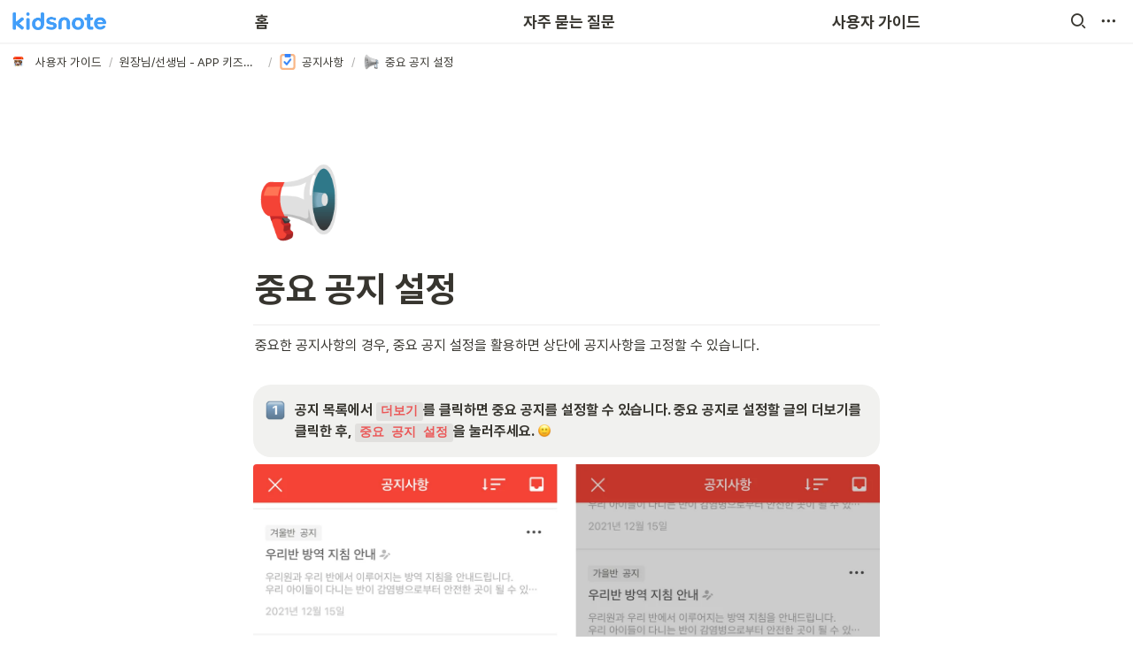

--- FILE ---
content_type: text/html
request_url: https://www.with-kidsnote.com/guide/directornotice_point/app
body_size: 106133
content:
<!DOCTYPE html><html><head><meta charSet="utf-8"/><meta name="viewport" content="width=device-width,height=device-height,initial-scale=1,maximum-scale=8,viewport-fit=cover"/><script>window.__OOPY__ = window.__OOPY__ || {};window.__OOPY__.yaml = null</script><script>
function clickSearch() {
document.querySelector(".xi-search").click();
}
</script><title>중요 공지 설정</title><meta name="description" content="중요한 공지사항의 경우, 중요 공지 설정을 활용하면 상단에 공지사항을 고정할 수 있습니다.
"/><meta property="og:title" content="중요 공지 설정"/><meta property="og:description" content="중요한 공지사항의 경우, 중요 공지 설정을 활용하면 상단에 공지사항을 고정할 수 있습니다.
"/><meta property="og:site_name" content="중요 공지 설정"/><meta property="og:type" content="website"/><meta property="og:image" content="https://oopy.lazyrockets.com/api/rest/cdn/image/611c1643-fc5e-4f00-89b8-411434d18417.png"/><meta property="og:url" content="https://www.with-kidsnote.com/guide/directornotice_point/app"/><meta name="twitter:card" content="summary_large_image"/><meta name="twitter:title" content="중요 공지 설정"/><meta name="twitter:description" content="중요한 공지사항의 경우, 중요 공지 설정을 활용하면 상단에 공지사항을 고정할 수 있습니다.
"/><meta name="twitter:image" content="https://oopy.lazyrockets.com/api/rest/cdn/image/611c1643-fc5e-4f00-89b8-411434d18417.png"/><link rel="canonical" href="https://www.with-kidsnote.com/guide/directornotice_point/app"/><link rel="stylesheet" href="https://cdn.jsdelivr.net/xeicon/2/xeicon.min.css"/><meta name="next-head-count" content="18"/><link data-next-font="" rel="preconnect" href="/" crossorigin="anonymous"/><link rel="preload" href="https://cdn.lazyrockets.com/_next/static/css/1f554d5e2cd9c84a.css" as="style"/><link rel="stylesheet" href="https://cdn.lazyrockets.com/_next/static/css/1f554d5e2cd9c84a.css" data-n-g=""/><link rel="preload" href="https://cdn.lazyrockets.com/_next/static/css/cbab82b64f56a2c5.css" as="style"/><link rel="stylesheet" href="https://cdn.lazyrockets.com/_next/static/css/cbab82b64f56a2c5.css" data-n-p=""/><link rel="preload" href="https://cdn.lazyrockets.com/_next/static/css/543b34adac82aebe.css" as="style"/><link rel="stylesheet" href="https://cdn.lazyrockets.com/_next/static/css/543b34adac82aebe.css"/><link rel="preload" href="https://cdn.lazyrockets.com/_next/static/css/4a36b6b6aa198e6c.css" as="style"/><link rel="stylesheet" href="https://cdn.lazyrockets.com/_next/static/css/4a36b6b6aa198e6c.css"/><noscript data-n-css=""></noscript><script defer="" nomodule="" src="https://cdn.lazyrockets.com/_next/static/chunks/polyfills-c67a75d1b6f99dc8.js"></script><script defer="" src="https://cdn.lazyrockets.com/_next/static/chunks/5810.eadf2ee2b0d28b76.js"></script><script defer="" src="https://cdn.lazyrockets.com/_next/static/chunks/2845.cd0c0ea9d3239337.js"></script><script defer="" src="https://cdn.lazyrockets.com/_next/static/chunks/1635.dda6116d867295af.js"></script><script defer="" src="https://cdn.lazyrockets.com/_next/static/chunks/5338.8cc23b7898891c4b.js"></script><script defer="" src="https://cdn.lazyrockets.com/_next/static/chunks/2b7b2d2a.11543cea1032186d.js"></script><script defer="" src="https://cdn.lazyrockets.com/_next/static/chunks/776.9feb564444215ca9.js"></script><script defer="" src="https://cdn.lazyrockets.com/_next/static/chunks/442.13a8e68a098fc194.js"></script><script defer="" src="https://cdn.lazyrockets.com/_next/static/chunks/9230.0fc82f19382dc02b.js"></script><script defer="" src="https://cdn.lazyrockets.com/_next/static/chunks/7757.8a837c5db0b3cfff.js"></script><script defer="" src="https://cdn.lazyrockets.com/_next/static/chunks/8357.6c1c592abc1b9bb4.js"></script><script src="https://cdn.lazyrockets.com/_next/static/chunks/webpack-2319ce2ec31dc4e5.js" defer=""></script><script src="https://cdn.lazyrockets.com/_next/static/chunks/framework-a31fb0e66037d890.js" defer=""></script><script src="https://cdn.lazyrockets.com/_next/static/chunks/main-5e8ad880fa778d90.js" defer=""></script><script src="https://cdn.lazyrockets.com/_next/static/chunks/pages/_app-2ef5a9a0d738013d.js" defer=""></script><script src="https://cdn.lazyrockets.com/_next/static/chunks/fec483df-ec55022df2057fa9.js" defer=""></script><script src="https://cdn.lazyrockets.com/_next/static/chunks/5295-4cdcaa63d89ac5e4.js" defer=""></script><script src="https://cdn.lazyrockets.com/_next/static/chunks/6767-8a8114a38dd6a3e3.js" defer=""></script><script src="https://cdn.lazyrockets.com/_next/static/chunks/9770-22ea912702417c2e.js" defer=""></script><script src="https://cdn.lazyrockets.com/_next/static/chunks/2023-54a36bbdb9113f88.js" defer=""></script><script src="https://cdn.lazyrockets.com/_next/static/chunks/6835-ba9c852fb66767e5.js" defer=""></script><script src="https://cdn.lazyrockets.com/_next/static/chunks/9229-0d4f5ec0a09dd550.js" defer=""></script><script src="https://cdn.lazyrockets.com/_next/static/chunks/4665-3fc49e49b27c41a8.js" defer=""></script><script src="https://cdn.lazyrockets.com/_next/static/chunks/pages/%5Bid%5D-01360cf28da46c36.js" defer=""></script><script src="https://cdn.lazyrockets.com/_next/static/92yYEXjamAbpPykJtcZo4/_buildManifest.js" defer=""></script><script src="https://cdn.lazyrockets.com/_next/static/92yYEXjamAbpPykJtcZo4/_ssgManifest.js" defer=""></script></head><body><div id="__next"><div class="css-0"><div style="font-family:&#x27;Pretendard&#x27;,  ui-sans-serif, -apple-system, BlinkMacSystemFont, &quot;Segoe UI&quot;, Helvetica, &quot;Apple Color Emoji&quot;, Arial, sans-serif, &quot;Segoe UI Emoji&quot;, &quot;Segoe UI Symbol&quot;;font-size:16px;line-height:1.5"><style data-emotion="css-global 76gn8o">:root{--emoji-font-family:"Apple Color Emoji","Segoe UI Emoji","NotoColorEmoji","Noto Color Emoji","Segoe UI Symbol","Android Emoji","EmojiSymbols";--page-max-width:900px;--content-max-width:708px;}:root{--page-cover-height:30vh;--page-header-font-size:40px;--page-content-padding-bottom:10vh;}:root .padding{padding-left:calc(96px + env(safe-area-inset-left));padding-right:calc(96px + env(safe-area-inset-right));}:root .width{max-width:100%;width:var(--page-max-width);}@media (max-width: 480px){:root{--page-cover-height:200px;--page-header-font-size:32px;--page-content-padding-bottom:0;}:root .padding{padding-left:calc(24px + env(safe-area-inset-left));padding-right:calc(24px + env(safe-area-inset-right));}:root .width{max-width:100%;width:100%;}}[role="button"]:not([tabindex="-1"]){cursor:pointer;}[role="button"]:not([tabindex="-1"]):hover{background:rgba(55, 53, 47, 0.08);}[role="button"]:not([tabindex="-1"]):active{background:rgba(55, 53, 47, 0.16);}[placeholder]:empty::before{content:attr(placeholder);min-height:1em;color:rgb(55, 53, 47);-webkit-text-fill-color:rgba(55, 53, 47, 0.2);}body{background-color:white;overflow-x:hidden;}@media (max-width: 480px){[role="button"][tabindex="0"]:active{background:none;opacity:0.4;}}@-webkit-keyframes glow{0%{opacity:1;}50%{opacity:0;}100%{opacity:1;}}@keyframes glow{0%{opacity:1;}50%{opacity:0;}100%{opacity:1;}}.admin-halo{position:absolute;top:-4px;bottom:-4px;left:-4px;right:-4px;border-radius:8px;pointer-events:none;background:rgba(46, 170, 220, 0.35);box-shadow:0 0 2px 2px rgba(0, 0, 0, 0.1);-webkit-animation:1s ease glow infinite;animation:1s ease glow infinite;-webkit-animation-delay:200ms;animation-delay:200ms;}*{scroll-margin-top:100px;}.notion-page-mention-token.notion-enable-hover:hover,.notion-external-object-token.notion-enable-hover:hover{cursor:pointer!important;background:rgba(148, 148, 148, 0.15);box-shadow:0 0 0 3px rgb(148 148 148 / 15%);border-radius:1px;}.pageLinkIndicator{display:none!important;}</style><div class="notion-app"><div class="notion-app-inner notion-light-theme" style="color:rgb(55, 53, 47);fill:currentcolor;line-height:1.5"><div class="notion-frame" style="flex-grow:0;flex-shrink:1;display:flex;flex-direction:column;background:white;z-index:1"><style data-emotion="css 1koqgys">.css-1koqgys{--color:rgb(60, 154, 238);position:-webkit-sticky;position:sticky;top:0;}</style><style data-emotion="css 1jabeup">.css-1jabeup{display:-webkit-box;display:-webkit-flex;display:-ms-flexbox;display:flex;-webkit-flex-direction:column;-ms-flex-direction:column;flex-direction:column;width:100%;z-index:1000000;--color:rgb(60, 154, 238);position:-webkit-sticky;position:sticky;top:0;}.css-1jabeup *{white-space:pre-wrap;}</style><div class="css-1jabeup ej0hkt126"><style data-emotion="css 1hvjv3r">.css-1hvjv3r{position:relative;display:-webkit-box;display:-webkit-flex;display:-ms-flexbox;display:flex;-webkit-flex-direction:column;-ms-flex-direction:column;flex-direction:column;width:100%;z-index:1;}@media (max-width: 780px){.css-1hvjv3r{display:none;}}</style><div class="css-1hvjv3r ej0hkt125"><style data-emotion="css vr3t5b">.css-vr3t5b{position:fixed;top:0;bottom:0;left:0;right:0;pointer-events:none;-webkit-transition:300ms;transition:300ms;}</style><div class="css-vr3t5b ej0hkt124" style="background-color:rgba(0,0,0,0);pointer-events:none"></div><style data-emotion="css 1g9zity">.css-1g9zity{background-color:rgb(255, 255, 255);-webkit-transition:background-color 300ms;transition:background-color 300ms;}</style><style data-emotion="css 1kbzb5c">.css-1kbzb5c{position:relative;display:grid;width:100%;padding:0px 12px;z-index:1;background-color:rgb(255, 255, 255);-webkit-transition:background-color 300ms;transition:background-color 300ms;}</style><div class="notion-topbar css-1kbzb5c ej0hkt123" style="height:48px;grid-template-columns:1fr 10fr 1fr"><style data-emotion="css 1e64q20">.css-1e64q20{display:-webkit-box;display:-webkit-flex;display:-ms-flexbox;display:flex;-webkit-align-items:center;-webkit-box-align:center;-ms-flex-align:center;align-items:center;max-height:100%;}</style><div style="height:48px" class="css-1e64q20 ej0hkt121"><a href="/" target="_self" aria-label="Go to home" class="css-1e64q20 ej0hkt120"><style data-emotion="css cvdst6">.css-cvdst6{-webkit-align-self:center;-ms-flex-item-align:center;align-self:center;max-height:100%;}</style><img src="https://oopy.lazyrockets.com/api/rest/cdn/image/df3da21f-273d-4ea5-b269-5d0799f112b7.png" alt="home" style="height:20px" class="css-cvdst6 ej0hkt119"/></a></div><style data-emotion="css 5nclkm">.css-5nclkm{display:grid;grid-template-columns:repeat(
                        3,
                        1fr
                      );}</style><div class="css-5nclkm"><style data-emotion="css 12a04nj">.css-12a04nj{display:-webkit-box;display:-webkit-flex;display:-ms-flexbox;display:flex;-webkit-align-items:center;-webkit-box-align:center;-ms-flex-align:center;align-items:center;-webkit-box-pack:center;-ms-flex-pack:center;-webkit-justify-content:center;justify-content:center;height:100%;}</style><div class="css-12a04nj ej0hkt114"><div style="display:flex;align-items:center;justify-content:center;width:calc(100% - 32px);height:100%;border-radius:100px"><style data-emotion="css rx11nm">.css-rx11nm{display:-webkit-box;display:-webkit-flex;display:-ms-flexbox;display:flex;-webkit-align-items:center;-webkit-box-align:center;-ms-flex-align:center;align-items:center;-webkit-box-pack:center;-ms-flex-pack:center;-webkit-justify-content:center;justify-content:center;height:100%;font-weight:700;-webkit-text-decoration:none;text-decoration:none;text-align:center;color:inherit;white-space:pre-wrap;}</style><a style="position:relative;display:flex;align-items:center;justify-content:center;font-size:18px;min-width:60px" rel="noopener noreferrer" class="css-rx11nm ej0hkt113" href="https://www.with-kidsnote.com/" target="_self">홈</a></div></div><div class="css-12a04nj ej0hkt114"><div style="display:flex;align-items:center;justify-content:center;width:calc(100% - 32px);height:100%;border-radius:100px"><a style="position:relative;display:flex;align-items:center;justify-content:center;font-size:18px;min-width:60px" rel="noopener noreferrer" class="css-rx11nm ej0hkt113" href="https://www.with-kidsnote.com/faq" target="_self">자주 묻는 질문</a></div></div><div class="css-12a04nj ej0hkt114"><div style="display:flex;align-items:center;justify-content:center;width:calc(100% - 32px);height:100%;border-radius:100px"><a style="position:relative;display:flex;align-items:center;justify-content:center;font-size:18px;min-width:60px" rel="noopener noreferrer" class="css-rx11nm ej0hkt113" href="https://www.with-kidsnote.com/guide" target="_self">사용자 가이드</a></div></div></div><style data-emotion="css 19mh0x6">.css-19mh0x6{display:-webkit-box;display:-webkit-flex;display:-ms-flexbox;display:flex;-webkit-align-items:center;-webkit-box-align:center;-ms-flex-align:center;align-items:center;-webkit-box-pack:end;-ms-flex-pack:end;-webkit-justify-content:flex-end;justify-content:flex-end;}</style><div class="css-19mh0x6 ej0hkt118"><style data-emotion="css 6j9f09">.css-6j9f09{position:relative;display:-webkit-box;display:-webkit-flex;display:-ms-flexbox;display:flex;-webkit-align-items:center;-webkit-box-align:center;-ms-flex-align:center;align-items:center;border-radius:8px;cursor:pointer;padding:4px;margin:0 2px;-webkit-flex-shrink:0;-ms-flex-negative:0;flex-shrink:0;font-size:16px;}</style><div style="padding:4px 6px" role="button" aria-label="Search" class="css-6j9f09 ej0hkt117"><style data-emotion="css 14is9qy">.css-14is9qy{font-size:20px;}</style><i class="xi-search css-14is9qy ej0hkt116"></i></div><div style="position:relative"><div role="button" class="css-6j9f09 ej0hkt117"><i class="xi-ellipsis-h css-14is9qy ej0hkt116"></i></div></div></div></div><style data-emotion="css 1s2cmb8">.css-1s2cmb8{width:100%;border-bottom:2px solid #F5F5F5;}</style><div class="css-1s2cmb8 ej0hkt122"></div><style data-emotion="css 1pmt3p3">.css-1pmt3p3{position:-webkit-sticky;position:sticky;display:-webkit-box;display:-webkit-flex;display:-ms-flexbox;display:flex;-webkit-align-items:center;-webkit-box-align:center;-ms-flex-align:center;align-items:center;width:100%;padding:8px 8px;font-size:smaller;z-index:-2;background-color:rgb(255, 255, 255);-webkit-transition:background-color 300ms;transition:background-color 300ms;}</style><div class="notion-header css-1pmt3p3 ej0hkt115"><div role="button" tabindex="0" style="user-select:none;transition:background 120ms ease-in 0s;cursor:pointer;display:inline-flex;align-items:center;flex-shrink:1;white-space:nowrap;height:24px;border-radius:3px;font-size:inherit;line-height:1.2;min-width:0px;padding-left:6px;padding-right:6px;color:rgb(55, 53, 47)"><a href="/68647cb7-6fcd-48a0-983f-8a99da982860" rel="noopener noreferrer" style="display:flex;text-decoration:none;user-select:none;cursor:pointer;color:inherit;min-width:0"><div style="display:flex;align-items:center;min-width:0"><div class="notion-record-icon" style="user-select:none;transition:background 120ms ease-in 0s;display:flex;align-items:center;justify-content:center;height:20px;width:20px;border-radius:3px;flex-shrink:0;margin-right:6px"><div><div style="width:100%;height:100%"><img role="reader" style="display:block;object-fit:cover;border-radius:3px;width:17.76px;height:17.76px;transition:opacity 100ms ease-out 0s" src="https://oopy.lazyrockets.com/api/v2/notion/image?src=https%3A%2F%2Fs3-us-west-2.amazonaws.com%2Fsecure.notion-static.com%2Fd4f05609-116c-4e41-80ca-66d3678d547b%2FKN-icon.png&amp;blockId=68647cb7-6fcd-48a0-983f-8a99da982860" class="css-1xdhyk6 e5kxa4l0"/></div></div></div><div style="white-space:nowrap;overflow:hidden;text-overflow:ellipsis;max-width:160px">사용자 가이드</div></div></a></div><span style="margin-left:2px;margin-right:2px;color:rgba(55, 53, 47, 0.4)">/</span><div role="button" tabindex="0" style="user-select:none;transition:background 120ms ease-in 0s;cursor:pointer;display:inline-flex;align-items:center;flex-shrink:1;white-space:nowrap;height:24px;border-radius:3px;font-size:inherit;line-height:1.2;min-width:0px;padding-left:6px;padding-right:6px;color:rgb(55, 53, 47)"><a href="/359fd8ca-e54b-416b-9aa9-859c5025bbeb" rel="noopener noreferrer" style="display:flex;text-decoration:none;user-select:none;cursor:pointer;color:inherit;min-width:0"><div style="display:flex;align-items:center;min-width:0"><div style="white-space:nowrap;overflow:hidden;text-overflow:ellipsis;max-width:160px"> 원장님/선생님 - APP 키즈노트 메뉴 활용하기</div></div></a></div><span style="margin-left:2px;margin-right:2px;color:rgba(55, 53, 47, 0.4)">/</span><div role="button" tabindex="0" style="user-select:none;transition:background 120ms ease-in 0s;cursor:pointer;display:inline-flex;align-items:center;flex-shrink:1;white-space:nowrap;height:24px;border-radius:3px;font-size:inherit;line-height:1.2;min-width:0px;padding-left:6px;padding-right:6px;color:rgb(55, 53, 47)"><a href="/1c36787e-975b-4992-9bec-3e6b0d584813" rel="noopener noreferrer" style="display:flex;text-decoration:none;user-select:none;cursor:pointer;color:inherit;min-width:0"><div style="display:flex;align-items:center;min-width:0"><div class="notion-record-icon" style="user-select:none;transition:background 120ms ease-in 0s;display:flex;align-items:center;justify-content:center;height:20px;width:20px;border-radius:3px;flex-shrink:0;margin-right:6px"><div><div style="width:100%;height:100%"><img role="reader" style="display:block;object-fit:cover;border-radius:3px;width:17.76px;height:17.76px;transition:opacity 100ms ease-out 0s" src="https://oopy.lazyrockets.com/api/v2/notion/image?src=https%3A%2F%2Fs3-us-west-2.amazonaws.com%2Fsecure.notion-static.com%2F9f05e9c3-348c-496f-87da-1d62c4a215e0%2Fico-menu-notice3x.png&amp;blockId=1c36787e-975b-4992-9bec-3e6b0d584813" class="css-1xdhyk6 e5kxa4l0"/></div></div></div><div style="white-space:nowrap;overflow:hidden;text-overflow:ellipsis;max-width:160px">공지사항</div></div></a></div><span style="margin-left:2px;margin-right:2px;color:rgba(55, 53, 47, 0.4)">/</span><div role="button" tabindex="0" style="user-select:none;transition:background 120ms ease-in 0s;cursor:pointer;display:inline-flex;align-items:center;flex-shrink:1;white-space:nowrap;height:24px;border-radius:3px;font-size:inherit;line-height:1.2;min-width:0px;padding-left:6px;padding-right:6px;color:rgb(55, 53, 47)"><a href="/7fceac7d-4d70-4610-9bb1-f630a3e821f7" rel="noopener noreferrer" style="display:flex;text-decoration:none;user-select:none;cursor:pointer;color:inherit;min-width:0"><div style="display:flex;align-items:center;min-width:0"><div class="notion-record-icon" style="user-select:none;transition:background 120ms ease-in 0s;display:flex;align-items:center;justify-content:center;height:20px;width:20px;border-radius:3px;flex-shrink:0;margin-right:6px"><div style="display:flex;align-items:center;justify-content:center;width:100%;height:100%"><div style="width:90%;height:90%;font-size:18px;line-height:1.1;margin-left:0;color:black"><style data-emotion="css 5nbnfi">.css-5nbnfi{width:1em;height:1em;line-height:1em;background-repeat:no-repeat;background:url("https://cdn.lazyrockets.com/_next/static/media/emoji.0d02c5b5.png");background-position-x:49.152542372881356%;background-position-y:42.3728813559322%;-webkit-background-size:6000% 6000%;background-size:6000% 6000%;}</style><img class="notion-emoji css-5nbnfi" src="[data-uri]" style="width:100%;height:100%"/></div></div></div><div style="white-space:nowrap;overflow:hidden;text-overflow:ellipsis;max-width:240px">중요 공지 설정</div></div></a></div></div><div style="position:absolute;bottom:-2px;left:0;right:0"><div class="scroll-progress-bar" style="max-width:100%;width:0%;height:2px;background:#03A9F4"></div></div><style data-emotion="css 110y9we">.css-110y9we{position:absolute;top:48px;left:0;right:0;display:-webkit-box;display:-webkit-flex;display:-ms-flexbox;display:flex;-webkit-box-pack:center;-ms-flex-pack:center;-webkit-justify-content:center;justify-content:center;width:100%;padding:12px;overscroll-behavior:contain;}</style><div class="css-110y9we ej0hkt112" style="display:grid;grid-template-columns:1fr 10fr 1fr;top:48px;background-color:white;opacity:0;transform:translateY(-100%) translateZ(0)"><div style="opacity:0;pointer-events:none"><div style="height:48px" class="css-1e64q20 ej0hkt121"><a href="/" target="_self" aria-label="Go to home" class="css-1e64q20 ej0hkt120"><img src="https://oopy.lazyrockets.com/api/rest/cdn/image/df3da21f-273d-4ea5-b269-5d0799f112b7.png" alt="home" style="height:20px" class="css-cvdst6 ej0hkt119"/></a></div></div><div style="display:grid;grid-template-columns:repeat(3, 1fr)"><style data-emotion="css 1fttcpj">.css-1fttcpj{display:-webkit-box;display:-webkit-flex;display:-ms-flexbox;display:flex;-webkit-flex-direction:column;-ms-flex-direction:column;flex-direction:column;}</style><div class="css-1fttcpj ej0hkt111"><style data-emotion="css 1dl3j4f">.css-1dl3j4f{display:-webkit-box;display:-webkit-flex;display:-ms-flexbox;display:flex;-webkit-align-items:center;-webkit-box-align:center;-ms-flex-align:center;align-items:center;-webkit-box-pack:center;-ms-flex-pack:center;-webkit-justify-content:center;justify-content:center;width:100%;}</style><div class="css-1dl3j4f ej0hkt110"><style data-emotion="css 19km8te">.css-19km8te{font-size:16px;color:inherit;}.css-19km8te:hover{background-color:#F5F5F5;}</style><style data-emotion="css 1dyhio2">.css-1dyhio2{display:-webkit-box;display:-webkit-flex;display:-ms-flexbox;display:flex;-webkit-align-items:center;-webkit-box-align:center;-ms-flex-align:center;align-items:center;-webkit-box-pack:center;-ms-flex-pack:center;-webkit-justify-content:center;justify-content:center;height:100%;font-weight:700;-webkit-text-decoration:none;text-decoration:none;text-align:center;color:inherit;white-space:pre-wrap;display:-webkit-box;display:-webkit-flex;display:-ms-flexbox;display:flex;-webkit-align-items:center;-webkit-box-align:center;-ms-flex-align:center;align-items:center;-webkit-box-pack:center;-ms-flex-pack:center;-webkit-justify-content:center;justify-content:center;width:100%;max-width:224px;min-height:40px;font-size:14px;font-weight:500;color:#9D9D9D;-webkit-text-decoration:none;text-decoration:none;border-radius:100px;font-size:16px;color:inherit;}.css-1dyhio2:hover{background-color:#F5F5F5;}</style><a rel="noopener noreferrer" class="css-1dyhio2 ej0hkt19" href="https://www.with-kidsnote.com/guide/tip" target="_self">키즈노트 안내</a></div><div class="css-1dl3j4f ej0hkt110"><a rel="noopener noreferrer" class="css-1dyhio2 ej0hkt19" href="https://www.with-kidsnote.com/updatenote" target="_self">키즈노트 업데이트 소식</a></div><div class="css-1dl3j4f ej0hkt110"><a rel="noopener noreferrer" class="css-1dyhio2 ej0hkt19" href="https://www.with-kidsnote.com/advertising_intro" target="_self">키즈노트 광고 상품 소개</a></div></div><div class="css-1fttcpj ej0hkt111"><div class="css-1dl3j4f ej0hkt110"><a rel="noopener noreferrer" class="css-1dyhio2 ej0hkt19" href="https://www.with-kidsnote.com/faq/director" target="_self">원장님/선생님</a></div><div class="css-1dl3j4f ej0hkt110"><a rel="noopener noreferrer" class="css-1dyhio2 ej0hkt19" href="https://www.with-kidsnote.com/faq/parents" target="_self">학부모</a></div><div class="css-1dl3j4f ej0hkt110"><a rel="noopener noreferrer" class="css-1dyhio2 ej0hkt19" href="https://www.with-kidsnote.com/faq/edocs" target="_self">전자문서+</a></div><div class="css-1dl3j4f ej0hkt110"><a rel="noopener noreferrer" class="css-1dyhio2 ej0hkt19" href="https://www.with-kidsnote.com/faq/smartorder" target="_self">스마트주문</a></div><div class="css-1dl3j4f ej0hkt110"><a rel="noopener noreferrer" class="css-1dyhio2 ej0hkt19" href="https://www.with-kidsnote.com/faq/kinolink" target="_self">키노링크</a></div></div><div class="css-1fttcpj ej0hkt111"><div class="css-1dl3j4f ej0hkt110"><a rel="noopener noreferrer" class="css-1dyhio2 ej0hkt19" href="/68647cb7-6fcd-48a0-983f-8a99da982860#4645c11b03114fb2888ea4774003c1ca" target="_self">원장님/선생님</a></div><div class="css-1dl3j4f ej0hkt110"><a rel="noopener noreferrer" class="css-1dyhio2 ej0hkt19" href="/68647cb7-6fcd-48a0-983f-8a99da982860#11a81752fb2b43e69166e09a39cf9305" target="_self">학부모</a></div><div class="css-1dl3j4f ej0hkt110"><a rel="noopener noreferrer" class="css-1dyhio2 ej0hkt19" href="/68647cb7-6fcd-48a0-983f-8a99da982860#f1453607de1f4040906614e5d2b6a772" target="_self">전자문서+</a></div><div class="css-1dl3j4f ej0hkt110"><a rel="noopener noreferrer" class="css-1dyhio2 ej0hkt19" href="/68647cb7-6fcd-48a0-983f-8a99da982860#0f2e8e79584c4cc8be7f34f7e58f051d" target="_self">키노링크</a></div><div class="css-1dl3j4f ej0hkt110"><a rel="noopener noreferrer" class="css-1dyhio2 ej0hkt19" href="/d5e08a36-31c0-473c-a22c-152a1737a6f6" target="_self">원비결제</a></div></div></div><div></div></div></div><style data-emotion="css omlltc">.css-omlltc{position:relative;display:none;-webkit-flex-direction:column;-ms-flex-direction:column;flex-direction:column;z-index:1;}@media (max-width: 780px){.css-omlltc{display:-webkit-box;display:-webkit-flex;display:-ms-flexbox;display:flex;}}</style><div class="css-omlltc ej0hkt18"><style data-emotion="css 1n33a38">.css-1n33a38{position:fixed;top:0;bottom:0;left:0;right:0;-webkit-transition:300ms;transition:300ms;z-index:10;}</style><div class="css-1n33a38 ej0hkt16" style="background-color:rgba(0,0,0,0);pointer-events:none"></div><div><style data-emotion="css fy4zdo">.css-fy4zdo{position:relative;display:grid;width:100%;padding:0px 12px;z-index:1;display:-webkit-box;display:-webkit-flex;display:-ms-flexbox;display:flex;-webkit-align-items:center;-webkit-box-align:center;-ms-flex-align:center;align-items:center;-webkit-box-pack:justify;-webkit-justify-content:space-between;justify-content:space-between;border:none;background-color:rgb(255, 255, 255);-webkit-transition:background-color 300ms;transition:background-color 300ms;}</style><div class="notion-topbar css-fy4zdo ej0hkt17"><div style="height:48px" class="css-1e64q20 ej0hkt121"><a href="/" target="_self" aria-label="Go to home" class="css-1e64q20 ej0hkt120"><img src="https://oopy.lazyrockets.com/api/rest/cdn/image/df3da21f-273d-4ea5-b269-5d0799f112b7.png" alt="home" style="height:20px" class="css-cvdst6 ej0hkt119"/></a></div><div style="display:flex;align-items:center"><div role="button" aria-label="Search" class="css-6j9f09 ej0hkt117"><i class="xi-search css-14is9qy ej0hkt116"></i></div><div role="button" aria-label="Open menu" class="css-6j9f09 ej0hkt117"><i class="xi-bars css-14is9qy ej0hkt116"></i></div></div></div><div class="css-1s2cmb8 ej0hkt122"></div></div><div class="notion-header css-1pmt3p3 ej0hkt115"><div role="button" tabindex="0" style="user-select:none;transition:background 120ms ease-in 0s;cursor:pointer;display:inline-flex;align-items:center;flex-shrink:1;white-space:nowrap;height:24px;border-radius:3px;font-size:inherit;line-height:1.2;min-width:0px;padding-left:6px;padding-right:6px;color:rgb(55, 53, 47)"><a href="/68647cb7-6fcd-48a0-983f-8a99da982860" rel="noopener noreferrer" style="display:flex;text-decoration:none;user-select:none;cursor:pointer;color:inherit;min-width:0"><div style="display:flex;align-items:center;min-width:0"><div class="notion-record-icon" style="user-select:none;transition:background 120ms ease-in 0s;display:flex;align-items:center;justify-content:center;height:20px;width:20px;border-radius:3px;flex-shrink:0;margin-right:6px"><div><div style="width:100%;height:100%"><img role="reader" style="display:block;object-fit:cover;border-radius:3px;width:17.76px;height:17.76px;transition:opacity 100ms ease-out 0s" src="https://oopy.lazyrockets.com/api/v2/notion/image?src=https%3A%2F%2Fs3-us-west-2.amazonaws.com%2Fsecure.notion-static.com%2Fd4f05609-116c-4e41-80ca-66d3678d547b%2FKN-icon.png&amp;blockId=68647cb7-6fcd-48a0-983f-8a99da982860" class="css-1xdhyk6 e5kxa4l0"/></div></div></div><div style="white-space:nowrap;overflow:hidden;text-overflow:ellipsis;max-width:160px">사용자 가이드</div></div></a></div><span style="margin-left:2px;margin-right:2px;color:rgba(55, 53, 47, 0.4)">/</span><div role="button" tabindex="0" style="user-select:none;transition:background 120ms ease-in 0s;cursor:pointer;display:inline-flex;align-items:center;flex-shrink:1;white-space:nowrap;height:24px;border-radius:3px;font-size:inherit;line-height:1.2;min-width:0px;padding-left:6px;padding-right:6px;color:rgb(55, 53, 47)"><a href="/359fd8ca-e54b-416b-9aa9-859c5025bbeb" rel="noopener noreferrer" style="display:flex;text-decoration:none;user-select:none;cursor:pointer;color:inherit;min-width:0"><div style="display:flex;align-items:center;min-width:0"><div style="white-space:nowrap;overflow:hidden;text-overflow:ellipsis;max-width:160px"> 원장님/선생님 - APP 키즈노트 메뉴 활용하기</div></div></a></div><span style="margin-left:2px;margin-right:2px;color:rgba(55, 53, 47, 0.4)">/</span><div role="button" tabindex="0" style="user-select:none;transition:background 120ms ease-in 0s;cursor:pointer;display:inline-flex;align-items:center;flex-shrink:1;white-space:nowrap;height:24px;border-radius:3px;font-size:inherit;line-height:1.2;min-width:0px;padding-left:6px;padding-right:6px;color:rgb(55, 53, 47)"><a href="/1c36787e-975b-4992-9bec-3e6b0d584813" rel="noopener noreferrer" style="display:flex;text-decoration:none;user-select:none;cursor:pointer;color:inherit;min-width:0"><div style="display:flex;align-items:center;min-width:0"><div class="notion-record-icon" style="user-select:none;transition:background 120ms ease-in 0s;display:flex;align-items:center;justify-content:center;height:20px;width:20px;border-radius:3px;flex-shrink:0;margin-right:6px"><div><div style="width:100%;height:100%"><img role="reader" style="display:block;object-fit:cover;border-radius:3px;width:17.76px;height:17.76px;transition:opacity 100ms ease-out 0s" src="https://oopy.lazyrockets.com/api/v2/notion/image?src=https%3A%2F%2Fs3-us-west-2.amazonaws.com%2Fsecure.notion-static.com%2F9f05e9c3-348c-496f-87da-1d62c4a215e0%2Fico-menu-notice3x.png&amp;blockId=1c36787e-975b-4992-9bec-3e6b0d584813" class="css-1xdhyk6 e5kxa4l0"/></div></div></div><div style="white-space:nowrap;overflow:hidden;text-overflow:ellipsis;max-width:160px">공지사항</div></div></a></div><span style="margin-left:2px;margin-right:2px;color:rgba(55, 53, 47, 0.4)">/</span><div role="button" tabindex="0" style="user-select:none;transition:background 120ms ease-in 0s;cursor:pointer;display:inline-flex;align-items:center;flex-shrink:1;white-space:nowrap;height:24px;border-radius:3px;font-size:inherit;line-height:1.2;min-width:0px;padding-left:6px;padding-right:6px;color:rgb(55, 53, 47)"><a href="/7fceac7d-4d70-4610-9bb1-f630a3e821f7" rel="noopener noreferrer" style="display:flex;text-decoration:none;user-select:none;cursor:pointer;color:inherit;min-width:0"><div style="display:flex;align-items:center;min-width:0"><div class="notion-record-icon" style="user-select:none;transition:background 120ms ease-in 0s;display:flex;align-items:center;justify-content:center;height:20px;width:20px;border-radius:3px;flex-shrink:0;margin-right:6px"><div style="display:flex;align-items:center;justify-content:center;width:100%;height:100%"><div style="width:90%;height:90%;font-size:18px;line-height:1.1;margin-left:0;color:black"><img class="notion-emoji css-5nbnfi" src="[data-uri]" style="width:100%;height:100%"/></div></div></div><div style="white-space:nowrap;overflow:hidden;text-overflow:ellipsis;max-width:240px">중요 공지 설정</div></div></a></div></div><div style="position:absolute;bottom:-2px;left:0;right:0"><div class="scroll-progress-bar" style="max-width:100%;width:0%;height:2px;background:#03A9F4"></div></div><style data-emotion="css hguaai">.css-hguaai{position:fixed;top:0;right:0;bottom:0;width:80vw;max-width:400px;background-color:white;z-index:100;box-shadow:0 0 4px 4px rgba(0, 0, 0, 0.15);overscroll-behavior:contain;overflow-y:auto;}</style><div class="css-hguaai ej0hkt15" draggable="false" style="right:-100vw;visibility:hidden;-webkit-touch-callout:none;-webkit-user-select:none;user-select:none;touch-action:pan-y"><style data-emotion="css 1vidp2x">.css-1vidp2x{position:-webkit-sticky;position:sticky;top:0;display:-webkit-box;display:-webkit-flex;display:-ms-flexbox;display:flex;-webkit-align-items:center;-webkit-box-align:center;-ms-flex-align:center;align-items:center;-webkit-box-pack:end;-ms-flex-pack:end;-webkit-justify-content:flex-end;justify-content:flex-end;width:100%;height:48px;padding:0 12px;background-color:inherit;z-index:10;border-bottom:2px solid #F5F5F5;}</style><div style="font-size:smaller" class="css-1vidp2x ej0hkt13"><div><div role="button" class="css-6j9f09 ej0hkt117"><i class="xi-share-alt css-14is9qy ej0hkt116" style="margin-right:6px"></i>Share</div></div><style data-emotion="css jgkbgb">.css-jgkbgb{height:24px;margin-left:8px;}</style><div style="height:24px" class="css-jgkbgb e6eld7i0"><label aria-label="Turn on the dark mode"><div class="theme-button" style="position:relative;display:inline-block;text-align:left;opacity:1;direction:ltr;border-radius:12px;-webkit-transition:opacity 0.25s;-moz-transition:opacity 0.25s;transition:opacity 0.25s;touch-action:none;-webkit-tap-highlight-color:rgba(0, 0, 0, 0);-webkit-user-select:none;-moz-user-select:none;-ms-user-select:none;user-select:none"><div class="react-switch-bg" style="height:24px;width:44px;margin:0;position:relative;background:#D2D2D2;border-radius:12px;cursor:pointer;-webkit-transition:background 0.25s;-moz-transition:background 0.25s;transition:background 0.25s"><div style="height:24px;width:25.5px;position:relative;opacity:0;pointer-events:none;-webkit-transition:opacity 0.25s;-moz-transition:opacity 0.25s;transition:opacity 0.25s"><img src="https://cdn.lazyrockets.com/_next/static/media/dark-mode.4361da89.png" alt="moon" style="position:absolute;top:50%;left:50%;transform:translate(-50%, -50%);width:16px;height:16px"/></div><div style="height:24px;width:25.5px;position:absolute;opacity:1;right:0;top:0;pointer-events:none;-webkit-transition:opacity 0.25s;-moz-transition:opacity 0.25s;transition:opacity 0.25s"><img src="https://cdn.lazyrockets.com/_next/static/media/light-mode.1da8c58f.png" alt="sun" style="position:absolute;top:50%;left:50%;transform:translate(-50%, -50%);width:16px;height:16px"/></div></div><div class="react-switch-handle" style="height:15px;width:15px;background:#ffffff;display:inline-block;cursor:pointer;border-radius:50%;position:absolute;transform:translateX(4.5px);top:4.5px;outline:0;border:0;-webkit-transition:background-color 0.25s, transform 0.25s, box-shadow 0.15s;-moz-transition:background-color 0.25s, transform 0.25s, box-shadow 0.15s;transition:background-color 0.25s, transform 0.25s, box-shadow 0.15s"></div><input type="checkbox" role="switch" aria-checked="false" style="border:0;clip:rect(0 0 0 0);height:1px;margin:-1px;overflow:hidden;padding:0;position:absolute;width:1px"/></div></label></div><div style="flex:1"></div><div aria-label="Close menu" class="css-6j9f09 ej0hkt117"><i class="xi-close css-14is9qy ej0hkt116"></i></div></div><div style="display:flex;flex-direction:column;padding-top:16px"><div style="display:flex;flex-direction:column;margin-bottom:24px"><style data-emotion="css 18gf8m2">.css-18gf8m2{display:-webkit-box;display:-webkit-flex;display:-ms-flexbox;display:flex;-webkit-align-items:center;-webkit-box-align:center;-ms-flex-align:center;align-items:center;-webkit-box-pack:justify;-webkit-justify-content:space-between;justify-content:space-between;width:100%;height:40px;padding:0 16px;font-size:16px;font-weight:700;color:inherit;-webkit-text-decoration:none;text-decoration:none;}.css-18gf8m2:hover{color:var(--color);background-color:#F5F5F5;}</style><a rel="noopener noreferrer" class="css-18gf8m2 ej0hkt12" href="https://www.with-kidsnote.com/" target="_self"><span>홈</span><i class="xi-angle-right"></i></a><style data-emotion="css xqid3z">.css-xqid3z:last-child{margin-bottom:12px;}</style><style data-emotion="css ej1dkx">.css-ej1dkx{display:-webkit-box;display:-webkit-flex;display:-ms-flexbox;display:flex;-webkit-flex-direction:column;-ms-flex-direction:column;flex-direction:column;margin-left:16px;border-left:2px solid currentColor;}.css-ej1dkx:last-child{margin-bottom:12px;}</style><div class="css-ej1dkx ej0hkt11"><style data-emotion="css 1q0anj3">.css-1q0anj3{display:-webkit-box;display:-webkit-flex;display:-ms-flexbox;display:flex;-webkit-align-items:center;-webkit-box-align:center;-ms-flex-align:center;align-items:center;-webkit-box-pack:justify;-webkit-justify-content:space-between;justify-content:space-between;width:100%;height:40px;padding:0 16px;font-size:16px;font-weight:700;color:inherit;-webkit-text-decoration:none;text-decoration:none;font-size:14px;font-weight:500;padding-left:12px;}.css-1q0anj3:hover{color:var(--color);background-color:#F5F5F5;}</style><a rel="noopener noreferrer" class="css-1q0anj3 ej0hkt10" href="https://www.with-kidsnote.com/guide/tip" target="_self">키즈노트 안내</a><a rel="noopener noreferrer" class="css-1q0anj3 ej0hkt10" href="https://www.with-kidsnote.com/updatenote" target="_self">키즈노트 업데이트 소식</a><a rel="noopener noreferrer" class="css-1q0anj3 ej0hkt10" href="https://www.with-kidsnote.com/advertising_intro" target="_self">키즈노트 광고 상품 소개</a></div></div><div style="display:flex;flex-direction:column;margin-bottom:24px"><a rel="noopener noreferrer" class="css-18gf8m2 ej0hkt12" href="https://www.with-kidsnote.com/faq" target="_self"><span>자주 묻는 질문</span><i class="xi-angle-right"></i></a><div class="css-ej1dkx ej0hkt11"><a rel="noopener noreferrer" class="css-1q0anj3 ej0hkt10" href="https://www.with-kidsnote.com/faq/director" target="_self">원장님/선생님</a><a rel="noopener noreferrer" class="css-1q0anj3 ej0hkt10" href="https://www.with-kidsnote.com/faq/parents" target="_self">학부모</a><a rel="noopener noreferrer" class="css-1q0anj3 ej0hkt10" href="https://www.with-kidsnote.com/faq/edocs" target="_self">전자문서+</a><a rel="noopener noreferrer" class="css-1q0anj3 ej0hkt10" href="https://www.with-kidsnote.com/faq/smartorder" target="_self">스마트주문</a><a rel="noopener noreferrer" class="css-1q0anj3 ej0hkt10" href="https://www.with-kidsnote.com/faq/kinolink" target="_self">키노링크</a></div></div><div style="display:flex;flex-direction:column;margin-bottom:24px"><a rel="noopener noreferrer" class="css-18gf8m2 ej0hkt12" href="https://www.with-kidsnote.com/guide" target="_self"><span>사용자 가이드</span><i class="xi-angle-right"></i></a><div class="css-ej1dkx ej0hkt11"><a rel="noopener noreferrer" class="css-1q0anj3 ej0hkt10" href="/68647cb7-6fcd-48a0-983f-8a99da982860#4645c11b03114fb2888ea4774003c1ca" target="_self">원장님/선생님</a><a rel="noopener noreferrer" class="css-1q0anj3 ej0hkt10" href="/68647cb7-6fcd-48a0-983f-8a99da982860#11a81752fb2b43e69166e09a39cf9305" target="_self">학부모</a><a rel="noopener noreferrer" class="css-1q0anj3 ej0hkt10" href="/68647cb7-6fcd-48a0-983f-8a99da982860#f1453607de1f4040906614e5d2b6a772" target="_self">전자문서+</a><a rel="noopener noreferrer" class="css-1q0anj3 ej0hkt10" href="/68647cb7-6fcd-48a0-983f-8a99da982860#0f2e8e79584c4cc8be7f34f7e58f051d" target="_self">키노링크</a><a rel="noopener noreferrer" class="css-1q0anj3 ej0hkt10" href="/d5e08a36-31c0-473c-a22c-152a1737a6f6" target="_self">원비결제</a></div></div></div></div></div></div><div class="notion-scroller vertical horizontal" style="position:relative;z-index:1;flex-grow:1;margin-right:0px;margin-bottom:0px"><div style="display:flex;flex-direction:column;width:100%;align-items:center;flex-shrink:0;flex-grow:0"><div class="width padding"><div style="user-select:none;display:flex;align-items:center;justify-content:center;height:78px;width:78px;border-radius:3px;flex-shrink:0;margin-top:96px;margin-left:3px;margin-bottom:0px;align-self:flex-start;position:relative;z-index:1" class="page-icon"><div style="display:flex;align-items:center;justify-content:center;width:100%;height:100%"><div style="width:100%;height:100%;font-size:78px;line-height:1.1;margin-left:0;color:black"><span role="img" style="font-family:var(--emoji-font-family);line-height:1em;white-space:nowrap">📢</span></div></div></div><style data-emotion="css nk1qf1">.css-nk1qf1{display:-webkit-box;display:-webkit-flex;display:-ms-flexbox;display:flex;-webkit-box-pack:start;-ms-flex-pack:start;-webkit-justify-content:flex-start;justify-content:flex-start;-webkit-box-flex-wrap:wrap;-webkit-flex-wrap:wrap;-ms-flex-wrap:wrap;flex-wrap:wrap;margin-left:-1px;pointer-events:none;height:24px;margin-top:8px;margin-bottom:4px;}@media (max-width: 480px){.css-nk1qf1{height:auto;margin-top:16px;margin-bottom:32px;}}</style><div class="notion-page-controls css-nk1qf1 e1stv1eg0"></div><div data-block-id="7fceac7d-4d70-4610-9bb1-f630a3e821f7" class="notion-page-block" style="color:rgb(55, 53, 47);font-weight:700;font-size:var(--page-header-font-size);line-height:1.2;cursor:text;display:flex;align-items:center;font-family:&#x27;Pretendard&#x27;, ui-sans-serif, -apple-system, BlinkMacSystemFont, &quot;Segoe UI&quot;, Helvetica, &quot;Apple Color Emoji&quot;, Arial, sans-serif, &quot;Segoe UI Emoji&quot;, &quot;Segoe UI Symbol&quot;"><h1 class="page-title" contenteditable="false" spellcheck="true" placeholder="Untitled" data-root="true" style="font-weight:700;font-size:var(--page-header-font-size);margin:0;max-width:100%;width:100%;white-space:pre-wrap;word-break:break-word;padding:3px 2px"><span data-token-index="0">중요 공지 설정</span></h1></div></div></div><div style="width:100%;display:flex;flex-direction:column;align-items:center;flex-shrink:0;flex-grow:0"><div class="width padding"></div></div><div class="notion-page-content width padding" style="flex-shrink:0;flex-grow:1;max-width:100%;display:flex;align-items:center;flex-direction:column;color:rgb(55, 53, 47);padding-top:5px;padding-bottom:var(--page-content-padding-bottom);margin:0 auto;font-size:16px;line-height:1.5;font-family:&#x27;Pretendard&#x27;,  ui-sans-serif, -apple-system, BlinkMacSystemFont, &quot;Segoe UI&quot;, Helvetica, &quot;Apple Color Emoji&quot;, Arial, sans-serif, &quot;Segoe UI Emoji&quot;, &quot;Segoe UI Symbol&quot;"><style data-emotion="css 1c8qtpg">.css-1c8qtpg{width:100%;margin-top:2px;margin-bottom:1px;max-width:calc(
                                                        100vw - 192px
                                                      );}@media (max-width: 480px){.css-1c8qtpg{max-width:100%;}}</style><div data-block-id="73e24d28-a14f-42cb-a90c-68eb8dd70096" class="notion-divider-block css-1c8qtpg"><div class="notion-cursor-default" style="display:flex;align-items:center;justify-content:center;pointer-events:auto;width:100%;height:13px;flex:0 0 auto;color:rgb(228, 227, 226)"><div style="width:100%;height:1px;visibility:visible;border-bottom:1px solid rgba(55, 53, 47, 0.09)"></div></div></div><style data-emotion="css vhphko">.css-vhphko{width:100%;max-width:calc(
                                                        100vw - 192px
                                                      );margin-top:1px;margin-bottom:1px;}@media (max-width: 480px){.css-vhphko{max-width:100%;}}</style><div data-block-id="698678d7-f675-4ee1-bf6c-6eb9be733f11" class="notion-text-block css-vhphko" style="color:inherit;fill:inherit"><div style="display:flex"><style data-emotion="css 1g4vl24">.css-1g4vl24{max-width:100%;width:100%;white-space:pre-wrap;word-break:break-word;padding:3px 2px;}</style><div contenteditable="false" spellcheck="true" placeholder=" " data-root="true" class="css-1g4vl24"><span data-token-index="0">중요한 공지사항의 경우, 중요 공지 설정을 활용하면 상단에 공지사항을 고정할 수 있습니다.

</span></div></div><style data-emotion="css ujcdi3">.css-ujcdi3{display:-webkit-box;display:-webkit-flex;display:-ms-flexbox;display:flex;-webkit-flex-direction:column;-ms-flex-direction:column;flex-direction:column;padding-left:1.5em;}</style><div class="css-ujcdi3"></div></div><style data-emotion="css 1mtbuw6">.css-1mtbuw6{max-width:calc(
                                                        100vw - 192px
                                                      );}@media (max-width: 480px){.css-1mtbuw6{max-width:100%;}}</style><div data-block-id="460d19f1-685e-40ed-9a17-7dc3383b2e36" class="notion-callout-block CalloutBlock_container__2uvHL css-1mtbuw6"><div style="display:flex"><div class="CalloutBlock_content__AigMk" style="background-color:rgb(241, 241, 239);color:inherit;border-radius:20px"><div class="css-0"><div class="notion-record-icon" style="user-select:none;transition:background 120ms ease-in 0s;display:flex;align-items:center;justify-content:center;height:24px;width:24px;border-radius:3px;flex-shrink:0"><div style="display:flex;align-items:center;justify-content:center;width:100%;height:100%"><div style="width:90%;height:90%;font-size:21.6px;line-height:1.1;margin-left:0;color:black"><style data-emotion="css bhnc4n">.css-bhnc4n{width:1em;height:1em;line-height:1em;background-repeat:no-repeat;background:url("https://cdn.lazyrockets.com/_next/static/media/emoji.0d02c5b5.png");background-position-x:0%;background-position-y:5.084745762711865%;-webkit-background-size:6000% 6000%;background-size:6000% 6000%;}</style><img class="notion-emoji css-bhnc4n" src="[data-uri]" style="width:100%;height:100%"/></div></div></div></div><div class="CalloutBlock_blocks__KDf7h"><div class="CalloutBlock_title__I1qLM"><span data-token-index="0" style="font-weight:600">공지 목록에서 </span><span data-token-index="1" style="font-weight:600;font-family:SFMono-Regular, Consolas, Liberation Mono, Menlo, Courier, monospace;line-height:normal;background:rgba(135,131,120,0.15);color:#EB5757;border-radius:3px;font-size:85%;padding:0.2em 0.4em">더보기</span><span data-token-index="2" style="font-weight:600">를 클릭하면 중요 공지를 설정할 수 있습니다. 중요 공지로 설정할 글의 더보기를 클릭한 후, </span><span data-token-index="3" style="font-weight:600;font-family:SFMono-Regular, Consolas, Liberation Mono, Menlo, Courier, monospace;line-height:normal;background:rgba(135,131,120,0.15);color:#EB5757;border-radius:3px;font-size:85%;padding:0.2em 0.4em">중요 공지 설정</span><span data-token-index="4" style="font-weight:600">을 눌러주세요. <style data-emotion="css srcrxa">.css-srcrxa{width:1em;height:1em;line-height:1em;background-repeat:no-repeat;background:url("https://cdn.lazyrockets.com/_next/static/media/emoji.0d02c5b5.png");background-position-x:57.6271186440678%;background-position-y:1.694915254237288%;-webkit-background-size:6000% 6000%;background-size:6000% 6000%;}</style><img class="notion-emoji css-srcrxa" src="[data-uri]" style="width:1em;height:1em;line-height:1em;vertical-align:-0.1em;margin:0"/></span></div></div></div></div></div><style data-emotion="css 1571gtv">.css-1571gtv{width:100%;max-width:100%;-webkit-align-self:center;-ms-flex-item-align:center;align-self:center;margin-top:4px;margin-bottom:4px;}</style><div data-block-id="e85fe734-4663-437c-89f0-902e64dedc12" class="notion-image-block css-1571gtv"><div><div style="display:flex"><div class="notion-cursor-default" style="position:relative;overflow:hidden;flex-grow:1"><div style="position:relative"><div style="width:100%;height:100%"><style data-emotion="css 13yt1ys">.css-13yt1ys{display:block;object-fit:cover;border-radius:1px;width:100%;height:auto;pointer-events:auto;border-radius:4px;}</style><style data-emotion="css jjp229">.css-jjp229{display:block;object-fit:cover;border-radius:1px;width:100%;height:auto;pointer-events:auto;border-radius:4px;}</style><img loading="lazy" class="css-jjp229 e5kxa4l0" src="https://oopy.lazyrockets.com/api/v2/notion/image?src=https%3A%2F%2Fs3-us-west-2.amazonaws.com%2Fsecure.notion-static.com%2F016acf01-e798-4cfe-ae57-31570ff64efb%2F41.png&amp;blockId=e85fe734-4663-437c-89f0-902e64dedc12"/></div></div></div></div></div></div><div data-block-id="3cee57ba-1032-4a64-8e1e-96b49e08769c" class="notion-text-block css-vhphko" style="color:inherit;fill:inherit"><div style="display:flex"><div contenteditable="false" spellcheck="true" placeholder=" " data-root="true" class="css-1g4vl24"></div></div><div class="css-ujcdi3"></div></div><div data-block-id="1df5763f-1f21-4016-ac9e-8b58b9cf195e" class="notion-text-block css-vhphko" style="color:inherit;fill:inherit"><div style="display:flex"><div contenteditable="false" spellcheck="true" placeholder=" " data-root="true" class="css-1g4vl24"></div></div><div class="css-ujcdi3"></div></div><div data-block-id="52dfdfeb-12f9-4d55-9786-63b3d7033abb" class="notion-text-block css-vhphko" style="color:inherit;fill:inherit"><div style="display:flex"><div contenteditable="false" spellcheck="true" placeholder=" " data-root="true" class="css-1g4vl24"></div></div><div class="css-ujcdi3"></div></div><div data-block-id="b5de902d-445e-46d5-a5f1-3f9abedd99a9" class="notion-text-block css-vhphko" style="color:inherit;fill:inherit"><div style="display:flex"><div contenteditable="false" spellcheck="true" placeholder=" " data-root="true" class="css-1g4vl24"></div></div><div class="css-ujcdi3"></div></div><div data-block-id="74d39397-7865-4cf7-8131-284ff02f6f5a" class="notion-callout-block CalloutBlock_container__2uvHL css-1mtbuw6"><div style="display:flex"><div class="CalloutBlock_content__AigMk" style="background-color:rgb(241, 241, 239);color:inherit;border-radius:20px"><div class="css-0"><div class="notion-record-icon" style="user-select:none;transition:background 120ms ease-in 0s;display:flex;align-items:center;justify-content:center;height:24px;width:24px;border-radius:3px;flex-shrink:0"><div style="display:flex;align-items:center;justify-content:center;width:100%;height:100%"><div style="width:90%;height:90%;font-size:21.6px;line-height:1.1;margin-left:0;color:black"><style data-emotion="css 3hse0y">.css-3hse0y{width:1em;height:1em;line-height:1em;background-repeat:no-repeat;background:url("https://cdn.lazyrockets.com/_next/static/media/emoji.0d02c5b5.png");background-position-x:0%;background-position-y:6.779661016949152%;-webkit-background-size:6000% 6000%;background-size:6000% 6000%;}</style><img class="notion-emoji css-3hse0y" src="[data-uri]" style="width:100%;height:100%"/></div></div></div></div><div class="CalloutBlock_blocks__KDf7h"><div class="CalloutBlock_title__I1qLM"><span data-token-index="0" style="font-weight:600">중요 공지는 </span><span data-token-index="1" style="font-weight:600;font-family:SFMono-Regular, Consolas, Liberation Mono, Menlo, Courier, monospace;line-height:normal;background:rgba(135,131,120,0.15);color:#EB5757;border-radius:3px;font-size:85%;padding:0.2em 0.4em">On/Off</span><span data-token-index="2" style="font-weight:600">로 등록 및 해제가 가능하고, </span><span data-token-index="3" style="font-weight:600;font-family:SFMono-Regular, Consolas, Liberation Mono, Menlo, Courier, monospace;line-height:normal;background:rgba(135,131,120,0.15);color:#EB5757;border-radius:3px;font-size:85%;padding:0.2em 0.4em">해제일</span><span data-token-index="4" style="font-weight:600">을 설정하면 자동으로 해제일에 중요 공지가 해제됩니다.  </span><span data-token-index="5">
</span><span data-token-index="6" style="color:rgb(224, 62, 62)">
</span><span data-token-index="7" style="color:rgb(120, 119, 116)">- 중요 공지로 등록을 활성화 하면 중요 공지 해제일을 설정할 수 있습니다. 
- 중요 공지 해제일은 해제 등록 시점으로부터 </span><span data-token-index="8" style="color:rgb(120, 119, 116);font-weight:600">최소 30분 이후, 최대 30일 이내</span><span data-token-index="9" style="color:rgb(120, 119, 116)">로 설정할 수 있습니다.
- 중요 공지로 설정해 둔 공지사항은 중요 공지 설정 비활성화시 바로 해제됩니다.
   </span><span data-token-index="10" style="color:rgb(120, 119, 116);font-weight:600">원장님</span><span data-token-index="11" style="color:rgb(120, 119, 116)"> : 모든 중요 공지 글 해제 및 해제일 변경이 가능합니다. 
   </span><span data-token-index="12" style="color:rgb(120, 119, 116);font-weight:600">선생님</span><span data-token-index="13" style="color:rgb(120, 119, 116)"> : 본인 작성 공지 및 소속 반의 다른 교사가 등록한 중요 공지만 해제할 수 있습니다. </span></div></div></div></div></div><div data-block-id="c63871c5-39a3-4f28-906c-3c9126624056" class="notion-image-block css-1571gtv"><div><div style="display:flex"><div class="notion-cursor-default" style="position:relative;overflow:hidden;flex-grow:1"><div style="position:relative"><div style="width:100%;height:100%"><img loading="lazy" class="css-jjp229 e5kxa4l0" src="https://oopy.lazyrockets.com/api/v2/notion/image?src=https%3A%2F%2Fs3-us-west-2.amazonaws.com%2Fsecure.notion-static.com%2Fbba4930f-7d56-4d29-9580-3c227bc408ca%2F12.png&amp;blockId=c63871c5-39a3-4f28-906c-3c9126624056"/></div></div></div></div></div></div><div data-block-id="0967b2fa-32de-4b7d-b35a-1530137c7fdb" class="notion-text-block css-vhphko" style="color:inherit;fill:inherit"><div style="display:flex"><div contenteditable="false" spellcheck="true" placeholder=" " data-root="true" class="css-1g4vl24"></div></div><div class="css-ujcdi3"></div></div><div data-block-id="013424f4-05ce-49d4-b798-5219cf8e4371" class="notion-text-block css-vhphko" style="color:inherit;fill:inherit"><div style="display:flex"><div contenteditable="false" spellcheck="true" placeholder=" " data-root="true" class="css-1g4vl24"></div></div><div class="css-ujcdi3"></div></div><div data-block-id="a3321757-154e-4562-92e2-c3acefc30aa0" class="notion-text-block css-vhphko" style="color:inherit;fill:inherit"><div style="display:flex"><div contenteditable="false" spellcheck="true" placeholder=" " data-root="true" class="css-1g4vl24"></div></div><div class="css-ujcdi3"></div></div><div data-block-id="b6663029-986e-4566-b7c3-f3cab6578c81" class="notion-text-block css-vhphko" style="color:inherit;fill:inherit"><div style="display:flex"><div contenteditable="false" spellcheck="true" placeholder=" " data-root="true" class="css-1g4vl24"></div></div><div class="css-ujcdi3"></div></div><div data-block-id="74e34963-2dad-417b-b152-e2d844b8ba87" class="notion-callout-block CalloutBlock_container__2uvHL css-1mtbuw6"><div style="display:flex"><div class="CalloutBlock_content__AigMk" style="background-color:rgb(241, 241, 239);color:inherit;border-radius:20px"><div class="css-0"><div class="notion-record-icon" style="user-select:none;transition:background 120ms ease-in 0s;display:flex;align-items:center;justify-content:center;height:24px;width:24px;border-radius:3px;flex-shrink:0"><div style="display:flex;align-items:center;justify-content:center;width:100%;height:100%"><div style="width:90%;height:90%;font-size:21.6px;line-height:1.1;margin-left:0;color:black"><style data-emotion="css 1qo85o8">.css-1qo85o8{width:1em;height:1em;line-height:1em;background-repeat:no-repeat;background:url("https://cdn.lazyrockets.com/_next/static/media/emoji.0d02c5b5.png");background-position-x:0%;background-position-y:8.47457627118644%;-webkit-background-size:6000% 6000%;background-size:6000% 6000%;}</style><img class="notion-emoji css-1qo85o8" src="[data-uri]" style="width:100%;height:100%"/></div></div></div></div><div class="CalloutBlock_blocks__KDf7h"><div class="CalloutBlock_title__I1qLM"><span data-token-index="0" style="font-weight:600">중요 공지는 최대 </span><span data-token-index="1" style="font-weight:600;font-family:SFMono-Regular, Consolas, Liberation Mono, Menlo, Courier, monospace;line-height:normal;background:rgba(135,131,120,0.15);color:#EB5757;border-radius:3px;font-size:85%;padding:0.2em 0.4em">5개</span><span data-token-index="2" style="font-weight:600">까지 등록할 수 있으며, 등록된 중요 공지 목록을 펼치거나 접을 수 있습니다. </span><span data-token-index="3">
</span><span data-token-index="4" style="color:rgb(224, 62, 62)">
</span><span data-token-index="5" style="color:rgb(120, 119, 116)">- 중요 공지는 우리 원에 등록된 전체 중요 공지 개수를 포함하여 </span><span data-token-index="6" style="color:rgb(120, 119, 116);font-weight:600">최대 5개</span><span data-token-index="7" style="color:rgb(120, 119, 116)">까지 지정할 수 있으며, </span><span data-token-index="8" style="color:rgb(120, 119, 116);font-weight:600">가장 최근에 등록한 순서대로 표시</span><span data-token-index="9" style="color:rgb(120, 119, 116)">됩니다. 
- 중요 공지 5개 초과시 </span><span data-token-index="10" style="color:rgb(120, 119, 116);font-weight:600">중요 공지 등록 제한 팝업</span><span data-token-index="11" style="color:rgb(120, 119, 116)">이 나타나며 중요 공지가 등록되지 않습니다. 
- 중요 공지를 펼쳤을 때 원 공지의 경우 댓글이 표시되고, 투표의 경우 종료일이 표시됩니다.
- 가장 최근에 등록한 중요 공지가 중요 공지 목록에 고정되어 나타나므로, 우선적으로 보여주어야 하는 중요 공지가 있는 경우, 해당 글의 중요 공지 글 해제 후 재 설정을 해주시면 중요 공지 제일 상단에서 확인할 수 있습니다.</span></div></div></div></div></div><div data-block-id="aed7e668-ba02-4f59-a1b2-b83158a911de" class="notion-image-block css-1571gtv"><div><div style="display:flex"><div class="notion-cursor-default" style="position:relative;overflow:hidden;flex-grow:1"><div style="position:relative"><div style="width:100%;height:100%"><img loading="lazy" class="css-jjp229 e5kxa4l0" src="https://oopy.lazyrockets.com/api/v2/notion/image?src=https%3A%2F%2Fs3-us-west-2.amazonaws.com%2Fsecure.notion-static.com%2Fb0372ee5-c278-4b46-9c3c-f212068da9d8%2F29.png&amp;blockId=aed7e668-ba02-4f59-a1b2-b83158a911de"/></div></div></div></div></div></div><div data-block-id="fe1ef75e-123f-4b17-8218-795a27615a11" class="notion-text-block css-vhphko" style="color:inherit;fill:inherit"><div style="display:flex"><div contenteditable="false" spellcheck="true" placeholder=" " data-root="true" class="css-1g4vl24"></div></div><div class="css-ujcdi3"></div></div><div data-block-id="336ecf03-52ed-4691-867f-62cddb853f3c" class="notion-text-block css-vhphko" style="color:inherit;fill:inherit"><div style="display:flex"><div contenteditable="false" spellcheck="true" placeholder=" " data-root="true" class="css-1g4vl24"></div></div><div class="css-ujcdi3"></div></div><div data-block-id="dce9a45e-25b6-4558-b949-7e8d570cefb9" class="notion-text-block css-vhphko" style="color:inherit;fill:inherit"><div style="display:flex"><div contenteditable="false" spellcheck="true" placeholder=" " data-root="true" class="css-1g4vl24"></div></div><div class="css-ujcdi3"></div></div><div data-block-id="44edb8f6-aaaf-437f-8a86-3b4334869990" class="notion-text-block css-vhphko" style="color:inherit;fill:inherit"><div style="display:flex"><div contenteditable="false" spellcheck="true" placeholder=" " data-root="true" class="css-1g4vl24"></div></div><div class="css-ujcdi3"></div></div><div data-block-id="9d0f7bcc-b112-4575-99b5-b217c72d19ef" class="notion-callout-block CalloutBlock_container__2uvHL css-1mtbuw6"><div style="display:flex"><div class="CalloutBlock_content__AigMk" style="background-color:rgb(241, 241, 239);color:inherit;border-radius:20px"><div class="css-0"><div class="notion-record-icon" style="user-select:none;transition:background 120ms ease-in 0s;display:flex;align-items:center;justify-content:center;height:24px;width:24px;border-radius:3px;flex-shrink:0"><div style="display:flex;align-items:center;justify-content:center;width:100%;height:100%"><div style="width:90%;height:90%;font-size:21.6px;line-height:1.1;margin-left:0;color:black"><style data-emotion="css 1coqltt">.css-1coqltt{width:1em;height:1em;line-height:1em;background-repeat:no-repeat;background:url("https://cdn.lazyrockets.com/_next/static/media/emoji.0d02c5b5.png");background-position-x:47.45762711864407%;background-position-y:25.423728813559322%;-webkit-background-size:6000% 6000%;background-size:6000% 6000%;}</style><img class="notion-emoji css-1coqltt" src="[data-uri]" style="width:100%;height:100%"/></div></div></div></div><div class="CalloutBlock_blocks__KDf7h"><div class="CalloutBlock_title__I1qLM"><span data-token-index="0" style="font-weight:600">원장님과 선생님이 보이는 중요 공지 개수가 다르게 보여요!
</span><span data-token-index="1" style="color:rgb(224, 62, 62)">
</span><span data-token-index="2" style="color:rgb(120, 119, 116)">- 교사는 원공지 및 소속된 반의 중요 공지만 볼 수 있습니다. 
원장님이 반 별 공지를 중요 공지로 설정한 경우, 원장님은 5개의 중요 공지글이 보이더라도 교사는 소속된 반에 따라 5개가 다 보이지 않을 수 있습니다.  
- 선생님에게 중요 공지가 모두 보이지 않아도 이미 5개의 공지가 등록되었다면, 추가로 중요 공지를 설정할 수 없습니다.</span></div></div></div></div></div><div data-block-id="c5cf58b5-f817-4c88-b3ad-f91a61957b95" class="notion-image-block css-1571gtv"><div><div style="display:flex"><div class="notion-cursor-default" style="position:relative;overflow:hidden;flex-grow:1"><div style="position:relative"><div style="width:100%;height:100%"><img loading="lazy" class="css-jjp229 e5kxa4l0" src="https://oopy.lazyrockets.com/api/v2/notion/image?src=https%3A%2F%2Fs3-us-west-2.amazonaws.com%2Fsecure.notion-static.com%2Fe6f4ea2c-ce2a-4de4-b614-7a35ad587b05%2F18.png&amp;blockId=c5cf58b5-f817-4c88-b3ad-f91a61957b95"/></div></div></div></div></div></div><div data-block-id="d3c9828a-f975-44ab-9bc2-a97462be9329" class="notion-text-block css-vhphko" style="color:inherit;fill:inherit"><div style="display:flex"><div contenteditable="false" spellcheck="true" placeholder=" " data-root="true" class="css-1g4vl24"></div></div><div class="css-ujcdi3"></div></div><div data-block-id="efca125d-1f24-4ce8-8da1-e239e5bd1372" class="notion-text-block css-vhphko" style="color:inherit;fill:inherit"><div style="display:flex"><div contenteditable="false" spellcheck="true" placeholder=" " data-root="true" class="css-1g4vl24"></div></div><div class="css-ujcdi3"></div></div><div data-block-id="4f9946ab-f777-45eb-8ff3-eb9506a3eb03" class="notion-text-block css-vhphko" style="color:inherit;fill:inherit"><div style="display:flex"><div contenteditable="false" spellcheck="true" placeholder=" " data-root="true" class="css-1g4vl24"></div></div><div class="css-ujcdi3"></div></div><div data-block-id="a0381b85-129d-46fc-970d-db98e42fb8c0" class="notion-sub_sub_header-block css-1mtbuw6" style="position:relative;width:100%;margin-top:1em;margin-bottom:1px;font-family:&#x27;Pretendard&#x27;, ui-sans-serif, -apple-system, BlinkMacSystemFont, &quot;Segoe UI&quot;, Helvetica, &quot;Apple Color Emoji&quot;, Arial, sans-serif, &quot;Segoe UI Emoji&quot;, &quot;Segoe UI Symbol&quot;"><style data-emotion="css 1fxzsm1">.css-1fxzsm1{display:-webkit-box;display:-webkit-flex;display:-ms-flexbox;display:flex;width:100%;}</style><div style="color:inherit;fill:inherit" class="css-1fxzsm1"><style data-emotion="css 5mso2m">.css-5mso2m{max-width:100%;width:100%;white-space:pre-wrap;word-break:break-word;padding:3px 2px;font-weight:600;font-size:1.875em;line-height:1.3;margin:0;font-size:1.25em;line-height:1.3;}@media (max-width: 480px){.css-5mso2m{font-size:1.5em;}}@media (max-width: 480px){.css-5mso2m{font-size:1.17em;}}</style><h4 class="css-5mso2m ermrpt51"><span data-token-index="0">중요공지 TIP</span></h4></div></div><style data-emotion="css 19s6ooy">.css-19s6ooy{width:100%;margin-top:1px;margin-bottom:1px;max-width:calc(
                                                        100vw - 192px
                                                      );}@media (max-width: 480px){.css-19s6ooy{max-width:100%;}}</style><div data-block-id="688e8341-37a4-421c-b279-6f790c3809d5" class="notion-divider-block css-19s6ooy"><div class="notion-cursor-default" style="display:flex;align-items:center;justify-content:center;pointer-events:auto;width:100%;height:13px;flex:0 0 auto;color:rgb(228, 227, 226)"><div style="width:100%;height:1px;visibility:visible;border-bottom:1px solid rgba(55, 53, 47, 0.09)"></div></div></div><div data-block-id="8c263f5c-26a8-43cb-926f-8cd379bda298" class="notion-callout-block CalloutBlock_container__2uvHL css-1mtbuw6"><div style="display:flex"><div class="CalloutBlock_content__AigMk" style="background-color:rgb(241, 241, 239);color:inherit;border-radius:20px"><div class="css-0"><div class="notion-record-icon" style="user-select:none;transition:background 120ms ease-in 0s;display:flex;align-items:center;justify-content:center;height:24px;width:24px;border-radius:3px;flex-shrink:0"><div style="display:flex;align-items:center;justify-content:center;width:100%;height:100%"><div style="width:90%;height:90%;font-size:21.6px;line-height:1.1;margin-left:0;color:black"><img class="notion-emoji css-5nbnfi" src="[data-uri]" style="width:100%;height:100%"/></div></div></div></div><div class="CalloutBlock_blocks__KDf7h"><div class="CalloutBlock_title__I1qLM"><span data-token-index="0" style="font-weight:600">중요공지를 이용해 자주 공지되는 </span><span data-token-index="1" style="font-weight:600;color:rgb(224, 62, 62)">문진표</span><span data-token-index="2" style="font-weight:600"> 및 </span><span data-token-index="3" style="font-weight:600;color:rgb(224, 62, 62)">인정결석 요청서</span><span data-token-index="4" style="font-weight:600"> 등을 등록해보세요. <img class="notion-emoji css-srcrxa" src="[data-uri]" style="width:1em;height:1em;line-height:1em;vertical-align:-0.1em;margin:0"/></span></div></div></div></div></div><div data-block-id="828e76b5-8e9d-458d-9116-7dcc99d3e825" class="notion-callout-block CalloutBlock_container__2uvHL css-1mtbuw6"><div style="display:flex"><div class="CalloutBlock_content__AigMk" style="background-color:rgb(241, 241, 239);color:inherit;border-radius:20px"><div class="css-0"><div class="notion-record-icon" style="user-select:none;transition:background 120ms ease-in 0s;display:flex;align-items:center;justify-content:center;height:24px;width:24px;border-radius:3px;flex-shrink:0"><div style="display:flex;align-items:center;justify-content:center;width:100%;height:100%"><div style="width:90%;height:90%;font-size:21.6px;line-height:1.1;margin-left:0;color:black"><img class="notion-emoji css-bhnc4n" src="[data-uri]" style="width:100%;height:100%"/></div></div></div></div><div class="CalloutBlock_blocks__KDf7h"><div class="CalloutBlock_title__I1qLM"><span data-token-index="0" style="font-weight:600">코로나 19 문진표, 수요조사서, 인정결석 요청서 등 자주 활용하는 공지사항을 작성후 전송합니다. 

</span><span data-token-index="1" style="color:rgb(120, 119, 116)">- </span><a class="notion-link-token notion-enable-hover" data-token-index="2" rel="noopener noreferrer" style="cursor:pointer;color:rgb(120, 119, 116);word-wrap:break-word;text-decoration:inherit" href="/944242b8-f74f-46a7-a34f-4cdb316c34d5"><span style="border-bottom:0.05em solid rgba(55,53,47,0.4);opacity:0.7">키즈노트로 코로나 19 문진표 작성하기 &gt;</span></a><span data-token-index="3" style="color:rgb(120, 119, 116)"> 
- </span><a class="notion-link-token notion-enable-hover" data-token-index="4" rel="noopener noreferrer" style="cursor:pointer;color:rgb(120, 119, 116);word-wrap:break-word;text-decoration:inherit" href="/6f7866ce-8795-4539-a2ca-ac6f4bb4862c"><span style="border-bottom:0.05em solid rgba(55,53,47,0.4);opacity:0.7">키즈노트로 인정결석 요청서 작성하기 &gt;</span></a><span data-token-index="5" style="color:rgb(120, 119, 116)"> </span></div></div></div></div></div><div data-block-id="407b69b5-b668-413d-8bb8-a77f0313b373" class="notion-image-block css-1571gtv"><div><div style="display:flex"><div class="notion-cursor-default" style="position:relative;overflow:hidden;flex-grow:1"><div style="position:relative"><div style="width:100%;height:100%"><img loading="lazy" class="css-jjp229 e5kxa4l0" src="https://oopy.lazyrockets.com/api/v2/notion/image?src=https%3A%2F%2Fs3-us-west-2.amazonaws.com%2Fsecure.notion-static.com%2Fed39c741-404d-43a3-babb-1f1655dcdef9%2FUntitled.png&amp;blockId=407b69b5-b668-413d-8bb8-a77f0313b373"/></div></div></div></div></div></div><div data-block-id="680113b8-7258-4afe-9f21-2dd6a78a3f8b" class="notion-text-block css-vhphko" style="color:inherit;fill:inherit"><div style="display:flex"><div contenteditable="false" spellcheck="true" placeholder=" " data-root="true" class="css-1g4vl24"></div></div><div class="css-ujcdi3"></div></div><div data-block-id="fc6cdd8c-08e8-4c30-a7fc-67c77eae9fdd" class="notion-text-block css-vhphko" style="color:inherit;fill:inherit"><div style="display:flex"><div contenteditable="false" spellcheck="true" placeholder=" " data-root="true" class="css-1g4vl24"></div></div><div class="css-ujcdi3"></div></div><div data-block-id="9b37cd0f-0c7b-4003-a43b-9a9d2190f473" class="notion-text-block css-vhphko" style="color:inherit;fill:inherit"><div style="display:flex"><div contenteditable="false" spellcheck="true" placeholder=" " data-root="true" class="css-1g4vl24"></div></div><div class="css-ujcdi3"></div></div><div data-block-id="8d341067-c247-45de-bd65-0ff85663f530" class="notion-text-block css-vhphko" style="color:inherit;fill:inherit"><div style="display:flex"><div contenteditable="false" spellcheck="true" placeholder=" " data-root="true" class="css-1g4vl24"></div></div><div class="css-ujcdi3"></div></div><div data-block-id="719b4d26-4424-4b4a-b85e-f49122b7fac6" class="notion-callout-block CalloutBlock_container__2uvHL css-1mtbuw6"><div style="display:flex"><div class="CalloutBlock_content__AigMk" style="background-color:rgb(241, 241, 239);color:inherit;border-radius:20px"><div class="css-0"><div class="notion-record-icon" style="user-select:none;transition:background 120ms ease-in 0s;display:flex;align-items:center;justify-content:center;height:24px;width:24px;border-radius:3px;flex-shrink:0"><div style="display:flex;align-items:center;justify-content:center;width:100%;height:100%"><div style="width:90%;height:90%;font-size:21.6px;line-height:1.1;margin-left:0;color:black"><img class="notion-emoji css-3hse0y" src="[data-uri]" style="width:100%;height:100%"/></div></div></div></div><div class="CalloutBlock_blocks__KDf7h"><div class="CalloutBlock_title__I1qLM"><span data-token-index="0" style="font-weight:600;font-family:SFMono-Regular, Consolas, Liberation Mono, Menlo, Courier, monospace;line-height:normal;background:rgba(135,131,120,0.15);color:#EB5757;border-radius:3px;font-size:85%;padding:0.2em 0.4em">더보기</span><span data-token-index="1" style="font-weight:600">버튼 선택 후 </span><span data-token-index="2" style="font-weight:600;font-family:SFMono-Regular, Consolas, Liberation Mono, Menlo, Courier, monospace;line-height:normal;background:rgba(135,131,120,0.15);color:#EB5757;border-radius:3px;font-size:85%;padding:0.2em 0.4em">중요 공지 설정</span><span data-token-index="3" style="font-weight:600">을 선택합니다.</span></div></div></div></div></div><div data-block-id="6a05d763-dea4-41f6-b012-44d6efd57d1b" class="notion-image-block css-1571gtv"><div><div style="display:flex"><div class="notion-cursor-default" style="position:relative;overflow:hidden;flex-grow:1"><div style="position:relative"><div style="width:100%;height:100%"><img loading="lazy" class="css-jjp229 e5kxa4l0" src="https://oopy.lazyrockets.com/api/v2/notion/image?src=https%3A%2F%2Fs3-us-west-2.amazonaws.com%2Fsecure.notion-static.com%2Fcee77051-6c07-4975-8f7e-8e98f2db3e62%2F42.png&amp;blockId=6a05d763-dea4-41f6-b012-44d6efd57d1b"/></div></div></div></div></div></div><div data-block-id="60e4ffaf-22e7-4bdd-a4eb-adc3162a9bae" class="notion-text-block css-vhphko" style="color:inherit;fill:inherit"><div style="display:flex"><div contenteditable="false" spellcheck="true" placeholder=" " data-root="true" class="css-1g4vl24"></div></div><div class="css-ujcdi3"></div></div><div data-block-id="348be6a4-1ece-4835-9e89-6a874cd3ffd9" class="notion-text-block css-vhphko" style="color:inherit;fill:inherit"><div style="display:flex"><div contenteditable="false" spellcheck="true" placeholder=" " data-root="true" class="css-1g4vl24"></div></div><div class="css-ujcdi3"></div></div><div data-block-id="0a3e45a1-6a57-44f3-86b8-958437d38a0e" class="notion-text-block css-vhphko" style="color:inherit;fill:inherit"><div style="display:flex"><div contenteditable="false" spellcheck="true" placeholder=" " data-root="true" class="css-1g4vl24"></div></div><div class="css-ujcdi3"></div></div><div data-block-id="f02b309f-97f8-46a1-9fbf-742ffb0a019f" class="notion-text-block css-vhphko" style="color:inherit;fill:inherit"><div style="display:flex"><div contenteditable="false" spellcheck="true" placeholder=" " data-root="true" class="css-1g4vl24"></div></div><div class="css-ujcdi3"></div></div><div data-block-id="6ffa3548-363f-4853-8177-a9a88f580d2a" class="notion-callout-block CalloutBlock_container__2uvHL css-1mtbuw6"><div style="display:flex"><div class="CalloutBlock_content__AigMk" style="background-color:rgb(241, 241, 239);color:inherit;border-radius:20px"><div class="css-0"><div class="notion-record-icon" style="user-select:none;transition:background 120ms ease-in 0s;display:flex;align-items:center;justify-content:center;height:24px;width:24px;border-radius:3px;flex-shrink:0"><div style="display:flex;align-items:center;justify-content:center;width:100%;height:100%"><div style="width:90%;height:90%;font-size:21.6px;line-height:1.1;margin-left:0;color:black"><img class="notion-emoji css-1qo85o8" src="[data-uri]" style="width:100%;height:100%"/></div></div></div></div><div class="CalloutBlock_blocks__KDf7h"><div class="CalloutBlock_title__I1qLM"><span data-token-index="0" style="font-weight:600;font-family:SFMono-Regular, Consolas, Liberation Mono, Menlo, Courier, monospace;line-height:normal;background:rgba(135,131,120,0.15);color:#EB5757;border-radius:3px;font-size:85%;padding:0.2em 0.4em">중요공지</span><span data-token-index="1" style="font-weight:600">를 설정해 놓으면 학부모님이 제일 상단에서 코로나 문진표, 인정결석 요청서를 확인하고 작성할 수 있습니다.<img class="notion-emoji css-srcrxa" src="[data-uri]" style="width:1em;height:1em;line-height:1em;vertical-align:-0.1em;margin:0"/></span></div></div></div></div></div><div data-block-id="952b24ba-c90e-425b-8463-d0fe17945dd9" class="notion-image-block css-1571gtv"><div><div style="display:flex"><div class="notion-cursor-default" style="position:relative;overflow:hidden;flex-grow:1"><div style="position:relative"><div style="width:100%;height:100%"><img loading="lazy" class="css-jjp229 e5kxa4l0" src="https://oopy.lazyrockets.com/api/v2/notion/image?src=https%3A%2F%2Fs3-us-west-2.amazonaws.com%2Fsecure.notion-static.com%2F650423dc-41d9-4df5-a08f-03ec3c122e85%2F36.png&amp;blockId=952b24ba-c90e-425b-8463-d0fe17945dd9"/></div></div></div></div></div></div><div data-block-id="1b2e3d5e-ace9-4f70-8ae0-85362002f94a" class="notion-text-block css-vhphko" style="color:inherit;fill:inherit"><div style="display:flex"><div contenteditable="false" spellcheck="true" placeholder=" " data-root="true" class="css-1g4vl24"></div></div><div class="css-ujcdi3"></div></div><div data-block-id="4ef69c02-cac0-4727-aaba-da2b931067d3" class="notion-text-block css-vhphko" style="color:inherit;fill:inherit"><div style="display:flex"><div contenteditable="false" spellcheck="true" placeholder=" " data-root="true" class="css-1g4vl24"></div></div><div class="css-ujcdi3"></div></div><div data-block-id="6a1cef44-c0f7-40ce-bff7-f4e4429608d2" class="notion-text-block css-vhphko" style="color:inherit;fill:inherit"><div style="display:flex"><div contenteditable="false" spellcheck="true" placeholder=" " data-root="true" class="css-1g4vl24"></div></div><div class="css-ujcdi3"></div></div><div data-block-id="0f81a570-fc1e-4bb3-8041-ad031c319e24" class="notion-text-block css-vhphko" style="color:inherit;fill:inherit"><div style="display:flex"><div contenteditable="false" spellcheck="true" placeholder=" " data-root="true" class="css-1g4vl24"></div></div><div class="css-ujcdi3"></div></div><div data-block-id="454b0592-c356-4eab-a2e8-42449600973f" class="notion-callout-block CalloutBlock_container__2uvHL css-1mtbuw6"><div style="display:flex"><div class="CalloutBlock_content__AigMk" style="background-color:rgb(251, 243, 219);color:inherit;border-radius:20px"><div class="css-0"><div class="notion-record-icon" style="user-select:none;transition:background 120ms ease-in 0s;display:flex;align-items:center;justify-content:center;height:24px;width:24px;border-radius:3px;flex-shrink:0"><div style="display:flex;align-items:center;justify-content:center;width:100%;height:100%"><div style="width:90%;height:90%;font-size:21.6px;line-height:1.1;margin-left:0;color:black"><style data-emotion="css qxwls1">.css-qxwls1{width:1em;height:1em;line-height:1em;background-repeat:no-repeat;background:url("https://cdn.lazyrockets.com/_next/static/media/emoji.0d02c5b5.png");background-position-x:93.22033898305084%;background-position-y:25.423728813559322%;-webkit-background-size:6000% 6000%;background-size:6000% 6000%;}</style><img class="notion-emoji css-qxwls1" src="[data-uri]" style="width:100%;height:100%"/></div></div></div></div><div class="CalloutBlock_blocks__KDf7h"><div class="CalloutBlock_title__I1qLM"><a class="notion-link-token notion-enable-hover" data-token-index="0" rel="noopener noreferrer" style="cursor:pointer;color:inherit;word-wrap:break-word;text-decoration:inherit;font-weight:600" href="/1c36787e-975b-4992-9bec-3e6b0d584813#c5ac06ecdd7647f4af97e321bff2430b"><span style="border-bottom:0.05em solid rgba(55,53,47,0.4);opacity:0.7">공지사항 가이드로 돌아가기</span></a></div></div></div></div></div><style data-emotion="css 12msm7j">.css-12msm7j{width:100%;max-width:calc(
                                                        100vw - 192px
                                                      );margin-top:1px;margin-bottom:0px;}@media (max-width: 480px){.css-12msm7j{max-width:100%;}}</style><div data-block-id="c696dc25-55c7-434c-940c-ca5c19a741a0" class="notion-text-block css-12msm7j" style="color:inherit;fill:inherit"><div style="display:flex"><div contenteditable="false" spellcheck="true" placeholder=" " data-root="true" class="css-1g4vl24"></div></div><div class="css-ujcdi3"></div></div><div class="oopy-footer OopyFooter_container__pjQ2F" style="--background-color:#77A4FE"></div></div></div><div class="page-overlay"></div></div></div></div></div></div></div><script id="__NEXT_DATA__" type="application/json">{"props":{"pageProps":{"version":"v1","recordMap":{"block":{"7fceac7d-4d70-4610-9bb1-f630a3e821f7":{"value":{"id":"7fceac7d-4d70-4610-9bb1-f630a3e821f7","version":5,"type":"page","properties":{"title":[["중요 공지 설정"]]},"content":["73e24d28-a14f-42cb-a90c-68eb8dd70096","698678d7-f675-4ee1-bf6c-6eb9be733f11","460d19f1-685e-40ed-9a17-7dc3383b2e36","e85fe734-4663-437c-89f0-902e64dedc12","3cee57ba-1032-4a64-8e1e-96b49e08769c","1df5763f-1f21-4016-ac9e-8b58b9cf195e","52dfdfeb-12f9-4d55-9786-63b3d7033abb","b5de902d-445e-46d5-a5f1-3f9abedd99a9","74d39397-7865-4cf7-8131-284ff02f6f5a","c63871c5-39a3-4f28-906c-3c9126624056","0967b2fa-32de-4b7d-b35a-1530137c7fdb","013424f4-05ce-49d4-b798-5219cf8e4371","a3321757-154e-4562-92e2-c3acefc30aa0","b6663029-986e-4566-b7c3-f3cab6578c81","74e34963-2dad-417b-b152-e2d844b8ba87","aed7e668-ba02-4f59-a1b2-b83158a911de","fe1ef75e-123f-4b17-8218-795a27615a11","336ecf03-52ed-4691-867f-62cddb853f3c","dce9a45e-25b6-4558-b949-7e8d570cefb9","44edb8f6-aaaf-437f-8a86-3b4334869990","9d0f7bcc-b112-4575-99b5-b217c72d19ef","c5cf58b5-f817-4c88-b3ad-f91a61957b95","d3c9828a-f975-44ab-9bc2-a97462be9329","efca125d-1f24-4ce8-8da1-e239e5bd1372","4f9946ab-f777-45eb-8ff3-eb9506a3eb03","a0381b85-129d-46fc-970d-db98e42fb8c0","688e8341-37a4-421c-b279-6f790c3809d5","8c263f5c-26a8-43cb-926f-8cd379bda298","828e76b5-8e9d-458d-9116-7dcc99d3e825","407b69b5-b668-413d-8bb8-a77f0313b373","680113b8-7258-4afe-9f21-2dd6a78a3f8b","fc6cdd8c-08e8-4c30-a7fc-67c77eae9fdd","9b37cd0f-0c7b-4003-a43b-9a9d2190f473","8d341067-c247-45de-bd65-0ff85663f530","719b4d26-4424-4b4a-b85e-f49122b7fac6","6a05d763-dea4-41f6-b012-44d6efd57d1b","60e4ffaf-22e7-4bdd-a4eb-adc3162a9bae","348be6a4-1ece-4835-9e89-6a874cd3ffd9","0a3e45a1-6a57-44f3-86b8-958437d38a0e","f02b309f-97f8-46a1-9fbf-742ffb0a019f","6ffa3548-363f-4853-8177-a9a88f580d2a","952b24ba-c90e-425b-8463-d0fe17945dd9","1b2e3d5e-ace9-4f70-8ae0-85362002f94a","4ef69c02-cac0-4727-aaba-da2b931067d3","6a1cef44-c0f7-40ce-bff7-f4e4429608d2","0f81a570-fc1e-4bb3-8041-ad031c319e24","454b0592-c356-4eab-a2e8-42449600973f","c696dc25-55c7-434c-940c-ca5c19a741a0"],"format":{"page_icon":"📢","copied_from_pointer":{"id":"2dffccc8-a847-4920-8e27-83b6a48edf48","table":"block","spaceId":"c4a3f3ee-df8b-47f0-b61f-3558acb46996"}},"created_time":1647256943285,"last_edited_time":1647258300001,"parent_id":"06926e20-6a71-411f-b7ce-8ed7618cf4b2","parent_table":"block","alive":true,"copied_from":"2dffccc8-a847-4920-8e27-83b6a48edf48","space_id":"c4a3f3ee-df8b-47f0-b61f-3558acb46996","crdt_format_version":1,"crdt_data":{"title":{"r":"mkyTfGvBrbMmWnzaCYx9UA,\"start\",\"end\"","n":{"mkyTfGvBrbMmWnzaCYx9UA,\"start\",\"end\"":{"s":{"x":"mkyTfGvBrbMmWnzaCYx9UA","i":[{"t":"s"},{"t":"t","i":["dGk1D_Ek6yC2",1],"o":"start","l":8,"c":"중요 공지 설정"},{"t":"e"}],"l":""},"c":[]}}}}},"role":"reader"},"06926e20-6a71-411f-b7ce-8ed7618cf4b2":{"value":{"id":"06926e20-6a71-411f-b7ce-8ed7618cf4b2","version":7,"type":"callout","properties":{"title":[["중요한 공지 글은 ",[["b"]]],["중요 공지",[["b"],["c"]]],["로 등록해 ",[["b"]]],["상단에 고정",[["b"],["h","red"]]],["할 수 있습니다. 코로나 문진표, 인정결석 요청서 등 중요한 공지 글을 설정하는 방법! 아래의 페이지를 눌러 중요 공지 등록 방법을 확인해보세요. ",[["b"]]],["🙂\n"]]},"content":["7fceac7d-4d70-4610-9bb1-f630a3e821f7"],"format":{"page_icon":"https://s3-us-west-2.amazonaws.com/secure.notion-static.com/61e2147e-1c28-4776-9b7d-b92909bafa2e/로고.png","block_color":"red_background","copied_from_pointer":{"id":"d39d4ff4-ae00-4ef2-a1f5-cef72d77fa72","table":"block","spaceId":"c4a3f3ee-df8b-47f0-b61f-3558acb46996"}},"created_time":1647256943290,"last_edited_time":1647256943291,"parent_id":"9ca41993-a900-40ed-b9d9-a10dc4eda724","parent_table":"block","alive":true,"copied_from":"d39d4ff4-ae00-4ef2-a1f5-cef72d77fa72","file_ids":["61e2147e-1c28-4776-9b7d-b92909bafa2e"],"space_id":"c4a3f3ee-df8b-47f0-b61f-3558acb46996","crdt_format_version":1,"crdt_data":{"title":{"r":"brAivtsez4OHBCYR9PU9Hg,\"start\",\"end\"","n":{"brAivtsez4OHBCYR9PU9Hg,\"start\",\"end\"":{"s":{"x":"brAivtsez4OHBCYR9PU9Hg","i":[{"t":"s"},{"t":"t","i":["_kzqY78TZF18",1],"o":"start","l":10,"c":"중요한 공지 글은 ","b":[{"t":"a","x":"brAivtsez4OHBCYR9PU9Hg","l":"","i":["_kzqY78TZF18",113],"s":{"i":["_kzqY78TZF18",1],"a":"b"},"e":{"i":["_kzqY78TZF18",110],"a":"b"},"a":["b"]}]},{"t":"t","i":["_kzqY78TZF18",11],"o":["_kzqY78TZF18",10],"l":5,"c":"중요 공지","b":[{"t":"a","x":"brAivtsez4OHBCYR9PU9Hg","l":"","i":["_kzqY78TZF18",113],"s":{"i":["_kzqY78TZF18",1],"a":"b"},"e":{"i":["_kzqY78TZF18",110],"a":"b"},"a":["b"]},{"t":"a","x":"brAivtsez4OHBCYR9PU9Hg","l":"","i":["_kzqY78TZF18",114],"s":{"i":["_kzqY78TZF18",11],"a":"b"},"e":{"i":["_kzqY78TZF18",15],"a":"a"},"a":["c"]}],"a":[{"t":"a","x":"brAivtsez4OHBCYR9PU9Hg","l":"","i":["_kzqY78TZF18",113],"s":{"i":["_kzqY78TZF18",1],"a":"b"},"e":{"i":["_kzqY78TZF18",110],"a":"b"},"a":["b"]}]},{"t":"t","i":["_kzqY78TZF18",16],"o":["_kzqY78TZF18",15],"l":6,"c":"로 등록해 "},{"t":"t","i":["_kzqY78TZF18",22],"o":["_kzqY78TZF18",21],"l":6,"c":"상단에 고정","b":[{"t":"a","x":"brAivtsez4OHBCYR9PU9Hg","l":"","i":["_kzqY78TZF18",113],"s":{"i":["_kzqY78TZF18",1],"a":"b"},"e":{"i":["_kzqY78TZF18",110],"a":"b"},"a":["b"]},{"t":"a","x":"brAivtsez4OHBCYR9PU9Hg","l":"","i":["_kzqY78TZF18",115],"s":{"i":["_kzqY78TZF18",22],"a":"b"},"e":{"i":["_kzqY78TZF18",28],"a":"b"},"a":["h","red"]}]},{"t":"t","i":["_kzqY78TZF18",28],"o":["_kzqY78TZF18",27],"l":82,"c":"할 수 있습니다. 코로나 문진표, 인정결석 요청서 등 중요한 공지 글을 설정하는 방법! 아래의 페이지를 눌러 중요 공지 등록 방법을 확인해보세요. ","b":[{"t":"a","x":"brAivtsez4OHBCYR9PU9Hg","l":"","i":["_kzqY78TZF18",113],"s":{"i":["_kzqY78TZF18",1],"a":"b"},"e":{"i":["_kzqY78TZF18",110],"a":"b"},"a":["b"]}]},{"t":"t","i":["_kzqY78TZF18",110],"o":["_kzqY78TZF18",109],"l":3,"c":"🙂\n","b":[]},{"t":"e"}],"l":""},"c":[]}}}}},"role":"reader"},"9ca41993-a900-40ed-b9d9-a10dc4eda724":{"value":{"id":"9ca41993-a900-40ed-b9d9-a10dc4eda724","version":136,"type":"column","content":["fb298276-3b37-4a2a-808a-e01df9e43cf7","fc6e70c7-fb5a-4edf-acba-04a1a465c1b3","520b086b-da60-4da9-b6d0-f8b6ecdb21f4","1d4c7a05-54c2-48eb-94b0-917bc2f776c5","7204b1ae-de0d-4671-b46a-133ee33f764a","186edbde-f221-4f8c-80a3-3217f69bc74b","af19bac8-7e58-4059-84e6-dabe5c9b770f","cf587abb-ed4b-4a24-b82b-24208d0401ef","6f137c4e-ef79-4091-802a-9d1d40ddc0d2","bd703dc4-881a-4574-bcd9-bb2cff08f832","5286ecde-6adf-4d2c-81db-da1a8caa9b6b","35460329-eacc-40f4-8923-8b6216f6cb32","0cde0dce-43a9-489f-81fe-5814a641fc4c","33ccadb8-8ebc-41d7-9b18-9b8de552dcbe","2318e9fb-f598-4209-b461-bea111e44699","bc4399b8-e562-48f5-9d8e-885303248052","73747b54-54a8-4ff2-a837-62949f403ff9","7d589481-aadf-4fa9-853b-7014c93459e3","4cb2789e-cd1c-4525-a6d1-128721db6720","be085ac4-79ca-4ebc-82f7-b42ccc5f3e61","0fb80759-94d5-486c-9c6b-fc93a4ee8574","d97973e8-fdd1-4115-a7cd-a6a87f2c786b","8c8578ad-5017-448f-9649-cd3fc4744b63","dc1cab4a-9cfb-4d50-8da3-aa641a7a3644","bb01179e-67ae-4fa4-8c25-b93dc5f8e7a8","3d1abda8-2a59-431c-9021-26d0fe339859","3e29f853-3dd8-41d5-9bd0-117a5678f43d","aacc4f0f-6e83-429d-b154-22b71fdba2f4","ecba8736-565c-4107-bd5d-d13a99ecb5bf","2a960146-451b-40af-83d7-b559cd5c6d30","fa366acd-7ed7-404d-9484-853a9f1c5a14","5faf25cf-f860-4b35-9eaa-f00a050f5f8d","4a02e23e-c740-45ff-b618-d52cd7f25b02","09967262-c0f1-45ae-82f8-4c8b245199d8","3aa79309-5c69-4268-83b8-9ebd9fc38979","37a61964-a364-48b1-8bfb-fd8edb82180c","f1e71fec-656e-41db-b5f0-ccb6b54a71e4","d66981f8-7dfe-4c17-acc3-193f9b23bc56","39f0a8b0-9779-4861-8e2c-8d7fe9da1929","9473524b-dca5-4253-b504-49bcc1bd69d9","2c06f9f8-3d7b-40e1-8695-4bd32189eb44","cbf9ca98-5068-4c1c-9ad1-d68f49ceb264","1c7917ad-1052-4503-9f59-fb899f49009b","3e6ea826-f375-49d1-8aed-5c9d3fd3bfdf","97c1deed-720f-4385-b6df-5dd96373fe4d","bedfe0c1-7554-498f-84af-3a6eab498ae2","f8288f35-9254-4c43-bf33-e6585d6f6a6f","5cc0acd9-7030-4240-8a28-d2ad807f1d31","ac37eb75-03a8-431d-b7a0-616b65d7da94","b73eb5b5-eac9-4823-8b3f-ab5142db2232","333a0c08-fb7b-45c3-ac85-6ab492a73f12","99950bb0-d232-48b8-9fd7-11579ef31bce","438d7f8f-0b0f-4142-bb9f-f37582c359f4","5fb8133c-7766-41f7-a7af-2b9a29c41ddd","8cf093bc-a3d8-4757-bcd3-9ce616d9394d","0de2da56-f6cb-428b-80c1-b08b7c1a95e8","e00dd4c4-6d19-4a48-844a-dfd564964c0a","a1eda3f9-a014-40e4-a044-943bf4ef45a4","6f579284-eee1-41d4-9adc-8ebac68c2a23","26723bf8-3573-4846-b1c2-29a7308289c7","36217ce9-0789-4cbe-8374-c89048c4ef51","cd981ecc-75d4-41b7-90a8-a9a2805d46de","2909d382-5ec9-49fb-8191-a4425c14e8a0","e1f9ff7d-6437-4202-8c29-936627969939","8da95e17-a5ab-41a4-8382-2e897075b945","35decd00-5311-404e-bae8-9a1e90d4e19d","b5422064-cf8a-4e1c-923b-3c726b1f9e63","0837e409-388b-4e14-a719-d3cfc9093718","4b18b326-969a-4e52-987c-cd90bd6fa3c1","23a99c1a-1309-4ea3-b464-1ea489856bc8","7aefec87-33ea-4c87-805e-8f582a20deee","1659d776-2dcd-4d88-8504-8f254df9fa30","f59c6526-83b5-4b17-84b0-dd065e572f20","fe4891c3-c788-4230-9448-710073855daf","7a6543b2-98ba-4ec4-a9ae-d4fcf8e87290","f81b4967-2ea6-427c-84ad-cbc6e0d25c42","abb4e16e-785b-49eb-85b2-0963e10ece4a","17007617-4cca-4a92-ab61-d83c2e1f1def","027b021a-3503-4a90-a1cd-1561da9b0203","d1db9c52-79f0-4f9e-a01c-99fb27f0c170","4cd77103-b95c-4010-9cd5-97e580685e82","a8a3ce69-22a6-4cec-a1b1-2253298469e9","41961699-4d8f-4aa8-8af7-23306e594920","c07a12cf-b077-4426-8b05-b46b370be6ca","bf3eab44-848d-499e-a749-d4821ecefce5","3da3d727-5cd2-4f32-b41d-be2a347f4dfe","b4b7d18d-649d-4289-a731-60d421c71265","1e5990c0-14e7-4dfa-b55f-28aa95ee15b4","a708ce45-55f4-4c55-8cc2-71e51736a3c1","93bbe8e0-a2e8-47c5-9dfb-a63f705237e2","fef8468f-06a0-4a86-a861-4225a11dff4d","c5ac06ec-dd76-47f4-af97-e321bff2430b","fe93e9e3-d41f-4f2c-9b7b-04e1d2f21992","06926e20-6a71-411f-b7ce-8ed7618cf4b2","56bc00cb-b955-463f-b0e4-18a074cb639b","0bbaa916-8a22-4368-86a3-dde0b0c9654a","1b9dd0e2-d89b-4f0e-ac9b-a7e29e0a8b22","fafc5443-70ba-440d-ae8a-02d84fd420c2","843f6ef2-e887-461c-9ea8-84aefaef1708","807df138-c2be-4924-a780-7fed4953e271","aaf7c193-01eb-4acb-b0d7-f5752a7ca335","4e911e8c-6402-41d4-86ab-fa7721b343c2","d370a0c6-dc81-4240-b15e-d8d6a78258fe","f5cebfa0-5bcb-438c-b4c5-5074028e9cc6","c6403be6-b878-4403-b0d2-0161389e8847","49c3501f-612d-4750-9ee5-5fc241859a04","6ecf3242-9a84-4265-b55d-e8f01603c025","2620bf89-1816-4875-81bb-aad704fb87f8","bd8eba52-0c21-4afe-93c7-1344f66f803e","13cd8b8c-9048-42e5-b354-5777db7e045e","aefd34ad-ee8c-415f-a255-710d9cb6c41a","88f92781-a6dd-484d-8276-6792029a239a","56b5c859-75cb-4a87-8e15-cd6791bbe5c1","4d08cf4c-444d-4068-995c-1f0d577dfa3f","322b2474-95a5-4a12-afee-955a165d0668","66524a56-fc19-4b08-9ca9-59602f817750","729ef044-c7d3-4630-96e4-e5418f9477ac","fdcb2a3e-dfab-414c-a225-b47704a1bfa6","8531d1db-1301-4082-a840-12063dc8c8fa","145b565b-56ad-4d75-b3ba-b4d78cd0e087","748e8d47-f4fb-482c-bd68-b5b3c207f8b0","9f200c3c-cc3c-4efd-9018-01ed46a48028","83c1403a-bb92-42c7-92d4-e78c86b284a0","f97754ad-54a2-4809-8d8b-3c7c350bc973","b4da37ca-5462-4a16-8d8c-53b087e3ffbb","755b1cb3-937c-4562-93d2-9d788901b9d7","f35bc09a-4730-452c-a292-b8caa0f01cf8","3e7c104f-332d-41de-b236-c1a076444ea3","95fe0747-1f49-4ada-b1d7-a614037a7c58","37d6a9ae-1062-4bc6-8867-d15cf29b5ea3","53dc34dd-5777-47e0-9cd6-52c10d1dad29","8e1c6e4f-7e3c-4960-a45c-e10327a4518b","b4641eea-165c-4041-87e7-956d7b6aaa71","262ff9fb-5941-433c-b5a0-d04061d6abb7","01965c73-c44e-4d4f-bd44-e4f83145fb0e","36653abb-3dd6-48b7-bad9-4f6735b52fe3"],"format":{"column_ratio":0.75,"copied_from_pointer":{"id":"dbfcd92d-a4ae-4984-a733-357a2fa6da77","table":"block","spaceId":"c4a3f3ee-df8b-47f0-b61f-3558acb46996"}},"created_time":1640738167013,"last_edited_time":1651651080001,"parent_id":"d9c9131b-0aeb-48cd-8a61-dbb034ed56e9","parent_table":"block","alive":true,"copied_from":"dbfcd92d-a4ae-4984-a733-357a2fa6da77","space_id":"c4a3f3ee-df8b-47f0-b61f-3558acb46996","crdt_format_version":1,"crdt_data":{"title":{"r":"pSzfVTWVb0Z98COSPztmdg,\"start\",\"end\"","n":{"pSzfVTWVb0Z98COSPztmdg,\"start\",\"end\"":{"s":{"x":"pSzfVTWVb0Z98COSPztmdg","i":[{"t":"s"},{"t":"e"}],"l":""},"c":[]}}}}},"role":"reader"},"d9c9131b-0aeb-48cd-8a61-dbb034ed56e9":{"value":{"id":"d9c9131b-0aeb-48cd-8a61-dbb034ed56e9","version":5,"type":"column_list","content":["1dadd500-ae72-4a38-9289-d8f9c7d26f64","9ca41993-a900-40ed-b9d9-a10dc4eda724"],"format":{"copied_from_pointer":{"id":"45433bd3-5a3f-4f42-a13f-e62ebd7bb22e","table":"block","spaceId":"c4a3f3ee-df8b-47f0-b61f-3558acb46996"}},"created_time":1640738167013,"last_edited_time":1640738160001,"parent_id":"1c36787e-975b-4992-9bec-3e6b0d584813","parent_table":"block","alive":true,"copied_from":"45433bd3-5a3f-4f42-a13f-e62ebd7bb22e","space_id":"c4a3f3ee-df8b-47f0-b61f-3558acb46996","crdt_format_version":1,"crdt_data":{"title":{"r":"7sK7EBc-6jQe3ShDE2qQwQ,\"start\",\"end\"","n":{"7sK7EBc-6jQe3ShDE2qQwQ,\"start\",\"end\"":{"s":{"x":"7sK7EBc-6jQe3ShDE2qQwQ","i":[{"t":"s"},{"t":"e"}],"l":""},"c":[]}}}}},"role":"reader"},"1c36787e-975b-4992-9bec-3e6b0d584813":{"value":{"id":"1c36787e-975b-4992-9bec-3e6b0d584813","version":191,"type":"page","properties":{"title":[["공지사항"]],"6843aaec-ea51-46e5-b57e-027a965bd576":[["키즈노트 활용하기,원장님/선생님"]],"96f5b7be-c703-4abf-bcb6-a01089b2ea7e":[["공지사항"]]},"content":["d9c9131b-0aeb-48cd-8a61-dbb034ed56e9","1a48919b-aed7-4eec-ba3c-be389bec5414"],"format":{"page_icon":"https://s3-us-west-2.amazonaws.com/secure.notion-static.com/9f05e9c3-348c-496f-87da-1d62c4a215e0/ico-menu-notice3x.png","block_locked":false,"block_locked_by":"ba0506bd-c075-4d47-977b-436da65f0742","page_full_width":false,"copied_from_pointer":{"id":"f6c680bb-aead-4f70-98ab-7314e293f2e9","table":"block","spaceId":"c4a3f3ee-df8b-47f0-b61f-3558acb46996"}},"created_time":1640138640000,"last_edited_time":1764814378074,"parent_id":"c1219e0e-7f08-4267-8885-2c9889e8658e","parent_table":"collection","alive":true,"copied_from":"f6c680bb-aead-4f70-98ab-7314e293f2e9","file_ids":["7dd1a23d-982e-4626-8da1-6f882b9bebd4","50116817-9847-4814-894c-68451baf817a","11681c30-7e61-4b12-88c3-3f9eb28df615","9f05e9c3-348c-496f-87da-1d62c4a215e0"],"space_id":"c4a3f3ee-df8b-47f0-b61f-3558acb46996","crdt_format_version":1,"crdt_data":{"title":{"r":"n8tPRB77BngODeXiep6Q9w,\"start\",\"end\"","n":{"n8tPRB77BngODeXiep6Q9w,\"start\",\"end\"":{"s":{"x":"n8tPRB77BngODeXiep6Q9w","i":[{"t":"s"},{"t":"t","i":["-MQgTyRVbn3H",1],"o":"start","l":4,"c":"공지사항"},{"t":"e"}],"l":""},"c":[]}}}}},"role":"reader"},"359fd8ca-e54b-416b-9aa9-859c5025bbeb":{"value":{"id":"359fd8ca-e54b-416b-9aa9-859c5025bbeb","version":126,"type":"collection_view","view_ids":["15ac64af-55ba-43ee-90fc-0d44edb86500"],"collection_id":"c1219e0e-7f08-4267-8885-2c9889e8658e","format":{"collection_pointer":{"id":"c1219e0e-7f08-4267-8885-2c9889e8658e","table":"collection","spaceId":"c4a3f3ee-df8b-47f0-b61f-3558acb46996"},"copied_from_pointer":{"id":"6b346057-3813-495d-89c8-bfffdbfe2090","table":"block","spaceId":"c4a3f3ee-df8b-47f0-b61f-3558acb46996"}},"permissions":[{"role":"editor","type":"user_permission","user_id":"f808d89e-8fc9-4a8d-88a1-d48d75629b93"},{"role":"editor","type":"user_permission","user_id":"ba6caaa2-9b28-4a40-9e2c-7ba9f4aa18d6"},{"role":"editor","type":"space_permission"},{"role":"editor","type":"user_permission","user_id":"a11f1211-cb1b-4347-be94-a85d256d6eca"},{"role":"editor","type":"user_permission","user_id":"b6aa3654-cf33-4c28-8d4e-6f00611abe7f"}],"created_time":1633418243263,"last_edited_time":1747110971759,"parent_id":"68647cb7-6fcd-48a0-983f-8a99da982860","parent_table":"block","alive":true,"copied_from":"6b346057-3813-495d-89c8-bfffdbfe2090","space_id":"c4a3f3ee-df8b-47f0-b61f-3558acb46996","crdt_format_version":1,"crdt_data":{"title":{"r":"ivvZFb7hPpIXOUKkyt1L4g,\"start\",\"end\"","n":{"ivvZFb7hPpIXOUKkyt1L4g,\"start\",\"end\"":{"s":{"x":"ivvZFb7hPpIXOUKkyt1L4g","i":[{"t":"s"},{"t":"e"}],"l":""},"c":[]}}}}},"role":"reader"},"68647cb7-6fcd-48a0-983f-8a99da982860":{"value":{"id":"68647cb7-6fcd-48a0-983f-8a99da982860","version":1484,"type":"page","properties":{"title":[["사용자 가이드"]]},"content":["cac4ee9e-f23b-41ac-9ce4-4a2cd743e38f","1fb5579d-87a6-41c8-8d44-1b9a20720147","eaf37e95-3b3c-47fc-9b1b-8e04f27d961e","835e915d-440c-47b7-a4fc-429dfbaf083f","e6c1b6db-37d4-4776-b582-64358dfddf7d","a95ab478-ae59-4231-9c69-1087dfd56364","4645c11b-0311-4fb2-888e-a4774003c1ca","a6a94ac2-cce6-4ac1-8aa1-7a4fc4344231","3579802e-d3c7-4bc8-831b-e5ec7228700e","2c0f59e6-78b7-80ce-8ea9-f0341ec75dc7","96b0e135-7219-429c-b5bd-016ee1f58d48","359fd8ca-e54b-416b-9aa9-859c5025bbeb","c9fa0bf2-3a5c-493d-8bad-050b38bcb8ed","3988ef5e-b681-470a-bec6-e9b978157312","91ef9881-281b-4b1c-bee0-c7a5c34a7626","b58ae61c-4a5a-49f1-8d17-139ae76367f4","edeb9cb1-c919-4e50-967e-269e12d98830","92df9fd1-43ac-4911-9112-d79057951cd0","9ec1a702-15d6-4bc1-b9df-fcfc169b9f43","849ba00b-7fc1-46c1-ab0b-115cc73896bd","3d12d0c9-09a4-4d6a-a2e0-e0151d68a4bd","f1453607-de1f-4040-9066-14e5d2b6a772","fa48e096-fb7e-4ebf-b6f1-726382278631","111f59e6-78b7-80ce-bdf0-eeb0a1fa8c7c","111f59e6-78b7-8026-93a5-f0e38aad0073","111f59e6-78b7-8096-b700-e44fe43560c9","111f59e6-78b7-804e-a7d6-fd6ab752150f","111f59e6-78b7-80f2-a92a-e1deeac02737","111f59e6-78b7-804e-994b-cbb3f10b3840","62e4f6e7-fcab-42ec-90c1-5196e45ab053","d5b4930c-7bf4-48c9-a36c-34a4baf234d4","a08d4389-9585-49ad-8d3a-96766d484e30","d5e08a36-31c0-473c-a22c-152a1737a6f6","e924b94d-13e8-4f79-873d-207b78c19678","f9bcb271-a791-45d6-b440-d96a79656c77","7bc32c82-352e-4821-ac37-4b0be40c23b0","d655de9c-5c61-424b-9dca-6fd971e82a21","5cd1cdd1-176f-46a0-8cde-ed6dc6cf6b1c","b090941d-bfde-455f-8535-b4f5187de1f7","6dff4152-26fa-4fef-8394-2b3fa76c060b","17cdacd3-5e3c-438e-a68c-165fdb3b2744","fb25208f-b034-4fe6-846a-c788c16e0d9d","e214654a-550d-41bc-bf0e-cbdf3ebcb681","066a9704-b7f3-4ace-bc18-70a5378677e5","0f2e8e79-584c-4cc8-be7f-34f7e58f051d","554ef651-11f1-4843-9b48-8cedc5b2c2a0","ab4523f5-1d4b-4048-9178-159e12dd899d","0c973749-296d-48d5-990e-a64fc188fb38","8919195c-6e73-4bb0-b897-c2a997aca109","ff4af724-72fc-4a7c-843b-4a81bf34c7e3","a40e9e74-7804-425e-a0ce-4f4893e8ad5d","d3b661fa-c531-470a-9cc6-9c93d97429f2","e008d2be-006b-4dba-9019-8a83cbc2d439","38d96ddd-8fd7-443f-8f92-aa3396e66ba4","11a81752-fb2b-43e6-9166-e09a39cf9305","27b5e3d0-4309-41bd-ae15-bccc822dd541","a74354bb-bbe3-4733-b15f-4daff621ce61","4c421175-c8e6-43b2-b834-5a1d587ef5e7","2a4a05d2-f545-4887-8f30-4c7fa632c841","7b815f03-4d90-45e4-8f6c-3596c1aae497","c99d2a0a-2751-436c-a40e-a7b7a249c605","921a36e3-a5ef-4f7a-aa51-e45b150c5584","cda35c9f-b98e-40c0-ad3e-45a14436ce74","5f87b790-3470-4eb2-9af3-8b96f354556d","6982093f-2ee6-4d84-a921-973d565f1b53","612f52d7-53a1-4405-9121-81819b6c1467","0488c461-21d3-4980-aedd-b9dcb0d69c93","d00b0f39-1b64-44c0-899e-b07bbbeeca8d","d3d24c9d-06ba-459a-95d8-51c1717e8b6e","514671eb-1a7f-4d2c-9382-e32e56aaedc4","58e5d13e-e534-458b-b306-ac398684a538","191f5155-43dc-4059-ac66-64d450140ec6","80f40977-efa3-405f-9bce-a78a0aa2c273","ef1042d0-423e-4d8c-a574-cfad685b6686","bc78342d-b941-4140-b885-6bba109b8295","ece971f5-8e8b-40a0-9050-3bb078ca111d","b6fcb1c6-acd9-4653-990b-ebefc978ee22","22d15fba-a13c-4c90-8dc1-0b9f60612989","f9958670-f70d-4b58-aa4d-4688e0be5546"],"format":{"site_id":"1b53f3ee-df8b-815e-ac6f-007998c1ef8b","page_icon":"https://s3-us-west-2.amazonaws.com/secure.notion-static.com/d4f05609-116c-4e41-80ca-66d3678d547b/KN-icon.png","page_cover":"https://s3-us-west-2.amazonaws.com/secure.notion-static.com/62ef4c68-ecae-4848-9061-79deb79f0a50/%ED%82%A4%EC%A6%88%EB%85%B8%ED%8A%B8-%EC%BB%A4%EB%B2%84.gif","block_locked":false,"block_locked_by":"98fe8e36-ca3e-4d29-b684-ade2e0fe1569","page_full_width":true,"page_cover_position":0.5},"permissions":[{"role":"editor","type":"space_permission"},{"role":"editor","type":"user_permission","user_id":"b6aa3654-cf33-4c28-8d4e-6f00611abe7f"},{"role":"editor","type":"user_permission","user_id":"a11f1211-cb1b-4347-be94-a85d256d6eca"},{"role":"editor","type":"user_permission","user_id":"ba6caaa2-9b28-4a40-9e2c-7ba9f4aa18d6"},{"role":"editor","type":"user_permission","user_id":"f808d89e-8fc9-4a8d-88a1-d48d75629b93"},{"role":"editor","type":"user_permission","user_id":"a6095e7a-7b2f-4174-bcc8-f9ddaa800945"},{"role":"editor","type":"user_permission","user_id":"b70bd055-f746-4d2b-a7d3-1e83f2b2deda"},{"role":"editor","type":"user_permission","user_id":"f3c4f004-5347-4622-ad80-9eda5ca95425"},{"role":"editor","type":"user_permission","user_id":"4b13d815-15e5-460e-9d73-b7d7342a508b"},{"role":"editor","type":"user_permission","user_id":"ba0506bd-c075-4d47-977b-436da65f0742","invite_id":"d9dd7aee-200f-4415-97d4-c52508974612"},{"role":"editor","type":"user_permission","user_id":"98fe8e36-ca3e-4d29-b684-ade2e0fe1569","invite_id":"d940b303-c17b-4c6e-92d5-f0796c53c153"},{"role":"editor","type":"user_permission","user_id":"57c3d021-17e2-47af-90af-3d8e826a31d1","invite_id":"e344ce2a-668d-44ea-8181-a249f69ebd06"},{"role":"editor","type":"user_permission","user_id":"6ab30d2d-8e34-4782-ac68-24e46317ed9f","invite_id":"d503d8b3-e203-4c37-b522-38e964cfafc3"},{"role":"editor","type":"user_permission","user_id":"5f0310df-d53d-4733-8d27-4f00cfd0c2a4","invite_id":"7be47063-5270-4496-a3d1-d664e8fca7a1"},{"role":"editor","type":"user_permission","user_id":"47759b58-83ca-4741-be5d-554a93341d5a","invite_id":"7c8a920b-a627-481b-8777-fae23f0a8395"},{"role":"editor","type":"user_permission","user_id":"0dd590ed-6b73-4c62-95fd-8d323b728939","invite_id":"a382801b-1aef-4773-848f-1638cc193c3a"},{"role":"editor","type":"user_permission","user_id":"b8836a68-eb3d-4ee1-9714-3d481878efba","invite_id":"edfe5633-f7e6-4719-9474-5bc6c0bcb1a8"},{"role":"editor","type":"user_permission","user_id":"d8d9c1bd-fd4c-4483-bbba-69387986895e","invite_id":"d3c45c9d-e2c7-4cfe-9de0-e431a849adc2"},{"role":"editor","type":"user_permission","user_id":"73cd9761-788f-41d8-82e2-7d4e2b239e51","invite_id":"0bb6fdf9-c71a-4e98-9289-f4c47a57f0e7"},{"role":"editor","type":"user_permission","user_id":"d4341dde-9b7b-4c01-8310-bb934d2b18e4","invite_id":"8faab9bc-da03-485f-bcb6-cdef0b63a688"},{"role":"editor","type":"user_permission","user_id":"31abf133-9fcb-45a6-8c09-fc9a2e546e14","invite_id":"ce5e3d60-d2c5-4540-8aa4-f5aff957dd55"},{"role":"reader","type":"public_permission","is_site":true,"added_timestamp":1664874816657,"allow_duplicate":false},{"role":"editor","type":"user_permission","user_id":"196d872b-594c-8152-9f78-0002ec0fb9f2","invite_id":"1c15e148-cc11-44ec-ae99-6c4534442fbe"},{"role":"editor","type":"user_permission","user_id":"1cad872b-594c-810e-a6d1-0002caa2f924","invite_id":"5c2263d9-ed51-432f-b073-4d7e74d8363a"},{"role":"editor","type":"user_permission","user_id":"238d872b-594c-81b5-83f4-00025f4ad19c","invite_id":"96a6ff9f-31ee-437c-b65a-8ea77b07ab23"},{"role":"editor","type":"user_permission","user_id":"238d872b-594c-81cc-a6aa-0002d77a4b4b","invite_id":"ab6c2f89-6604-48cc-be06-c6500bcdea27"},{"role":"editor","type":"user_permission","user_id":"25bd872b-594c-81e1-910f-0002f08569cc","invite_id":"2b6f59e6-78b7-80e9-89da-004c316f6b12","can_create_pages_in_collection":false}],"created_time":1633418175734,"last_edited_time":1767025186963,"parent_id":"c981e160-d72c-45da-944d-b3632acfb6a5","parent_table":"team","alive":true,"file_ids":["0d2bc9e1-84b2-4000-a991-59af3817bf38","cfc1f032-af20-450c-9f47-172304c43fc8","58b2171c-ef6a-4d8b-88c0-8719d78ab703","f6727b89-aa04-413e-9a60-480d6ab18d0a","210e1736-61de-4fa5-a00c-8f2d9ea2c009","e8433850-852d-4e9f-83ee-758406366852","62ef4c68-ecae-4848-9061-79deb79f0a50","d4f05609-116c-4e41-80ca-66d3678d547b"],"space_id":"c4a3f3ee-df8b-47f0-b61f-3558acb46996","crdt_format_version":1,"crdt_data":{"title":{"r":"dMzV0CoY162PWMrUlP45Gw,\"start\",\"end\"","n":{"dMzV0CoY162PWMrUlP45Gw,\"start\",\"end\"":{"s":{"x":"dMzV0CoY162PWMrUlP45Gw","i":[{"t":"s"},{"t":"t","i":["8FH5TFmzEULa",1],"o":"start","l":7,"c":"사용자 가이드"},{"t":"e"}],"l":""},"c":[]}}}}},"role":"reader"},"73e24d28-a14f-42cb-a90c-68eb8dd70096":{"value":{"id":"73e24d28-a14f-42cb-a90c-68eb8dd70096","version":1,"type":"divider","format":{"copied_from_pointer":{"id":"ba06dc45-b889-47ae-8d8e-44b59343ac96","table":"block","spaceId":"c4a3f3ee-df8b-47f0-b61f-3558acb46996"}},"created_time":1647256943289,"last_edited_time":1647256943289,"parent_id":"7fceac7d-4d70-4610-9bb1-f630a3e821f7","parent_table":"block","alive":true,"copied_from":"ba06dc45-b889-47ae-8d8e-44b59343ac96","space_id":"c4a3f3ee-df8b-47f0-b61f-3558acb46996"},"role":"reader"},"698678d7-f675-4ee1-bf6c-6eb9be733f11":{"value":{"id":"698678d7-f675-4ee1-bf6c-6eb9be733f11","version":1,"type":"text","properties":{"title":[["중요한 공지사항의 경우, 중요 공지 설정을 활용하면 상단에 공지사항을 고정할 수 있습니다.\n"]]},"format":{"copied_from_pointer":{"id":"22319fd1-f124-4cc1-89a5-948303c24371","table":"block","spaceId":"c4a3f3ee-df8b-47f0-b61f-3558acb46996"}},"created_time":1647256943287,"last_edited_time":1647256943287,"parent_id":"7fceac7d-4d70-4610-9bb1-f630a3e821f7","parent_table":"block","alive":true,"copied_from":"22319fd1-f124-4cc1-89a5-948303c24371","space_id":"c4a3f3ee-df8b-47f0-b61f-3558acb46996"},"role":"reader"},"460d19f1-685e-40ed-9a17-7dc3383b2e36":{"value":{"id":"460d19f1-685e-40ed-9a17-7dc3383b2e36","version":1,"type":"callout","properties":{"title":[["공지 목록에서 ",[["b"]]],["더보기",[["b"],["c"]]],["를 클릭하면 중요 공지를 설정할 수 있습니다. 중요 공지로 설정할 글의 더보기를 클릭한 후, ",[["b"]]],["중요 공지 설정",[["b"],["c"]]],["을 눌러주세요. 🙂",[["b"]]]]},"format":{"page_icon":"1️⃣","block_color":"gray_background","copied_from_pointer":{"id":"94cea6ae-f15d-4022-8ad7-11251cfda00b","table":"block","spaceId":"c4a3f3ee-df8b-47f0-b61f-3558acb46996"}},"created_time":1647256943288,"last_edited_time":1647256943288,"parent_id":"7fceac7d-4d70-4610-9bb1-f630a3e821f7","parent_table":"block","alive":true,"copied_from":"94cea6ae-f15d-4022-8ad7-11251cfda00b","file_ids":["61e2147e-1c28-4776-9b7d-b92909bafa2e"],"space_id":"c4a3f3ee-df8b-47f0-b61f-3558acb46996"},"role":"reader"},"e85fe734-4663-437c-89f0-902e64dedc12":{"value":{"id":"e85fe734-4663-437c-89f0-902e64dedc12","version":1,"type":"image","properties":{"size":[["616.0KB"]],"title":[["41.png"]],"source":[["https://s3-us-west-2.amazonaws.com/secure.notion-static.com/016acf01-e798-4cfe-ae57-31570ff64efb/41.png"]]},"format":{"block_width":1472,"display_source":"https://s3-us-west-2.amazonaws.com/secure.notion-static.com/016acf01-e798-4cfe-ae57-31570ff64efb/41.png","block_full_width":false,"block_page_width":true,"block_aspect_ratio":0.9911684782608695,"copied_from_pointer":{"id":"3af33b79-bf63-4c41-b7d0-96f8596b37e9","table":"block","spaceId":"c4a3f3ee-df8b-47f0-b61f-3558acb46996"},"block_preserve_scale":true},"created_time":1647256943287,"last_edited_time":1647256943287,"parent_id":"7fceac7d-4d70-4610-9bb1-f630a3e821f7","parent_table":"block","alive":true,"copied_from":"3af33b79-bf63-4c41-b7d0-96f8596b37e9","file_ids":["73e287bd-2341-45ef-bf16-e4d214dc5ee8","5b58c2e7-2005-49b0-891e-27ef012d0bb3","41be606b-b632-4f4d-a5dd-dcfe88bf2bdc","f2a1ae69-0909-4f5b-8a42-6eb145272cdc","d7d7445b-fd6e-4780-a8bf-d1aa3bb91b52","8ecd4232-5448-40f2-a1ab-bfb1f2fc4ebf","d98833f6-8546-48ca-9719-9a53729b548f","7fabe92b-4759-4b6d-9e24-6a8f1a20db4a","016acf01-e798-4cfe-ae57-31570ff64efb"],"space_id":"c4a3f3ee-df8b-47f0-b61f-3558acb46996"},"role":"reader"},"3cee57ba-1032-4a64-8e1e-96b49e08769c":{"value":{"id":"3cee57ba-1032-4a64-8e1e-96b49e08769c","version":1,"type":"text","format":{"copied_from_pointer":{"id":"2e76992c-99fa-49d2-8ea2-3d190be038ad","table":"block","spaceId":"c4a3f3ee-df8b-47f0-b61f-3558acb46996"}},"created_time":1647256943287,"last_edited_time":1647256943287,"parent_id":"7fceac7d-4d70-4610-9bb1-f630a3e821f7","parent_table":"block","alive":true,"copied_from":"2e76992c-99fa-49d2-8ea2-3d190be038ad","space_id":"c4a3f3ee-df8b-47f0-b61f-3558acb46996"},"role":"reader"},"1df5763f-1f21-4016-ac9e-8b58b9cf195e":{"value":{"id":"1df5763f-1f21-4016-ac9e-8b58b9cf195e","version":1,"type":"text","format":{"copied_from_pointer":{"id":"d366efda-e678-4d14-b4f7-b1033781f956","table":"block","spaceId":"c4a3f3ee-df8b-47f0-b61f-3558acb46996"}},"created_time":1647256943289,"last_edited_time":1647256943289,"parent_id":"7fceac7d-4d70-4610-9bb1-f630a3e821f7","parent_table":"block","alive":true,"copied_from":"d366efda-e678-4d14-b4f7-b1033781f956","space_id":"c4a3f3ee-df8b-47f0-b61f-3558acb46996"},"role":"reader"},"52dfdfeb-12f9-4d55-9786-63b3d7033abb":{"value":{"id":"52dfdfeb-12f9-4d55-9786-63b3d7033abb","version":1,"type":"text","format":{"copied_from_pointer":{"id":"6b0874f2-d7fa-401f-922b-fa7ba50b75a9","table":"block","spaceId":"c4a3f3ee-df8b-47f0-b61f-3558acb46996"}},"created_time":1647256943287,"last_edited_time":1647256943287,"parent_id":"7fceac7d-4d70-4610-9bb1-f630a3e821f7","parent_table":"block","alive":true,"copied_from":"6b0874f2-d7fa-401f-922b-fa7ba50b75a9","space_id":"c4a3f3ee-df8b-47f0-b61f-3558acb46996"},"role":"reader"},"b5de902d-445e-46d5-a5f1-3f9abedd99a9":{"value":{"id":"b5de902d-445e-46d5-a5f1-3f9abedd99a9","version":1,"type":"text","format":{"copied_from_pointer":{"id":"a13357e8-dc5b-4943-b069-d40683067284","table":"block","spaceId":"c4a3f3ee-df8b-47f0-b61f-3558acb46996"}},"created_time":1647256943288,"last_edited_time":1647256943288,"parent_id":"7fceac7d-4d70-4610-9bb1-f630a3e821f7","parent_table":"block","alive":true,"copied_from":"a13357e8-dc5b-4943-b069-d40683067284","space_id":"c4a3f3ee-df8b-47f0-b61f-3558acb46996"},"role":"reader"},"74d39397-7865-4cf7-8131-284ff02f6f5a":{"value":{"id":"74d39397-7865-4cf7-8131-284ff02f6f5a","version":1,"type":"callout","properties":{"title":[["중요 공지는 ",[["b"]]],["On/Off",[["b"],["c"]]],["로 등록 및 해제가 가능하고, ",[["b"]]],["해제일",[["b"],["c"]]],["을 설정하면 자동으로 해제일에 중요 공지가 해제됩니다.  ",[["b"]]],["\n"],["\n",[["h","red"]]],["- 중요 공지로 등록을 활성화 하면 중요 공지 해제일을 설정할 수 있습니다. \n- 중요 공지 해제일은 해제 등록 시점으로부터 ",[["h","gray"]]],["최소 30분 이후, 최대 30일 이내",[["h","gray"],["b"]]],["로 설정할 수 있습니다.\n- 중요 공지로 설정해 둔 공지사항은 중요 공지 설정 비활성화시 바로 해제됩니다.\n   ",[["h","gray"]]],["원장님",[["h","gray"],["b"]]],[" : 모든 중요 공지 글 해제 및 해제일 변경이 가능합니다. \n   ",[["h","gray"]]],["선생님",[["h","gray"],["b"]]],[" : 본인 작성 공지 및 소속 반의 다른 교사가 등록한 중요 공지만 해제할 수 있습니다. ",[["h","gray"]]]]},"format":{"page_icon":"2️⃣","block_color":"gray_background","copied_from_pointer":{"id":"e27445ca-49d5-42ac-880c-8e76eef826a5","table":"block","spaceId":"c4a3f3ee-df8b-47f0-b61f-3558acb46996"}},"created_time":1647256943289,"last_edited_time":1647256943289,"parent_id":"7fceac7d-4d70-4610-9bb1-f630a3e821f7","parent_table":"block","alive":true,"copied_from":"e27445ca-49d5-42ac-880c-8e76eef826a5","file_ids":["61e2147e-1c28-4776-9b7d-b92909bafa2e"],"space_id":"c4a3f3ee-df8b-47f0-b61f-3558acb46996"},"role":"reader"},"c63871c5-39a3-4f28-906c-3c9126624056":{"value":{"id":"c63871c5-39a3-4f28-906c-3c9126624056","version":1,"type":"image","properties":{"size":[["158.3KB"]],"title":[["12.png"]],"source":[["https://s3-us-west-2.amazonaws.com/secure.notion-static.com/bba4930f-7d56-4d29-9580-3c227bc408ca/12.png"]]},"format":{"block_width":1526,"display_source":"https://s3-us-west-2.amazonaws.com/secure.notion-static.com/bba4930f-7d56-4d29-9580-3c227bc408ca/12.png","block_full_width":false,"block_page_width":true,"block_aspect_ratio":0.37155963302752293,"copied_from_pointer":{"id":"07112afd-c118-4491-b238-bbfa5b0245f4","table":"block","spaceId":"c4a3f3ee-df8b-47f0-b61f-3558acb46996"},"block_preserve_scale":true},"created_time":1647256943286,"last_edited_time":1647256943286,"parent_id":"7fceac7d-4d70-4610-9bb1-f630a3e821f7","parent_table":"block","alive":true,"copied_from":"07112afd-c118-4491-b238-bbfa5b0245f4","file_ids":["73e287bd-2341-45ef-bf16-e4d214dc5ee8","5b58c2e7-2005-49b0-891e-27ef012d0bb3","41be606b-b632-4f4d-a5dd-dcfe88bf2bdc","f2a1ae69-0909-4f5b-8a42-6eb145272cdc","d7d7445b-fd6e-4780-a8bf-d1aa3bb91b52","8ecd4232-5448-40f2-a1ab-bfb1f2fc4ebf","d98833f6-8546-48ca-9719-9a53729b548f","c090cd9b-4668-4891-bce9-e57d249e29b3","7b8885f9-c3f1-4539-a26e-29ae0c4107ab","bba4930f-7d56-4d29-9580-3c227bc408ca"],"space_id":"c4a3f3ee-df8b-47f0-b61f-3558acb46996"},"role":"reader"},"0967b2fa-32de-4b7d-b35a-1530137c7fdb":{"value":{"id":"0967b2fa-32de-4b7d-b35a-1530137c7fdb","version":1,"type":"text","format":{"copied_from_pointer":{"id":"2c17af84-2165-4139-b049-a17fbca28833","table":"block","spaceId":"c4a3f3ee-df8b-47f0-b61f-3558acb46996"}},"created_time":1647256943287,"last_edited_time":1647256943287,"parent_id":"7fceac7d-4d70-4610-9bb1-f630a3e821f7","parent_table":"block","alive":true,"copied_from":"2c17af84-2165-4139-b049-a17fbca28833","space_id":"c4a3f3ee-df8b-47f0-b61f-3558acb46996"},"role":"reader"},"013424f4-05ce-49d4-b798-5219cf8e4371":{"value":{"id":"013424f4-05ce-49d4-b798-5219cf8e4371","version":1,"type":"text","format":{"copied_from_pointer":{"id":"2f11f3ab-54aa-47b7-a3c2-4f8dc2a01452","table":"block","spaceId":"c4a3f3ee-df8b-47f0-b61f-3558acb46996"}},"created_time":1647256943287,"last_edited_time":1647256943287,"parent_id":"7fceac7d-4d70-4610-9bb1-f630a3e821f7","parent_table":"block","alive":true,"copied_from":"2f11f3ab-54aa-47b7-a3c2-4f8dc2a01452","space_id":"c4a3f3ee-df8b-47f0-b61f-3558acb46996"},"role":"reader"},"a3321757-154e-4562-92e2-c3acefc30aa0":{"value":{"id":"a3321757-154e-4562-92e2-c3acefc30aa0","version":1,"type":"text","format":{"copied_from_pointer":{"id":"1952877c-a7da-4959-8254-c44df09f1415","table":"block","spaceId":"c4a3f3ee-df8b-47f0-b61f-3558acb46996"}},"created_time":1647256943287,"last_edited_time":1647256943287,"parent_id":"7fceac7d-4d70-4610-9bb1-f630a3e821f7","parent_table":"block","alive":true,"copied_from":"1952877c-a7da-4959-8254-c44df09f1415","space_id":"c4a3f3ee-df8b-47f0-b61f-3558acb46996"},"role":"reader"},"b6663029-986e-4566-b7c3-f3cab6578c81":{"value":{"id":"b6663029-986e-4566-b7c3-f3cab6578c81","version":1,"type":"text","format":{"copied_from_pointer":{"id":"de906f02-2683-4660-af2b-70fd6ebaed24","table":"block","spaceId":"c4a3f3ee-df8b-47f0-b61f-3558acb46996"}},"created_time":1647256943289,"last_edited_time":1647256943289,"parent_id":"7fceac7d-4d70-4610-9bb1-f630a3e821f7","parent_table":"block","alive":true,"copied_from":"de906f02-2683-4660-af2b-70fd6ebaed24","space_id":"c4a3f3ee-df8b-47f0-b61f-3558acb46996"},"role":"reader"},"74e34963-2dad-417b-b152-e2d844b8ba87":{"value":{"id":"74e34963-2dad-417b-b152-e2d844b8ba87","version":1,"type":"callout","properties":{"title":[["중요 공지는 최대 ",[["b"]]],["5개",[["b"],["c"]]],["까지 등록할 수 있으며, 등록된 중요 공지 목록을 펼치거나 접을 수 있습니다. ",[["b"]]],["\n"],["\n",[["h","red"]]],["- 중요 공지는 우리 원에 등록된 전체 중요 공지 개수를 포함하여 ",[["h","gray"]]],["최대 5개",[["h","gray"],["b"]]],["까지 지정할 수 있으며, ",[["h","gray"]]],["가장 최근에 등록한 순서대로 표시",[["h","gray"],["b"]]],["됩니다. \n- 중요 공지 5개 초과시 ",[["h","gray"]]],["중요 공지 등록 제한 팝업",[["h","gray"],["b"]]],["이 나타나며 중요 공지가 등록되지 않습니다. \n- 중요 공지를 펼쳤을 때 원 공지의 경우 댓글이 표시되고, 투표의 경우 종료일이 표시됩니다.\n- 가장 최근에 등록한 중요 공지가 중요 공지 목록에 고정되어 나타나므로, 우선적으로 보여주어야 하는 중요 공지가 있는 경우, 해당 글의 중요 공지 글 해제 후 재 설정을 해주시면 중요 공지 제일 상단에서 확인할 수 있습니다.",[["h","gray"]]]]},"format":{"page_icon":"3️⃣","block_color":"gray_background","copied_from_pointer":{"id":"a21426fa-fcfd-47da-b924-a321503ab787","table":"block","spaceId":"c4a3f3ee-df8b-47f0-b61f-3558acb46996"}},"created_time":1647256943288,"last_edited_time":1647256943288,"parent_id":"7fceac7d-4d70-4610-9bb1-f630a3e821f7","parent_table":"block","alive":true,"copied_from":"a21426fa-fcfd-47da-b924-a321503ab787","file_ids":["61e2147e-1c28-4776-9b7d-b92909bafa2e"],"space_id":"c4a3f3ee-df8b-47f0-b61f-3558acb46996"},"role":"reader"},"aed7e668-ba02-4f59-a1b2-b83158a911de":{"value":{"id":"aed7e668-ba02-4f59-a1b2-b83158a911de","version":1,"type":"image","properties":{"size":[["196.7KB"]],"title":[["29.png"]],"source":[["https://s3-us-west-2.amazonaws.com/secure.notion-static.com/b0372ee5-c278-4b46-9c3c-f212068da9d8/29.png"]]},"format":{"block_width":1491,"display_source":"https://s3-us-west-2.amazonaws.com/secure.notion-static.com/b0372ee5-c278-4b46-9c3c-f212068da9d8/29.png","block_full_width":false,"block_page_width":true,"block_aspect_ratio":0.6861167002012073,"copied_from_pointer":{"id":"e8f8150e-da73-4bdc-8d1f-ce21e96d1a08","table":"block","spaceId":"c4a3f3ee-df8b-47f0-b61f-3558acb46996"},"block_preserve_scale":true},"created_time":1647256943289,"last_edited_time":1647256943289,"parent_id":"7fceac7d-4d70-4610-9bb1-f630a3e821f7","parent_table":"block","alive":true,"copied_from":"e8f8150e-da73-4bdc-8d1f-ce21e96d1a08","file_ids":["73e287bd-2341-45ef-bf16-e4d214dc5ee8","5b58c2e7-2005-49b0-891e-27ef012d0bb3","41be606b-b632-4f4d-a5dd-dcfe88bf2bdc","f2a1ae69-0909-4f5b-8a42-6eb145272cdc","d7d7445b-fd6e-4780-a8bf-d1aa3bb91b52","8ecd4232-5448-40f2-a1ab-bfb1f2fc4ebf","d98833f6-8546-48ca-9719-9a53729b548f","c090cd9b-4668-4891-bce9-e57d249e29b3","7b8885f9-c3f1-4539-a26e-29ae0c4107ab","43559c2b-e000-424c-9a10-302ac3f8af91","670dc45f-cf12-469b-bf80-584a4131379c","b0372ee5-c278-4b46-9c3c-f212068da9d8"],"space_id":"c4a3f3ee-df8b-47f0-b61f-3558acb46996"},"role":"reader"},"fe1ef75e-123f-4b17-8218-795a27615a11":{"value":{"id":"fe1ef75e-123f-4b17-8218-795a27615a11","version":1,"type":"text","format":{"copied_from_pointer":{"id":"6a4e4b4b-ee1c-46e2-bf10-a2e25fa5533a","table":"block","spaceId":"c4a3f3ee-df8b-47f0-b61f-3558acb46996"}},"created_time":1647256943287,"last_edited_time":1647256943287,"parent_id":"7fceac7d-4d70-4610-9bb1-f630a3e821f7","parent_table":"block","alive":true,"copied_from":"6a4e4b4b-ee1c-46e2-bf10-a2e25fa5533a","space_id":"c4a3f3ee-df8b-47f0-b61f-3558acb46996"},"role":"reader"},"336ecf03-52ed-4691-867f-62cddb853f3c":{"value":{"id":"336ecf03-52ed-4691-867f-62cddb853f3c","version":1,"type":"text","format":{"copied_from_pointer":{"id":"75828cfa-b4c8-462f-9051-67f623c7524d","table":"block","spaceId":"c4a3f3ee-df8b-47f0-b61f-3558acb46996"}},"created_time":1647256943287,"last_edited_time":1647256943287,"parent_id":"7fceac7d-4d70-4610-9bb1-f630a3e821f7","parent_table":"block","alive":true,"copied_from":"75828cfa-b4c8-462f-9051-67f623c7524d","space_id":"c4a3f3ee-df8b-47f0-b61f-3558acb46996"},"role":"reader"},"dce9a45e-25b6-4558-b949-7e8d570cefb9":{"value":{"id":"dce9a45e-25b6-4558-b949-7e8d570cefb9","version":1,"type":"text","format":{"copied_from_pointer":{"id":"2e7c726f-c3fb-43bb-9b12-61dad76f55da","table":"block","spaceId":"c4a3f3ee-df8b-47f0-b61f-3558acb46996"}},"created_time":1647256943287,"last_edited_time":1647256943287,"parent_id":"7fceac7d-4d70-4610-9bb1-f630a3e821f7","parent_table":"block","alive":true,"copied_from":"2e7c726f-c3fb-43bb-9b12-61dad76f55da","space_id":"c4a3f3ee-df8b-47f0-b61f-3558acb46996"},"role":"reader"},"44edb8f6-aaaf-437f-8a86-3b4334869990":{"value":{"id":"44edb8f6-aaaf-437f-8a86-3b4334869990","version":1,"type":"text","format":{"copied_from_pointer":{"id":"04579838-704c-4ec8-b87e-c3ebf1e7aede","table":"block","spaceId":"c4a3f3ee-df8b-47f0-b61f-3558acb46996"}},"created_time":1647256943286,"last_edited_time":1647256943286,"parent_id":"7fceac7d-4d70-4610-9bb1-f630a3e821f7","parent_table":"block","alive":true,"copied_from":"04579838-704c-4ec8-b87e-c3ebf1e7aede","space_id":"c4a3f3ee-df8b-47f0-b61f-3558acb46996"},"role":"reader"},"9d0f7bcc-b112-4575-99b5-b217c72d19ef":{"value":{"id":"9d0f7bcc-b112-4575-99b5-b217c72d19ef","version":1,"type":"callout","properties":{"title":[["원장님과 선생님이 보이는 중요 공지 개수가 다르게 보여요!\n",[["b"]]],["\n",[["h","red"]]],["- 교사는 원공지 및 소속된 반의 중요 공지만 볼 수 있습니다. \n원장님이 반 별 공지를 중요 공지로 설정한 경우, 원장님은 5개의 중요 공지글이 보이더라도 교사는 소속된 반에 따라 5개가 다 보이지 않을 수 있습니다.  \n- 선생님에게 중요 공지가 모두 보이지 않아도 이미 5개의 공지가 등록되었다면, 추가로 중요 공지를 설정할 수 없습니다.",[["h","gray"]]]]},"format":{"page_icon":"💡","block_color":"gray_background","copied_from_pointer":{"id":"00c923cc-3740-4f90-a5ed-7f70b1bf7b4c","table":"block","spaceId":"c4a3f3ee-df8b-47f0-b61f-3558acb46996"}},"created_time":1647256943285,"last_edited_time":1647256943285,"parent_id":"7fceac7d-4d70-4610-9bb1-f630a3e821f7","parent_table":"block","alive":true,"copied_from":"00c923cc-3740-4f90-a5ed-7f70b1bf7b4c","file_ids":["61e2147e-1c28-4776-9b7d-b92909bafa2e"],"space_id":"c4a3f3ee-df8b-47f0-b61f-3558acb46996"},"role":"reader"},"c5cf58b5-f817-4c88-b3ad-f91a61957b95":{"value":{"id":"c5cf58b5-f817-4c88-b3ad-f91a61957b95","version":1,"type":"image","properties":{"size":[["158.9KB"]],"title":[["18.png"]],"source":[["https://s3-us-west-2.amazonaws.com/secure.notion-static.com/e6f4ea2c-ce2a-4de4-b614-7a35ad587b05/18.png"]]},"format":{"block_width":1496,"display_source":"https://s3-us-west-2.amazonaws.com/secure.notion-static.com/e6f4ea2c-ce2a-4de4-b614-7a35ad587b05/18.png","block_full_width":false,"block_page_width":true,"block_aspect_ratio":0.6597593582887701,"copied_from_pointer":{"id":"a87c2796-77c7-4950-be8d-cf17b321c69a","table":"block","spaceId":"c4a3f3ee-df8b-47f0-b61f-3558acb46996"},"block_preserve_scale":true},"created_time":1647256943288,"last_edited_time":1647256943288,"parent_id":"7fceac7d-4d70-4610-9bb1-f630a3e821f7","parent_table":"block","alive":true,"copied_from":"a87c2796-77c7-4950-be8d-cf17b321c69a","file_ids":["73e287bd-2341-45ef-bf16-e4d214dc5ee8","5b58c2e7-2005-49b0-891e-27ef012d0bb3","41be606b-b632-4f4d-a5dd-dcfe88bf2bdc","f2a1ae69-0909-4f5b-8a42-6eb145272cdc","d7d7445b-fd6e-4780-a8bf-d1aa3bb91b52","8ecd4232-5448-40f2-a1ab-bfb1f2fc4ebf","d98833f6-8546-48ca-9719-9a53729b548f","c090cd9b-4668-4891-bce9-e57d249e29b3","f1bada7d-5115-4c0e-b08a-ae5a081073fe","9fa17677-2b7a-478a-be82-3d0c089ef7f2","ad91f372-613a-4a02-8436-37189b410fda","e6f4ea2c-ce2a-4de4-b614-7a35ad587b05"],"space_id":"c4a3f3ee-df8b-47f0-b61f-3558acb46996"},"role":"reader"},"d3c9828a-f975-44ab-9bc2-a97462be9329":{"value":{"id":"d3c9828a-f975-44ab-9bc2-a97462be9329","version":1,"type":"text","format":{"copied_from_pointer":{"id":"256dd0aa-0e53-4cc2-bfe5-a4d19d2312d3","table":"block","spaceId":"c4a3f3ee-df8b-47f0-b61f-3558acb46996"}},"created_time":1647256943287,"last_edited_time":1647256943287,"parent_id":"7fceac7d-4d70-4610-9bb1-f630a3e821f7","parent_table":"block","alive":true,"copied_from":"256dd0aa-0e53-4cc2-bfe5-a4d19d2312d3","space_id":"c4a3f3ee-df8b-47f0-b61f-3558acb46996"},"role":"reader"},"efca125d-1f24-4ce8-8da1-e239e5bd1372":{"value":{"id":"efca125d-1f24-4ce8-8da1-e239e5bd1372","version":1,"type":"text","format":{"copied_from_pointer":{"id":"e9e1d18c-dbeb-4cd5-a252-9d72d8b96bc5","table":"block","spaceId":"c4a3f3ee-df8b-47f0-b61f-3558acb46996"}},"created_time":1647256943289,"last_edited_time":1647256943289,"parent_id":"7fceac7d-4d70-4610-9bb1-f630a3e821f7","parent_table":"block","alive":true,"copied_from":"e9e1d18c-dbeb-4cd5-a252-9d72d8b96bc5","space_id":"c4a3f3ee-df8b-47f0-b61f-3558acb46996"},"role":"reader"},"4f9946ab-f777-45eb-8ff3-eb9506a3eb03":{"value":{"id":"4f9946ab-f777-45eb-8ff3-eb9506a3eb03","version":1,"type":"text","format":{"copied_from_pointer":{"id":"72c70dc6-7913-4b0d-8b85-e5983f90549f","table":"block","spaceId":"c4a3f3ee-df8b-47f0-b61f-3558acb46996"}},"created_time":1647256943287,"last_edited_time":1647256943287,"parent_id":"7fceac7d-4d70-4610-9bb1-f630a3e821f7","parent_table":"block","alive":true,"copied_from":"72c70dc6-7913-4b0d-8b85-e5983f90549f","space_id":"c4a3f3ee-df8b-47f0-b61f-3558acb46996"},"role":"reader"},"a0381b85-129d-46fc-970d-db98e42fb8c0":{"value":{"id":"a0381b85-129d-46fc-970d-db98e42fb8c0","version":1,"type":"sub_sub_header","properties":{"title":[["중요공지 TIP"]]},"format":{"copied_from_pointer":{"id":"e723d65c-8f1a-4688-b203-6cf42b3188df","table":"block","spaceId":"c4a3f3ee-df8b-47f0-b61f-3558acb46996"}},"created_time":1647256943289,"last_edited_time":1647256943289,"parent_id":"7fceac7d-4d70-4610-9bb1-f630a3e821f7","parent_table":"block","alive":true,"copied_from":"e723d65c-8f1a-4688-b203-6cf42b3188df","space_id":"c4a3f3ee-df8b-47f0-b61f-3558acb46996"},"role":"reader"},"688e8341-37a4-421c-b279-6f790c3809d5":{"value":{"id":"688e8341-37a4-421c-b279-6f790c3809d5","version":1,"type":"divider","format":{"copied_from_pointer":{"id":"77bc0bdb-55f0-4f1d-b7c6-89ad20594259","table":"block","spaceId":"c4a3f3ee-df8b-47f0-b61f-3558acb46996"}},"created_time":1647256943288,"last_edited_time":1647256943288,"parent_id":"7fceac7d-4d70-4610-9bb1-f630a3e821f7","parent_table":"block","alive":true,"copied_from":"77bc0bdb-55f0-4f1d-b7c6-89ad20594259","space_id":"c4a3f3ee-df8b-47f0-b61f-3558acb46996"},"role":"reader"},"8c263f5c-26a8-43cb-926f-8cd379bda298":{"value":{"id":"8c263f5c-26a8-43cb-926f-8cd379bda298","version":1,"type":"callout","properties":{"title":[["중요공지를 이용해 자주 공지되는 ",[["b"]]],["문진표",[["b"],["h","red"]]],[" 및 ",[["b"]]],["인정결석 요청서",[["b"],["h","red"]]],[" 등을 등록해보세요. 🙂",[["b"]]]]},"format":{"page_icon":"📢","block_color":"gray_background","copied_from_pointer":{"id":"f3dd7f99-3cb7-44e9-8709-92f7419285b2","table":"block","spaceId":"c4a3f3ee-df8b-47f0-b61f-3558acb46996"}},"created_time":1647256943290,"last_edited_time":1647256943290,"parent_id":"7fceac7d-4d70-4610-9bb1-f630a3e821f7","parent_table":"block","alive":true,"copied_from":"f3dd7f99-3cb7-44e9-8709-92f7419285b2","file_ids":["61e2147e-1c28-4776-9b7d-b92909bafa2e"],"space_id":"c4a3f3ee-df8b-47f0-b61f-3558acb46996"},"role":"reader"},"828e76b5-8e9d-458d-9116-7dcc99d3e825":{"value":{"id":"828e76b5-8e9d-458d-9116-7dcc99d3e825","version":1,"type":"callout","properties":{"title":[["코로나 19 문진표, 수요조사서, 인정결석 요청서 등 자주 활용하는 공지사항을 작성후 전송합니다. \n\n",[["b"]]],["- ",[["h","gray"]]],["키즈노트로 코로나 19 문진표 작성하기 \u003e",[["a","/944242b8f74f46a7a34f4cdb316c34d5"],["h","gray"]]],[" \n- ",[["h","gray"]]],["키즈노트로 인정결석 요청서 작성하기 \u003e",[["a","/6f7866ce87954539a2caac6f4bb4862c"],["h","gray"]]],[" ",[["h","gray"]]]]},"format":{"page_icon":"1️⃣","block_color":"gray_background","copied_from_pointer":{"id":"af56b1d0-2ccb-4536-8857-c32b697618ae","table":"block","spaceId":"c4a3f3ee-df8b-47f0-b61f-3558acb46996"}},"created_time":1647256943289,"last_edited_time":1647256943289,"parent_id":"7fceac7d-4d70-4610-9bb1-f630a3e821f7","parent_table":"block","alive":true,"copied_from":"af56b1d0-2ccb-4536-8857-c32b697618ae","file_ids":["61e2147e-1c28-4776-9b7d-b92909bafa2e"],"space_id":"c4a3f3ee-df8b-47f0-b61f-3558acb46996"},"role":"reader"},"407b69b5-b668-413d-8bb8-a77f0313b373":{"value":{"id":"407b69b5-b668-413d-8bb8-a77f0313b373","version":1,"type":"image","properties":{"size":[["155.5KB"]],"title":[["Untitled"]],"source":[["https://s3-us-west-2.amazonaws.com/secure.notion-static.com/ed39c741-404d-43a3-babb-1f1655dcdef9/Untitled.png"]]},"format":{"display_source":"https://s3-us-west-2.amazonaws.com/secure.notion-static.com/ed39c741-404d-43a3-babb-1f1655dcdef9/Untitled.png","copied_from_pointer":{"id":"18c6faee-cd41-41de-b2f0-51bb9ad1efc9","table":"block","spaceId":"c4a3f3ee-df8b-47f0-b61f-3558acb46996"}},"created_time":1647256943287,"last_edited_time":1647256943287,"parent_id":"7fceac7d-4d70-4610-9bb1-f630a3e821f7","parent_table":"block","alive":true,"copied_from":"18c6faee-cd41-41de-b2f0-51bb9ad1efc9","file_ids":["ed39c741-404d-43a3-babb-1f1655dcdef9"],"space_id":"c4a3f3ee-df8b-47f0-b61f-3558acb46996"},"role":"reader"},"680113b8-7258-4afe-9f21-2dd6a78a3f8b":{"value":{"id":"680113b8-7258-4afe-9f21-2dd6a78a3f8b","version":1,"type":"text","format":{"copied_from_pointer":{"id":"95f086f4-74ca-4174-9735-daaadf6da6db","table":"block","spaceId":"c4a3f3ee-df8b-47f0-b61f-3558acb46996"}},"created_time":1647256943288,"last_edited_time":1647256943288,"parent_id":"7fceac7d-4d70-4610-9bb1-f630a3e821f7","parent_table":"block","alive":true,"copied_from":"95f086f4-74ca-4174-9735-daaadf6da6db","space_id":"c4a3f3ee-df8b-47f0-b61f-3558acb46996"},"role":"reader"},"fc6cdd8c-08e8-4c30-a7fc-67c77eae9fdd":{"value":{"id":"fc6cdd8c-08e8-4c30-a7fc-67c77eae9fdd","version":1,"type":"text","format":{"copied_from_pointer":{"id":"79c1f1e3-4616-476a-bc60-3a9161fe3f0c","table":"block","spaceId":"c4a3f3ee-df8b-47f0-b61f-3558acb46996"}},"created_time":1647256943288,"last_edited_time":1647256943288,"parent_id":"7fceac7d-4d70-4610-9bb1-f630a3e821f7","parent_table":"block","alive":true,"copied_from":"79c1f1e3-4616-476a-bc60-3a9161fe3f0c","space_id":"c4a3f3ee-df8b-47f0-b61f-3558acb46996"},"role":"reader"},"9b37cd0f-0c7b-4003-a43b-9a9d2190f473":{"value":{"id":"9b37cd0f-0c7b-4003-a43b-9a9d2190f473","version":1,"type":"text","format":{"copied_from_pointer":{"id":"c922ebcd-2571-48e0-9c3b-b09b871fc24a","table":"block","spaceId":"c4a3f3ee-df8b-47f0-b61f-3558acb46996"}},"created_time":1647256943289,"last_edited_time":1647256943289,"parent_id":"7fceac7d-4d70-4610-9bb1-f630a3e821f7","parent_table":"block","alive":true,"copied_from":"c922ebcd-2571-48e0-9c3b-b09b871fc24a","space_id":"c4a3f3ee-df8b-47f0-b61f-3558acb46996"},"role":"reader"},"8d341067-c247-45de-bd65-0ff85663f530":{"value":{"id":"8d341067-c247-45de-bd65-0ff85663f530","version":1,"type":"text","format":{"copied_from_pointer":{"id":"2aa256a8-c87d-4c08-a76f-ea2f893f4711","table":"block","spaceId":"c4a3f3ee-df8b-47f0-b61f-3558acb46996"}},"created_time":1647256943287,"last_edited_time":1647256943287,"parent_id":"7fceac7d-4d70-4610-9bb1-f630a3e821f7","parent_table":"block","alive":true,"copied_from":"2aa256a8-c87d-4c08-a76f-ea2f893f4711","space_id":"c4a3f3ee-df8b-47f0-b61f-3558acb46996"},"role":"reader"},"719b4d26-4424-4b4a-b85e-f49122b7fac6":{"value":{"id":"719b4d26-4424-4b4a-b85e-f49122b7fac6","version":1,"type":"callout","properties":{"title":[["더보기",[["b"],["c"]]],["버튼 선택 후 ",[["b"]]],["중요 공지 설정",[["b"],["c"]]],["을 선택합니다.",[["b"]]]]},"format":{"page_icon":"2️⃣","block_color":"gray_background","copied_from_pointer":{"id":"a10d969d-effc-4ea0-b883-542af8b3ed9b","table":"block","spaceId":"c4a3f3ee-df8b-47f0-b61f-3558acb46996"}},"created_time":1647256943288,"last_edited_time":1647256943288,"parent_id":"7fceac7d-4d70-4610-9bb1-f630a3e821f7","parent_table":"block","alive":true,"copied_from":"a10d969d-effc-4ea0-b883-542af8b3ed9b","file_ids":["61e2147e-1c28-4776-9b7d-b92909bafa2e"],"space_id":"c4a3f3ee-df8b-47f0-b61f-3558acb46996"},"role":"reader"},"6a05d763-dea4-41f6-b012-44d6efd57d1b":{"value":{"id":"6a05d763-dea4-41f6-b012-44d6efd57d1b","version":1,"type":"image","properties":{"size":[["447.0KB"]],"title":[["42.png"]],"source":[["https://s3-us-west-2.amazonaws.com/secure.notion-static.com/cee77051-6c07-4975-8f7e-8e98f2db3e62/42.png"]]},"format":{"block_width":1506,"display_source":"https://s3-us-west-2.amazonaws.com/secure.notion-static.com/cee77051-6c07-4975-8f7e-8e98f2db3e62/42.png","block_full_width":false,"block_page_width":true,"block_aspect_ratio":0.549800796812749,"copied_from_pointer":{"id":"57edcce3-236c-4b28-beb4-cc84c789455c","table":"block","spaceId":"c4a3f3ee-df8b-47f0-b61f-3558acb46996"},"block_preserve_scale":true},"created_time":1647256943287,"last_edited_time":1647256943287,"parent_id":"7fceac7d-4d70-4610-9bb1-f630a3e821f7","parent_table":"block","alive":true,"copied_from":"57edcce3-236c-4b28-beb4-cc84c789455c","file_ids":["1c55b217-aa37-4487-bb67-153a69e3fda8","cee77051-6c07-4975-8f7e-8e98f2db3e62"],"space_id":"c4a3f3ee-df8b-47f0-b61f-3558acb46996"},"role":"reader"},"60e4ffaf-22e7-4bdd-a4eb-adc3162a9bae":{"value":{"id":"60e4ffaf-22e7-4bdd-a4eb-adc3162a9bae","version":1,"type":"text","format":{"copied_from_pointer":{"id":"50d4b4c2-23f8-4011-9297-bed5ba05265f","table":"block","spaceId":"c4a3f3ee-df8b-47f0-b61f-3558acb46996"}},"created_time":1647256943287,"last_edited_time":1647256943287,"parent_id":"7fceac7d-4d70-4610-9bb1-f630a3e821f7","parent_table":"block","alive":true,"copied_from":"50d4b4c2-23f8-4011-9297-bed5ba05265f","space_id":"c4a3f3ee-df8b-47f0-b61f-3558acb46996"},"role":"reader"},"348be6a4-1ece-4835-9e89-6a874cd3ffd9":{"value":{"id":"348be6a4-1ece-4835-9e89-6a874cd3ffd9","version":1,"type":"text","format":{"copied_from_pointer":{"id":"d92f70c4-a53b-481a-b233-ab04636156af","table":"block","spaceId":"c4a3f3ee-df8b-47f0-b61f-3558acb46996"}},"created_time":1647256943289,"last_edited_time":1647256943289,"parent_id":"7fceac7d-4d70-4610-9bb1-f630a3e821f7","parent_table":"block","alive":true,"copied_from":"d92f70c4-a53b-481a-b233-ab04636156af","space_id":"c4a3f3ee-df8b-47f0-b61f-3558acb46996"},"role":"reader"},"0a3e45a1-6a57-44f3-86b8-958437d38a0e":{"value":{"id":"0a3e45a1-6a57-44f3-86b8-958437d38a0e","version":1,"type":"text","format":{"copied_from_pointer":{"id":"03d76088-907c-4578-ae82-9f59756c5262","table":"block","spaceId":"c4a3f3ee-df8b-47f0-b61f-3558acb46996"}},"created_time":1647256943286,"last_edited_time":1647256943286,"parent_id":"7fceac7d-4d70-4610-9bb1-f630a3e821f7","parent_table":"block","alive":true,"copied_from":"03d76088-907c-4578-ae82-9f59756c5262","space_id":"c4a3f3ee-df8b-47f0-b61f-3558acb46996"},"role":"reader"},"f02b309f-97f8-46a1-9fbf-742ffb0a019f":{"value":{"id":"f02b309f-97f8-46a1-9fbf-742ffb0a019f","version":1,"type":"text","format":{"copied_from_pointer":{"id":"1a432212-a83f-4d20-bd4c-794f98662c39","table":"block","spaceId":"c4a3f3ee-df8b-47f0-b61f-3558acb46996"}},"created_time":1647256943287,"last_edited_time":1647256943287,"parent_id":"7fceac7d-4d70-4610-9bb1-f630a3e821f7","parent_table":"block","alive":true,"copied_from":"1a432212-a83f-4d20-bd4c-794f98662c39","space_id":"c4a3f3ee-df8b-47f0-b61f-3558acb46996"},"role":"reader"},"6ffa3548-363f-4853-8177-a9a88f580d2a":{"value":{"id":"6ffa3548-363f-4853-8177-a9a88f580d2a","version":1,"type":"callout","properties":{"title":[["중요공지",[["b"],["c"]]],["를 설정해 놓으면 학부모님이 제일 상단에서 코로나 문진표, 인정결석 요청서를 확인하고 작성할 수 있습니다.🙂",[["b"]]]]},"format":{"page_icon":"3️⃣","block_color":"gray_background","copied_from_pointer":{"id":"7e6e8963-46b0-4578-ab01-bd4e044d3e4b","table":"block","spaceId":"c4a3f3ee-df8b-47f0-b61f-3558acb46996"}},"created_time":1647256943288,"last_edited_time":1647256943288,"parent_id":"7fceac7d-4d70-4610-9bb1-f630a3e821f7","parent_table":"block","alive":true,"copied_from":"7e6e8963-46b0-4578-ab01-bd4e044d3e4b","file_ids":["61e2147e-1c28-4776-9b7d-b92909bafa2e"],"space_id":"c4a3f3ee-df8b-47f0-b61f-3558acb46996"},"role":"reader"},"952b24ba-c90e-425b-8463-d0fe17945dd9":{"value":{"id":"952b24ba-c90e-425b-8463-d0fe17945dd9","version":1,"type":"image","properties":{"size":[["52.3KB"]],"title":[["36.png"]],"source":[["https://s3-us-west-2.amazonaws.com/secure.notion-static.com/650423dc-41d9-4df5-a08f-03ec3c122e85/36.png"]]},"format":{"block_width":724,"display_source":"https://s3-us-west-2.amazonaws.com/secure.notion-static.com/650423dc-41d9-4df5-a08f-03ec3c122e85/36.png","block_full_width":false,"block_page_width":true,"block_aspect_ratio":0.7665745856353591,"copied_from_pointer":{"id":"cb8f9bd4-d27c-4cfb-bbea-c1d67ba1ca4e","table":"block","spaceId":"c4a3f3ee-df8b-47f0-b61f-3558acb46996"},"block_preserve_scale":true},"created_time":1647256943289,"last_edited_time":1647256943289,"parent_id":"7fceac7d-4d70-4610-9bb1-f630a3e821f7","parent_table":"block","alive":true,"copied_from":"cb8f9bd4-d27c-4cfb-bbea-c1d67ba1ca4e","file_ids":["e7c96d10-81eb-4048-af3c-9671690e84a0","650423dc-41d9-4df5-a08f-03ec3c122e85"],"space_id":"c4a3f3ee-df8b-47f0-b61f-3558acb46996"},"role":"reader"},"1b2e3d5e-ace9-4f70-8ae0-85362002f94a":{"value":{"id":"1b2e3d5e-ace9-4f70-8ae0-85362002f94a","version":1,"type":"text","format":{"copied_from_pointer":{"id":"085f0263-80f0-49e1-97b7-33621611dd4f","table":"block","spaceId":"c4a3f3ee-df8b-47f0-b61f-3558acb46996"}},"created_time":1647256943286,"last_edited_time":1647256943286,"parent_id":"7fceac7d-4d70-4610-9bb1-f630a3e821f7","parent_table":"block","alive":true,"copied_from":"085f0263-80f0-49e1-97b7-33621611dd4f","space_id":"c4a3f3ee-df8b-47f0-b61f-3558acb46996"},"role":"reader"},"4ef69c02-cac0-4727-aaba-da2b931067d3":{"value":{"id":"4ef69c02-cac0-4727-aaba-da2b931067d3","version":1,"type":"text","format":{"copied_from_pointer":{"id":"887d63a7-bbc4-48a4-b2f2-e89aec9704ac","table":"block","spaceId":"c4a3f3ee-df8b-47f0-b61f-3558acb46996"}},"created_time":1647256943288,"last_edited_time":1647256943288,"parent_id":"7fceac7d-4d70-4610-9bb1-f630a3e821f7","parent_table":"block","alive":true,"copied_from":"887d63a7-bbc4-48a4-b2f2-e89aec9704ac","space_id":"c4a3f3ee-df8b-47f0-b61f-3558acb46996"},"role":"reader"},"6a1cef44-c0f7-40ce-bff7-f4e4429608d2":{"value":{"id":"6a1cef44-c0f7-40ce-bff7-f4e4429608d2","version":1,"type":"text","format":{"copied_from_pointer":{"id":"33f62662-4395-4b95-b650-e4861a956793","table":"block","spaceId":"c4a3f3ee-df8b-47f0-b61f-3558acb46996"}},"created_time":1647256943287,"last_edited_time":1647256943287,"parent_id":"7fceac7d-4d70-4610-9bb1-f630a3e821f7","parent_table":"block","alive":true,"copied_from":"33f62662-4395-4b95-b650-e4861a956793","space_id":"c4a3f3ee-df8b-47f0-b61f-3558acb46996"},"role":"reader"},"0f81a570-fc1e-4bb3-8041-ad031c319e24":{"value":{"id":"0f81a570-fc1e-4bb3-8041-ad031c319e24","version":1,"type":"text","format":{"copied_from_pointer":{"id":"5065f1f7-067d-41b1-8d6b-c042676f98af","table":"block","spaceId":"c4a3f3ee-df8b-47f0-b61f-3558acb46996"}},"created_time":1647256943287,"last_edited_time":1647256943287,"parent_id":"7fceac7d-4d70-4610-9bb1-f630a3e821f7","parent_table":"block","alive":true,"copied_from":"5065f1f7-067d-41b1-8d6b-c042676f98af","space_id":"c4a3f3ee-df8b-47f0-b61f-3558acb46996"},"role":"reader"},"454b0592-c356-4eab-a2e8-42449600973f":{"value":{"id":"454b0592-c356-4eab-a2e8-42449600973f","version":4,"type":"callout","properties":{"title":[["공지사항 가이드로 돌아가기",[["b"],["a","/1c36787e975b49929bec3e6b0d584813#c5ac06ecdd7647f4af97e321bff2430b"]]]]},"format":{"page_icon":"↩️","block_color":"yellow_background","copied_from_pointer":{"id":"0edfa9ee-2fea-4259-8400-25add50d29c3","table":"block","spaceId":"c4a3f3ee-df8b-47f0-b61f-3558acb46996"}},"created_time":1647256943287,"last_edited_time":1647258300000,"parent_id":"7fceac7d-4d70-4610-9bb1-f630a3e821f7","parent_table":"block","alive":true,"copied_from":"0edfa9ee-2fea-4259-8400-25add50d29c3","file_ids":["61e2147e-1c28-4776-9b7d-b92909bafa2e"],"space_id":"c4a3f3ee-df8b-47f0-b61f-3558acb46996"},"role":"reader"},"c696dc25-55c7-434c-940c-ca5c19a741a0":{"value":{"id":"c696dc25-55c7-434c-940c-ca5c19a741a0","version":1,"type":"text","format":{"copied_from_pointer":{"id":"d0a40c6b-e4ae-43e4-be88-ab4c69aeda1d","table":"block","spaceId":"c4a3f3ee-df8b-47f0-b61f-3558acb46996"}},"created_time":1647256943289,"last_edited_time":1647256943289,"parent_id":"7fceac7d-4d70-4610-9bb1-f630a3e821f7","parent_table":"block","alive":true,"copied_from":"d0a40c6b-e4ae-43e4-be88-ab4c69aeda1d","space_id":"c4a3f3ee-df8b-47f0-b61f-3558acb46996"},"role":"reader"},"944242b8-f74f-46a7-a34f-4cdb316c34d5":{"role":"none"},"6f7866ce-8795-4539-a2ca-ac6f4bb4862c":{"value":{"id":"6f7866ce-8795-4539-a2ca-ac6f4bb4862c","version":489,"type":"page","properties":{"ZF\u003e\\":[["새로운 소식"]],"title":[["[키즈노트] 인정결석 요청서 작성,투표기능을 활용해보세요!"]],"4d843f6b-1578-482c-9a97-f38a6a93a048":[["공지사항,키즈노트 활용법"]]},"content":["a2fb4cc8-7a3d-4df4-9022-5c5e7db763c6","7da0445b-c0b6-4774-98c5-4fa5d7cfd9a6","0ddb91bc-0377-44da-aaaf-6d524e62f3bd","a5da6ff1-0b0a-4138-bf3b-e698cb7dbd0b","a8998f0a-3c27-4c12-a933-0862768ddb0c","2954d1e7-18f1-41fb-9294-1f40b11e86ab","e62994ed-927d-4ff4-b36c-58bdda655c45","5c94bf8f-836d-48fd-a37f-1e950250ef36","93ec9fc2-caa4-42dd-9ec8-4bb70e233f4e","f0b6d6d1-0a69-4164-8c68-8a2fb4374bdb","4097d716-dbd4-444d-b981-edf1ae03a0a0","231fe09f-154b-4647-899f-553b33a25c74","f835d098-99e3-405f-90e1-90baff29f2fd","397dee50-e280-4a8d-8aee-146c34cc6383","595857be-9242-4ff2-82d8-8557c9f044c6","5c2f0408-c761-4c54-bf5c-29978a46830c","57b54a0e-4a50-4fd2-a17a-e8f2793400b2","246c5dee-93df-4e84-8804-457ba61d83d3","9ac857a4-e047-4428-804c-17cf8f857f77","f4407038-1ce7-4dc4-8326-6c7d3cb47711","fba45fc6-1d6c-4e92-91ff-eb971a6eb7bd","3356f703-3f7f-4e3f-8fef-55394f409dca","9ba4dee9-5cee-4f47-9ddb-dd3182ebfac7","dc28511d-8843-4b56-9e72-21a8a9779a50","4fc41c4e-9f58-4fd7-af20-d6f40b061dab","be46ef97-0935-4172-bba6-add70daf6f81","7c9f51b4-23d5-4bfb-b096-e0a6d353b06e","9facd89f-3c7e-4c63-984c-7e3ec8529c73","bf0e9083-edd8-4855-8e1c-bf73f9c5b53c","c02b42fb-82ed-46a0-8fbe-9e7a3d99223b","5f339f8d-489d-41da-ab89-202166ab92a1","2528fced-22b2-48ea-800a-ddb7fe651006","bde3e7ef-8266-4dc8-ac63-42ddc7bae30a","6bdfe4ff-4e7a-4738-8ae6-eab3d6e2b301","ae9fcfec-525d-4b14-87f1-ce514d3b17c2","b4b7357c-f0ad-4977-9e88-adabc40f136b","945e1857-ad14-44ed-ace1-f1fd64da2710","6a92c79d-04cd-4439-8350-59566e8d2726","33a09495-290f-4272-9d3d-cde81c92141f","fb9710ce-c30c-46f5-be82-593355756131","fff0faec-d878-4d10-b248-ed71be487a8b","8bb964b1-53c6-4458-be25-b34f3ad386b5","e18ed972-be4c-4884-9f78-30f83d5dc98a","80f50f89-1f42-4579-baa6-f8c88607e6ae","5dfa7541-1dd2-48c7-bb33-29e6d1ae29e0","5dcbff96-6fa2-44f4-87fc-5b2b405f1dad","f96d8f23-6b15-4199-870e-556c93001f8c","b6b25b38-edbc-4e55-9521-cdefc858d54e","0f31bcaf-bb85-4df9-ad40-7d8d0c52a1a3","bac214e8-6e4b-4188-aac3-8460a6cfe298","bb4496d9-7d67-47ee-95f5-580d488136e8","b3c4d48a-555f-4aac-8a56-1f38ad37e107","e45277ba-2a98-4358-9909-e33a9c1de52f","de7280a0-500d-4b32-a446-904efaec2b36","44aef25f-e65c-4967-8b88-d0adfa258ec3","c956011c-78b9-4aee-b192-2b89829b4f97","299a47d1-9d2f-4e8c-bbc9-51f54f375fa8","d7d4f9d6-1a81-4fc5-97bc-ef86f542b8dd","91d349c6-ccba-40aa-b8c4-af0afd5832c8","80b6fe17-25d2-42a7-9447-a4a65bcbb4b7","687ae38b-2d0d-42b8-968f-512d2a753af1","55843aa4-67c8-4e67-bd85-a21fb0bc5137","8bdb257b-940c-4625-8794-11a12f221165","d29fa6bc-efe2-4629-9298-cb68ae4db38a","876102e5-4ca8-4e7a-8283-fe5e33d68914","ff8c187d-b1ce-493e-8f02-dbcffbfb99c0","a0359976-910a-4681-a883-a2f1601e5b37","a2f46812-955b-43e6-be8b-dc00fe6bfec7","4fd85c66-a8f0-405f-b923-89285db52a29","7bfb2cc8-1677-46d5-89ab-a67b6373b071","5e453880-2779-4b19-8593-6f27ea8a201b","706dbdf2-ec86-436b-9009-83f81dec45da","58a10321-5a98-4017-b59e-16a0fcac16f6","3d83cb71-3645-4a78-8247-23c214311b4e","6c01ceba-ff5e-489b-a1e8-f0a84686a03a","a05a83dc-f9d5-4369-ade0-db98542d16a8","72b5f28d-0545-450b-91c7-fa11aede7f9a","61716800-83b7-47ef-b6d4-d8a259c30f6f","9712d892-5921-43cb-a0ba-b1a1cd0978ff","5e4ef233-307c-4c80-ba97-67bfaec59bf3","1d344782-fddb-4a84-8937-100705410585","ea8994ee-0a71-4822-ae9a-f0f7325a8896","49063c24-4fd1-49fb-9831-aef4a3a12eae","4932fdc6-f1dc-4e22-b2c0-9d9d86425b38","547b9322-1d1c-44ed-97fd-b21b6464f184","4d974678-5740-40aa-b836-5534c27c1b91","70be3056-1c35-44f4-ad00-602d2fdb79bf","c942bbc6-7c4a-434f-bd2a-db3b111b4165","5c980a26-9cd6-442f-9f02-783207c9b1d6","de4a74ef-cb30-41ca-aa7b-3b81ab861b9d","2bccadc6-5c2e-4d42-838e-be515eedf758","f6704cb9-b021-4c78-948f-db40ec2a652c","949168f5-4f63-4f1e-9652-bf061d60e8fb","3e0dbe5c-067a-4519-b36e-1971309872e3","2e18708d-e49c-4b8c-be8e-4552db411892","2c4c8988-e523-41ab-ad90-8750d4d546be","f2f65037-1b58-45be-94a1-87ad1f6f2626","42256ebb-f76f-40e4-8682-e26d77864437","25febf66-de2e-4cd9-bbf3-b710198f81c9"],"format":{"site_id":"1b53f3ee-df8b-81c4-a621-0079f38719d5","page_icon":"💡","page_cover":"https://s3-us-west-2.amazonaws.com/secure.notion-static.com/d66a5395-6df6-4f3e-a02f-694d28e4d886/%ED%82%A4%EC%A6%88%EB%85%B8%ED%8A%B8-%EC%BB%A4%EB%B2%84.gif","card_cover_position":0.5,"page_cover_position":0.5},"permissions":[{"role":"reader","type":"public_permission","is_site":true,"added_timestamp":1679627189271}],"created_time":1639728180000,"last_edited_time":1679627178855,"parent_id":"8ee48809-d3f6-43f0-b2ac-d259f1737bbc","parent_table":"collection","alive":true,"file_ids":["d66a5395-6df6-4f3e-a02f-694d28e4d886"],"space_id":"c4a3f3ee-df8b-47f0-b61f-3558acb46996"},"role":"reader"},"f4de4a4f-fe19-4e31-9ef9-b533ac6730a1":{"role":"none"},"fb298276-3b37-4a2a-808a-e01df9e43cf7":{"value":{"id":"fb298276-3b37-4a2a-808a-e01df9e43cf7","version":5,"type":"sub_header","properties":{"title":[["원장님, 선생님! 한번 읽고가세요!"]]},"format":{"copied_from_pointer":{"id":"2dcefa42-43a9-4d07-ab10-3dec15640419","table":"block","spaceId":"c4a3f3ee-df8b-47f0-b61f-3558acb46996"}},"created_time":1640738167013,"last_edited_time":1640738160001,"parent_id":"9ca41993-a900-40ed-b9d9-a10dc4eda724","parent_table":"block","alive":true,"copied_from":"2dcefa42-43a9-4d07-ab10-3dec15640419","space_id":"c4a3f3ee-df8b-47f0-b61f-3558acb46996","crdt_format_version":1,"crdt_data":{"title":{"r":"a_09Q2IeX5dQOVbXkUJz3g,\"start\",\"end\"","n":{"a_09Q2IeX5dQOVbXkUJz3g,\"start\",\"end\"":{"s":{"x":"a_09Q2IeX5dQOVbXkUJz3g","i":[{"t":"s"},{"t":"t","i":["q91f-XoFEGz4",1],"o":"start","l":19,"c":"원장님, 선생님! 한번 읽고가세요!"},{"t":"e"}],"l":""},"c":[]}}}}},"role":"reader"},"fc6e70c7-fb5a-4edf-acba-04a1a465c1b3":{"value":{"id":"fc6e70c7-fb5a-4edf-acba-04a1a465c1b3","version":5,"type":"text","properties":{"title":[["공지사항 수신 확인 기능은 원아수가 아닌 학부모 수 기준으로 표시됩니다. 따라서 형제자매가 같은 원에 재원하는 경우 등을 고려하여 등록된 원아수와 수신 확인 학부모는 다를 수 있습니다."]]},"format":{"copied_from_pointer":{"id":"1f38b580-e102-4652-99e5-d0c3475ebcbf","table":"block","spaceId":"c4a3f3ee-df8b-47f0-b61f-3558acb46996"}},"created_time":1640738167013,"last_edited_time":1640738160001,"parent_id":"9ca41993-a900-40ed-b9d9-a10dc4eda724","parent_table":"block","alive":true,"copied_from":"1f38b580-e102-4652-99e5-d0c3475ebcbf","space_id":"c4a3f3ee-df8b-47f0-b61f-3558acb46996","crdt_format_version":1,"crdt_data":{"title":{"r":"tLNReRPLtbPmvNx_GnbXVw,\"start\",\"end\"","n":{"tLNReRPLtbPmvNx_GnbXVw,\"start\",\"end\"":{"s":{"x":"tLNReRPLtbPmvNx_GnbXVw","i":[{"t":"s"},{"t":"t","i":["8NrVOCLVKkMr",1],"o":"start","l":103,"c":"공지사항 수신 확인 기능은 원아수가 아닌 학부모 수 기준으로 표시됩니다. 따라서 형제자매가 같은 원에 재원하는 경우 등을 고려하여 등록된 원아수와 수신 확인 학부모는 다를 수 있습니다."},{"t":"e"}],"l":""},"c":[]}}}}},"role":"reader"},"520b086b-da60-4da9-b6d0-f8b6ecdb21f4":{"value":{"id":"520b086b-da60-4da9-b6d0-f8b6ecdb21f4","version":4,"type":"text","format":{"copied_from_pointer":{"id":"62e5cdbb-4fca-4553-9f82-94d8c8e063a6","table":"block","spaceId":"c4a3f3ee-df8b-47f0-b61f-3558acb46996"}},"created_time":1640738167013,"last_edited_time":1640738160001,"parent_id":"9ca41993-a900-40ed-b9d9-a10dc4eda724","parent_table":"block","alive":true,"copied_from":"62e5cdbb-4fca-4553-9f82-94d8c8e063a6","space_id":"c4a3f3ee-df8b-47f0-b61f-3558acb46996","crdt_format_version":1,"crdt_data":{"title":{"r":"YYoRDLjhqqTsfeJG6iYWTg,\"start\",\"end\"","n":{"YYoRDLjhqqTsfeJG6iYWTg,\"start\",\"end\"":{"s":{"x":"YYoRDLjhqqTsfeJG6iYWTg","i":[{"t":"s"},{"t":"e"}],"l":""},"c":[]}}}}},"role":"reader"},"1d4c7a05-54c2-48eb-94b0-917bc2f776c5":{"value":{"id":"1d4c7a05-54c2-48eb-94b0-917bc2f776c5","version":4,"type":"text","format":{"copied_from_pointer":{"id":"52812d50-ee11-4b6a-9b86-2a340f179ab9","table":"block","spaceId":"c4a3f3ee-df8b-47f0-b61f-3558acb46996"}},"created_time":1640738167013,"last_edited_time":1640738160001,"parent_id":"9ca41993-a900-40ed-b9d9-a10dc4eda724","parent_table":"block","alive":true,"copied_from":"52812d50-ee11-4b6a-9b86-2a340f179ab9","space_id":"c4a3f3ee-df8b-47f0-b61f-3558acb46996","crdt_format_version":1,"crdt_data":{"title":{"r":"aLWLoZioh0PMO5_318W70w,\"start\",\"end\"","n":{"aLWLoZioh0PMO5_318W70w,\"start\",\"end\"":{"s":{"x":"aLWLoZioh0PMO5_318W70w","i":[{"t":"s"},{"t":"e"}],"l":""},"c":[]}}}}},"role":"reader"},"7204b1ae-de0d-4671-b46a-133ee33f764a":{"value":{"id":"7204b1ae-de0d-4671-b46a-133ee33f764a","version":5,"type":"header","properties":{"title":[["공지사항 작성하기"]]},"format":{"block_color":"red_background","copied_from_pointer":{"id":"6c12c6d1-451b-47a5-8168-f31b394f73fa","table":"block","spaceId":"c4a3f3ee-df8b-47f0-b61f-3558acb46996"}},"created_time":1640738167013,"last_edited_time":1640738160001,"parent_id":"9ca41993-a900-40ed-b9d9-a10dc4eda724","parent_table":"block","alive":true,"copied_from":"6c12c6d1-451b-47a5-8168-f31b394f73fa","space_id":"c4a3f3ee-df8b-47f0-b61f-3558acb46996","crdt_format_version":1,"crdt_data":{"title":{"r":"kTIX-phyZEl55aOofbwOww,\"start\",\"end\"","n":{"kTIX-phyZEl55aOofbwOww,\"start\",\"end\"":{"s":{"x":"kTIX-phyZEl55aOofbwOww","i":[{"t":"s"},{"t":"t","i":["tuVMGp2GiXU7",1],"o":"start","l":9,"c":"공지사항 작성하기"},{"t":"e"}],"l":""},"c":[]}}}}},"role":"reader"},"186edbde-f221-4f8c-80a3-3217f69bc74b":{"value":{"id":"186edbde-f221-4f8c-80a3-3217f69bc74b","version":5,"type":"text","properties":{"title":[["원 전체 또는 반 대상으로 중요한 공지를 실시간으로 전달할 수 있습니다."]]},"format":{"copied_from_pointer":{"id":"8f1d1809-942e-45a4-ae37-e7f5bf38ab94","table":"block","spaceId":"c4a3f3ee-df8b-47f0-b61f-3558acb46996"}},"created_time":1640738167013,"last_edited_time":1640738160001,"parent_id":"9ca41993-a900-40ed-b9d9-a10dc4eda724","parent_table":"block","alive":true,"copied_from":"8f1d1809-942e-45a4-ae37-e7f5bf38ab94","space_id":"c4a3f3ee-df8b-47f0-b61f-3558acb46996","crdt_format_version":1,"crdt_data":{"title":{"r":"UfKfbP4TFTR1FSYjSqF9Cg,\"start\",\"end\"","n":{"UfKfbP4TFTR1FSYjSqF9Cg,\"start\",\"end\"":{"s":{"x":"UfKfbP4TFTR1FSYjSqF9Cg","i":[{"t":"s"},{"t":"t","i":["CrqAQsRVquRr",1],"o":"start","l":40,"c":"원 전체 또는 반 대상으로 중요한 공지를 실시간으로 전달할 수 있습니다."},{"t":"e"}],"l":""},"c":[]}}}}},"role":"reader"},"af19bac8-7e58-4059-84e6-dabe5c9b770f":{"value":{"id":"af19bac8-7e58-4059-84e6-dabe5c9b770f","version":4,"type":"divider","format":{"copied_from_pointer":{"id":"8e040f55-5e2c-49ce-b324-4a64e7e35dbb","table":"block","spaceId":"c4a3f3ee-df8b-47f0-b61f-3558acb46996"}},"created_time":1640738167013,"last_edited_time":1640738160001,"parent_id":"9ca41993-a900-40ed-b9d9-a10dc4eda724","parent_table":"block","alive":true,"copied_from":"8e040f55-5e2c-49ce-b324-4a64e7e35dbb","space_id":"c4a3f3ee-df8b-47f0-b61f-3558acb46996","crdt_format_version":1,"crdt_data":{"title":{"r":"CYy1mPs6giWxwzLGzNqklQ,\"start\",\"end\"","n":{"CYy1mPs6giWxwzLGzNqklQ,\"start\",\"end\"":{"s":{"x":"CYy1mPs6giWxwzLGzNqklQ","i":[{"t":"s"},{"t":"e"}],"l":""},"c":[]}}}}},"role":"reader"},"cf587abb-ed4b-4a24-b82b-24208d0401ef":{"value":{"id":"cf587abb-ed4b-4a24-b82b-24208d0401ef","version":5,"type":"callout","properties":{"title":[[" 키즈노트 App에서 ",[["b"]]],["공지사항 메뉴",[["b"],["c"]]],["를 선택합니다.",[["b"]]]]},"format":{"page_icon":"1️⃣","block_color":"gray_background","copied_from_pointer":{"id":"94492b9c-e085-4eab-842f-b2d2f65bee9e","table":"block","spaceId":"c4a3f3ee-df8b-47f0-b61f-3558acb46996"}},"created_time":1640738167013,"last_edited_time":1640738160001,"parent_id":"9ca41993-a900-40ed-b9d9-a10dc4eda724","parent_table":"block","alive":true,"copied_from":"94492b9c-e085-4eab-842f-b2d2f65bee9e","space_id":"c4a3f3ee-df8b-47f0-b61f-3558acb46996","crdt_format_version":1,"crdt_data":{"title":{"r":"SiLADj7Cl_2HqMU-0QBErw,\"start\",\"end\"","n":{"SiLADj7Cl_2HqMU-0QBErw,\"start\",\"end\"":{"s":{"x":"SiLADj7Cl_2HqMU-0QBErw","i":[{"t":"s"},{"t":"t","i":["GKbbqn8uDeod",1],"o":"start","l":12,"c":" 키즈노트 App에서 ","b":[{"t":"a","x":"SiLADj7Cl_2HqMU-0QBErw","l":"","i":["GKbbqn8uDeod",28],"s":{"i":["GKbbqn8uDeod",1],"a":"b"},"e":{"i":"end","a":"b"},"a":["b"]}]},{"t":"t","i":["GKbbqn8uDeod",13],"o":["GKbbqn8uDeod",12],"l":7,"c":"공지사항 메뉴","b":[{"t":"a","x":"SiLADj7Cl_2HqMU-0QBErw","l":"","i":["GKbbqn8uDeod",28],"s":{"i":["GKbbqn8uDeod",1],"a":"b"},"e":{"i":"end","a":"b"},"a":["b"]},{"t":"a","x":"SiLADj7Cl_2HqMU-0QBErw","l":"","i":["GKbbqn8uDeod",29],"s":{"i":["GKbbqn8uDeod",13],"a":"b"},"e":{"i":["GKbbqn8uDeod",19],"a":"a"},"a":["c"]}],"a":[{"t":"a","x":"SiLADj7Cl_2HqMU-0QBErw","l":"","i":["GKbbqn8uDeod",28],"s":{"i":["GKbbqn8uDeod",1],"a":"b"},"e":{"i":"end","a":"b"},"a":["b"]}]},{"t":"t","i":["GKbbqn8uDeod",20],"o":["GKbbqn8uDeod",19],"l":8,"c":"를 선택합니다."},{"t":"e","b":[]}],"l":""},"c":[]}}}}},"role":"reader"},"6f137c4e-ef79-4091-802a-9d1d40ddc0d2":{"value":{"id":"6f137c4e-ef79-4091-802a-9d1d40ddc0d2","version":5,"type":"callout","properties":{"title":[["작성하기",[["b"],["c"]]],[" 를 선택하고, ",[["b"]]],["공지사항 작성하기",[["b"],["c"]]],["를 선택하여 작성을 시작합니다.",[["b"]]]]},"format":{"page_icon":"2️⃣","block_color":"gray_background","copied_from_pointer":{"id":"7fb00faa-28b2-4b46-b5fe-4d0b89b6d838","table":"block","spaceId":"c4a3f3ee-df8b-47f0-b61f-3558acb46996"}},"created_time":1640738167013,"last_edited_time":1640738160001,"parent_id":"9ca41993-a900-40ed-b9d9-a10dc4eda724","parent_table":"block","alive":true,"copied_from":"7fb00faa-28b2-4b46-b5fe-4d0b89b6d838","space_id":"c4a3f3ee-df8b-47f0-b61f-3558acb46996","crdt_format_version":1,"crdt_data":{"title":{"r":"vPysl0TqBpqt8dp-ED5rgA,\"start\",\"end\"","n":{"vPysl0TqBpqt8dp-ED5rgA,\"start\",\"end\"":{"s":{"x":"vPysl0TqBpqt8dp-ED5rgA","i":[{"t":"s"},{"t":"t","i":["zvXwPNWswBFK",1],"o":"start","l":4,"c":"작성하기","b":[{"t":"a","x":"vPysl0TqBpqt8dp-ED5rgA","l":"","i":["zvXwPNWswBFK",40],"s":{"i":["zvXwPNWswBFK",1],"a":"b"},"e":{"i":"end","a":"b"},"a":["b"]},{"t":"a","x":"vPysl0TqBpqt8dp-ED5rgA","l":"","i":["zvXwPNWswBFK",41],"s":{"i":["zvXwPNWswBFK",1],"a":"b"},"e":{"i":["zvXwPNWswBFK",4],"a":"a"},"a":["c"]}],"a":[{"t":"a","x":"vPysl0TqBpqt8dp-ED5rgA","l":"","i":["zvXwPNWswBFK",40],"s":{"i":["zvXwPNWswBFK",1],"a":"b"},"e":{"i":"end","a":"b"},"a":["b"]}]},{"t":"t","i":["zvXwPNWswBFK",5],"o":["zvXwPNWswBFK",4],"l":9,"c":" 를 선택하고, "},{"t":"t","i":["zvXwPNWswBFK",14],"o":["zvXwPNWswBFK",13],"l":9,"c":"공지사항 작성하기","b":[{"t":"a","x":"vPysl0TqBpqt8dp-ED5rgA","l":"","i":["zvXwPNWswBFK",40],"s":{"i":["zvXwPNWswBFK",1],"a":"b"},"e":{"i":"end","a":"b"},"a":["b"]},{"t":"a","x":"vPysl0TqBpqt8dp-ED5rgA","l":"","i":["zvXwPNWswBFK",42],"s":{"i":["zvXwPNWswBFK",14],"a":"b"},"e":{"i":["zvXwPNWswBFK",22],"a":"a"},"a":["c"]}],"a":[{"t":"a","x":"vPysl0TqBpqt8dp-ED5rgA","l":"","i":["zvXwPNWswBFK",40],"s":{"i":["zvXwPNWswBFK",1],"a":"b"},"e":{"i":"end","a":"b"},"a":["b"]}]},{"t":"t","i":["zvXwPNWswBFK",23],"o":["zvXwPNWswBFK",22],"l":17,"c":"를 선택하여 작성을 시작합니다."},{"t":"e","b":[]}],"l":""},"c":[]}}}}},"role":"reader"},"bd703dc4-881a-4574-bcd9-bb2cff08f832":{"value":{"id":"bd703dc4-881a-4574-bcd9-bb2cff08f832","version":5,"type":"image","properties":{"size":[["119.8KB"]],"title":[["1.png"]],"source":[["https://s3-us-west-2.amazonaws.com/secure.notion-static.com/51559bcf-050a-4391-bf82-0fa0931232a8/1.png"]]},"format":{"block_width":1499,"display_source":"https://s3-us-west-2.amazonaws.com/secure.notion-static.com/51559bcf-050a-4391-bf82-0fa0931232a8/1.png","block_full_width":false,"block_page_width":true,"block_aspect_ratio":0.9726484322881921,"copied_from_pointer":{"id":"efb63fe2-7555-4738-a302-dd5d0015b476","table":"block","spaceId":"c4a3f3ee-df8b-47f0-b61f-3558acb46996"},"block_preserve_scale":true},"created_time":1640738167013,"last_edited_time":1640738160001,"parent_id":"9ca41993-a900-40ed-b9d9-a10dc4eda724","parent_table":"block","alive":true,"copied_from":"efb63fe2-7555-4738-a302-dd5d0015b476","file_ids":["e45a9be7-b7c6-40df-8579-69152511e790","9a20fe5c-5d7b-40e3-806d-4b6875533216","bc57d5b7-6f49-419d-be29-f4fa249cd7c1","89ca6d61-6cc3-4c28-961a-be0cea786546","86ee9598-5b43-4c54-893f-e043a93d9157","51559bcf-050a-4391-bf82-0fa0931232a8"],"space_id":"c4a3f3ee-df8b-47f0-b61f-3558acb46996","crdt_format_version":1,"crdt_data":{"title":{"r":"ORYSowYH5xJVKOYrTXXjBw,\"start\",\"end\"","n":{"ORYSowYH5xJVKOYrTXXjBw,\"start\",\"end\"":{"s":{"x":"ORYSowYH5xJVKOYrTXXjBw","i":[{"t":"s"},{"t":"t","i":["PRvhFZRzyhpG",1],"o":"start","l":5,"c":"1.png"},{"t":"e"}],"l":""},"c":[]}}}}},"role":"reader"},"5286ecde-6adf-4d2c-81db-da1a8caa9b6b":{"value":{"id":"5286ecde-6adf-4d2c-81db-da1a8caa9b6b","version":4,"type":"text","format":{"copied_from_pointer":{"id":"12032440-7061-4266-90ac-7af37b03ff48","table":"block","spaceId":"c4a3f3ee-df8b-47f0-b61f-3558acb46996"}},"created_time":1640738167013,"last_edited_time":1640738160001,"parent_id":"9ca41993-a900-40ed-b9d9-a10dc4eda724","parent_table":"block","alive":true,"copied_from":"12032440-7061-4266-90ac-7af37b03ff48","space_id":"c4a3f3ee-df8b-47f0-b61f-3558acb46996","crdt_format_version":1,"crdt_data":{"title":{"r":"2cPZZY_nKxU2qHqrw_GQnQ,\"start\",\"end\"","n":{"2cPZZY_nKxU2qHqrw_GQnQ,\"start\",\"end\"":{"s":{"x":"2cPZZY_nKxU2qHqrw_GQnQ","i":[{"t":"s"},{"t":"e"}],"l":""},"c":[]}}}}},"role":"reader"},"35460329-eacc-40f4-8923-8b6216f6cb32":{"value":{"id":"35460329-eacc-40f4-8923-8b6216f6cb32","version":4,"type":"text","format":{"copied_from_pointer":{"id":"688f7e51-7787-4bf5-8253-33a4fe41a86d","table":"block","spaceId":"c4a3f3ee-df8b-47f0-b61f-3558acb46996"}},"created_time":1640738167013,"last_edited_time":1640738160001,"parent_id":"9ca41993-a900-40ed-b9d9-a10dc4eda724","parent_table":"block","alive":true,"copied_from":"688f7e51-7787-4bf5-8253-33a4fe41a86d","space_id":"c4a3f3ee-df8b-47f0-b61f-3558acb46996","crdt_format_version":1,"crdt_data":{"title":{"r":"r4AEMcbWBsSfi45dzuq5pQ,\"start\",\"end\"","n":{"r4AEMcbWBsSfi45dzuq5pQ,\"start\",\"end\"":{"s":{"x":"r4AEMcbWBsSfi45dzuq5pQ","i":[{"t":"s"},{"t":"e"}],"l":""},"c":[]}}}}},"role":"reader"},"0cde0dce-43a9-489f-81fe-5814a641fc4c":{"value":{"id":"0cde0dce-43a9-489f-81fe-5814a641fc4c","version":4,"type":"text","format":{"copied_from_pointer":{"id":"598aaf7a-2686-44b5-af06-84cea61bd0a8","table":"block","spaceId":"c4a3f3ee-df8b-47f0-b61f-3558acb46996"}},"created_time":1640738167013,"last_edited_time":1640738160001,"parent_id":"9ca41993-a900-40ed-b9d9-a10dc4eda724","parent_table":"block","alive":true,"copied_from":"598aaf7a-2686-44b5-af06-84cea61bd0a8","space_id":"c4a3f3ee-df8b-47f0-b61f-3558acb46996","crdt_format_version":1,"crdt_data":{"title":{"r":"ccqOQuV3kM1gHUPwau0fNA,\"start\",\"end\"","n":{"ccqOQuV3kM1gHUPwau0fNA,\"start\",\"end\"":{"s":{"x":"ccqOQuV3kM1gHUPwau0fNA","i":[{"t":"s"},{"t":"e"}],"l":""},"c":[]}}}}},"role":"reader"},"33ccadb8-8ebc-41d7-9b18-9b8de552dcbe":{"value":{"id":"33ccadb8-8ebc-41d7-9b18-9b8de552dcbe","version":4,"type":"text","format":{"copied_from_pointer":{"id":"af63f60a-e9cc-46f7-8797-11f36c85dfe2","table":"block","spaceId":"c4a3f3ee-df8b-47f0-b61f-3558acb46996"}},"created_time":1640738167013,"last_edited_time":1640738160001,"parent_id":"9ca41993-a900-40ed-b9d9-a10dc4eda724","parent_table":"block","alive":true,"copied_from":"af63f60a-e9cc-46f7-8797-11f36c85dfe2","space_id":"c4a3f3ee-df8b-47f0-b61f-3558acb46996","crdt_format_version":1,"crdt_data":{"title":{"r":"LMzLbiQWK95dSRhpc_8hGg,\"start\",\"end\"","n":{"LMzLbiQWK95dSRhpc_8hGg,\"start\",\"end\"":{"s":{"x":"LMzLbiQWK95dSRhpc_8hGg","i":[{"t":"s"},{"t":"e"}],"l":""},"c":[]}}}}},"role":"reader"},"2318e9fb-f598-4209-b461-bea111e44699":{"value":{"id":"2318e9fb-f598-4209-b461-bea111e44699","version":5,"type":"callout","properties":{"title":[["공지사항을 받을  ",[["b"]]],["반 선택",[["b"],["c"]]],["을 해주세요. \n\n",[["b"]]],["원 공지는 원에 속한 모든 멤버가 함께 볼 수 있고, 개별반 공지는 해당 반에 속한 멤버만 볼 수 있습니다.",[["h","gray"]]]]},"format":{"page_icon":"3️⃣","block_color":"gray_background","copied_from_pointer":{"id":"b1507dc2-68c9-4af2-aff7-228492f3730b","table":"block","spaceId":"c4a3f3ee-df8b-47f0-b61f-3558acb46996"}},"created_time":1640738167014,"last_edited_time":1640738160001,"parent_id":"9ca41993-a900-40ed-b9d9-a10dc4eda724","parent_table":"block","alive":true,"copied_from":"b1507dc2-68c9-4af2-aff7-228492f3730b","space_id":"c4a3f3ee-df8b-47f0-b61f-3558acb46996","crdt_format_version":1,"crdt_data":{"title":{"r":"UNpLAdPUAD8qNfXZS2YMXw,\"start\",\"end\"","n":{"UNpLAdPUAD8qNfXZS2YMXw,\"start\",\"end\"":{"s":{"x":"UNpLAdPUAD8qNfXZS2YMXw","i":[{"t":"s"},{"t":"t","i":["T0oKpZMq0Qgq",1],"o":"start","l":10,"c":"공지사항을 받을  ","b":[{"t":"a","x":"UNpLAdPUAD8qNfXZS2YMXw","l":"","i":["T0oKpZMq0Qgq",85],"s":{"i":["T0oKpZMq0Qgq",1],"a":"b"},"e":{"i":["T0oKpZMq0Qgq",25],"a":"b"},"a":["b"]}]},{"t":"t","i":["T0oKpZMq0Qgq",11],"o":["T0oKpZMq0Qgq",10],"l":4,"c":"반 선택","b":[{"t":"a","x":"UNpLAdPUAD8qNfXZS2YMXw","l":"","i":["T0oKpZMq0Qgq",85],"s":{"i":["T0oKpZMq0Qgq",1],"a":"b"},"e":{"i":["T0oKpZMq0Qgq",25],"a":"b"},"a":["b"]},{"t":"a","x":"UNpLAdPUAD8qNfXZS2YMXw","l":"","i":["T0oKpZMq0Qgq",86],"s":{"i":["T0oKpZMq0Qgq",11],"a":"b"},"e":{"i":["T0oKpZMq0Qgq",14],"a":"a"},"a":["c"]}],"a":[{"t":"a","x":"UNpLAdPUAD8qNfXZS2YMXw","l":"","i":["T0oKpZMq0Qgq",85],"s":{"i":["T0oKpZMq0Qgq",1],"a":"b"},"e":{"i":["T0oKpZMq0Qgq",25],"a":"b"},"a":["b"]}]},{"t":"t","i":["T0oKpZMq0Qgq",15],"o":["T0oKpZMq0Qgq",14],"l":10,"c":"을 해주세요. \n\n"},{"t":"t","i":["T0oKpZMq0Qgq",25],"o":["T0oKpZMq0Qgq",24],"l":60,"c":"원 공지는 원에 속한 모든 멤버가 함께 볼 수 있고, 개별반 공지는 해당 반에 속한 멤버만 볼 수 있습니다.","b":[{"t":"a","x":"UNpLAdPUAD8qNfXZS2YMXw","l":"","i":["T0oKpZMq0Qgq",87],"s":{"i":["T0oKpZMq0Qgq",25],"a":"b"},"e":{"i":"end","a":"b"},"a":["h","gray"]}]},{"t":"e","b":[]}],"l":""},"c":[]}}}}},"role":"reader"},"bc4399b8-e562-48f5-9d8e-885303248052":{"value":{"id":"bc4399b8-e562-48f5-9d8e-885303248052","version":7,"type":"image","properties":{"size":[["23.8KB"]],"title":[["2.png"]],"source":[["https://s3-us-west-2.amazonaws.com/secure.notion-static.com/13b47373-2d3e-4925-82a4-38fbd604ab55/2.png"]]},"format":{"block_width":497.65277099609375,"display_source":"https://s3-us-west-2.amazonaws.com/secure.notion-static.com/13b47373-2d3e-4925-82a4-38fbd604ab55/2.png","block_full_width":false,"block_page_width":true,"block_aspect_ratio":0.4803921568627451,"copied_from_pointer":{"id":"c1f2e896-a645-4f88-8ae4-db3d0d9726b7","table":"block","spaceId":"c4a3f3ee-df8b-47f0-b61f-3558acb46996"},"block_preserve_scale":true},"created_time":1640738167014,"last_edited_time":1764814378086,"parent_id":"9ca41993-a900-40ed-b9d9-a10dc4eda724","parent_table":"block","alive":true,"copied_from":"c1f2e896-a645-4f88-8ae4-db3d0d9726b7","file_ids":["77623be0-7770-444b-9adb-c64d520a1d3b","754fdf38-479b-46ef-9d6a-84fdaa65ea0d","2ffa6d9e-f9c4-4f43-a68e-2d949e93ffaa","3953e2da-fe1c-4909-a6c7-97203ff50e87","730f5b0e-fe75-44c9-b424-a02573659a08","847ad0b1-d27a-493d-ba78-bea94d2498ee","2b1acc07-6c09-4c9f-afcc-8d8a2bdd1de4","13b47373-2d3e-4925-82a4-38fbd604ab55"],"space_id":"c4a3f3ee-df8b-47f0-b61f-3558acb46996","crdt_format_version":1,"crdt_data":{"title":{"r":"nP6GEH-xQODHhq-qdOlZ3w,\"start\",\"end\"","n":{"nP6GEH-xQODHhq-qdOlZ3w,\"start\",\"end\"":{"s":{"x":"nP6GEH-xQODHhq-qdOlZ3w","i":[{"t":"s"},{"t":"t","i":["Ng7Wd3To42ax",1],"o":"start","l":5,"c":"2.png"},{"t":"e"}],"l":""},"c":[]}}}}},"role":"reader"},"73747b54-54a8-4ff2-a837-62949f403ff9":{"value":{"id":"73747b54-54a8-4ff2-a837-62949f403ff9","version":4,"type":"text","format":{"copied_from_pointer":{"id":"77ddcf2a-207c-441e-ad53-a85bd3bb7590","table":"block","spaceId":"c4a3f3ee-df8b-47f0-b61f-3558acb46996"}},"created_time":1640738167014,"last_edited_time":1640738160001,"parent_id":"9ca41993-a900-40ed-b9d9-a10dc4eda724","parent_table":"block","alive":true,"copied_from":"77ddcf2a-207c-441e-ad53-a85bd3bb7590","space_id":"c4a3f3ee-df8b-47f0-b61f-3558acb46996","crdt_format_version":1,"crdt_data":{"title":{"r":"wY6M_2UtLfkQWVXtaUcIsw,\"start\",\"end\"","n":{"wY6M_2UtLfkQWVXtaUcIsw,\"start\",\"end\"":{"s":{"x":"wY6M_2UtLfkQWVXtaUcIsw","i":[{"t":"s"},{"t":"e"}],"l":""},"c":[]}}}}},"role":"reader"},"7d589481-aadf-4fa9-853b-7014c93459e3":{"value":{"id":"7d589481-aadf-4fa9-853b-7014c93459e3","version":4,"type":"text","format":{"copied_from_pointer":{"id":"7ea856e9-9d92-4050-ba7e-cf23c921979f","table":"block","spaceId":"c4a3f3ee-df8b-47f0-b61f-3558acb46996"}},"created_time":1640738167014,"last_edited_time":1640738160001,"parent_id":"9ca41993-a900-40ed-b9d9-a10dc4eda724","parent_table":"block","alive":true,"copied_from":"7ea856e9-9d92-4050-ba7e-cf23c921979f","space_id":"c4a3f3ee-df8b-47f0-b61f-3558acb46996","crdt_format_version":1,"crdt_data":{"title":{"r":"L43L522Wtt1t7paIBZuYMg,\"start\",\"end\"","n":{"L43L522Wtt1t7paIBZuYMg,\"start\",\"end\"":{"s":{"x":"L43L522Wtt1t7paIBZuYMg","i":[{"t":"s"},{"t":"e"}],"l":""},"c":[]}}}}},"role":"reader"},"4cb2789e-cd1c-4525-a6d1-128721db6720":{"value":{"id":"4cb2789e-cd1c-4525-a6d1-128721db6720","version":4,"type":"text","format":{"copied_from_pointer":{"id":"2eb232d4-75da-4ed3-915f-aab8080b81e5","table":"block","spaceId":"c4a3f3ee-df8b-47f0-b61f-3558acb46996"}},"created_time":1640738167014,"last_edited_time":1640738160001,"parent_id":"9ca41993-a900-40ed-b9d9-a10dc4eda724","parent_table":"block","alive":true,"copied_from":"2eb232d4-75da-4ed3-915f-aab8080b81e5","space_id":"c4a3f3ee-df8b-47f0-b61f-3558acb46996","crdt_format_version":1,"crdt_data":{"title":{"r":"ihtj6ruUSvTOGxRWqj7rHg,\"start\",\"end\"","n":{"ihtj6ruUSvTOGxRWqj7rHg,\"start\",\"end\"":{"s":{"x":"ihtj6ruUSvTOGxRWqj7rHg","i":[{"t":"s"},{"t":"e"}],"l":""},"c":[]}}}}},"role":"reader"},"be085ac4-79ca-4ebc-82f7-b42ccc5f3e61":{"value":{"id":"be085ac4-79ca-4ebc-82f7-b42ccc5f3e61","version":4,"type":"text","format":{"copied_from_pointer":{"id":"2d604d6b-e5b6-4aa3-a278-b1dec2344cf1","table":"block","spaceId":"c4a3f3ee-df8b-47f0-b61f-3558acb46996"}},"created_time":1640738167014,"last_edited_time":1640738160001,"parent_id":"9ca41993-a900-40ed-b9d9-a10dc4eda724","parent_table":"block","alive":true,"copied_from":"2d604d6b-e5b6-4aa3-a278-b1dec2344cf1","space_id":"c4a3f3ee-df8b-47f0-b61f-3558acb46996","crdt_format_version":1,"crdt_data":{"title":{"r":"PzLtr-ZvQOea2CB6wTJ-Tg,\"start\",\"end\"","n":{"PzLtr-ZvQOea2CB6wTJ-Tg,\"start\",\"end\"":{"s":{"x":"PzLtr-ZvQOea2CB6wTJ-Tg","i":[{"t":"s"},{"t":"e"}],"l":""},"c":[]}}}}},"role":"reader"},"0fb80759-94d5-486c-9c6b-fc93a4ee8574":{"value":{"id":"0fb80759-94d5-486c-9c6b-fc93a4ee8574","version":5,"type":"callout","properties":{"title":[["공지사항의 ",[["b"]]],["내용",[["b"],["c"]]],["(최대 5000자)를 작성해주세요.\n공지사항의 내용은 ",[["b"]]],["필수항목",[["b"],["h","red"]]],["이니 반드시 내용이 입력되어야 합니다. 🙂",[["b"]]],["\n"],["\n- ",[["b"],["h","gray"]]],["공지사항 작성 시 맞춤법 검사 기능을 활용하면 맞춤법과 띄어쓰기 오류 등을 확인하고, 내용을 바로 교정할 수 있습니다.",[["h","gray"]]]]},"format":{"page_icon":"4️⃣","block_color":"gray_background","copied_from_pointer":{"id":"468d09b5-ab66-4a4a-bbbb-70300b39f505","table":"block","spaceId":"c4a3f3ee-df8b-47f0-b61f-3558acb46996"}},"created_time":1640738167014,"last_edited_time":1640738160001,"parent_id":"9ca41993-a900-40ed-b9d9-a10dc4eda724","parent_table":"block","alive":true,"copied_from":"468d09b5-ab66-4a4a-bbbb-70300b39f505","space_id":"c4a3f3ee-df8b-47f0-b61f-3558acb46996","crdt_format_version":1,"crdt_data":{"title":{"r":"5pTwbSl2CrFGdFK2ael_Yg,\"start\",\"end\"","n":{"5pTwbSl2CrFGdFK2ael_Yg,\"start\",\"end\"":{"s":{"x":"5pTwbSl2CrFGdFK2ael_Yg","i":[{"t":"s"},{"t":"t","i":["-Qpl-nYI7h7-",1],"o":"start","l":6,"c":"공지사항의 ","b":[{"t":"a","x":"5pTwbSl2CrFGdFK2ael_Yg","l":"","i":["-Qpl-nYI7h7-",137],"s":{"i":["-Qpl-nYI7h7-",1],"a":"b"},"e":{"i":["-Qpl-nYI7h7-",67],"a":"b"},"a":["b"]}]},{"t":"t","i":["-Qpl-nYI7h7-",7],"o":["-Qpl-nYI7h7-",6],"l":2,"c":"내용","b":[{"t":"a","x":"5pTwbSl2CrFGdFK2ael_Yg","l":"","i":["-Qpl-nYI7h7-",137],"s":{"i":["-Qpl-nYI7h7-",1],"a":"b"},"e":{"i":["-Qpl-nYI7h7-",67],"a":"b"},"a":["b"]},{"t":"a","x":"5pTwbSl2CrFGdFK2ael_Yg","l":"","i":["-Qpl-nYI7h7-",139],"s":{"i":["-Qpl-nYI7h7-",7],"a":"b"},"e":{"i":["-Qpl-nYI7h7-",8],"a":"a"},"a":["c"]}],"a":[{"t":"a","x":"5pTwbSl2CrFGdFK2ael_Yg","l":"","i":["-Qpl-nYI7h7-",137],"s":{"i":["-Qpl-nYI7h7-",1],"a":"b"},"e":{"i":["-Qpl-nYI7h7-",67],"a":"b"},"a":["b"]}]},{"t":"t","i":["-Qpl-nYI7h7-",9],"o":["-Qpl-nYI7h7-",8],"l":30,"c":"(최대 5000자)를 작성해주세요.\n공지사항의 내용은 "},{"t":"t","i":["-Qpl-nYI7h7-",39],"o":["-Qpl-nYI7h7-",38],"l":4,"c":"필수항목","b":[{"t":"a","x":"5pTwbSl2CrFGdFK2ael_Yg","l":"","i":["-Qpl-nYI7h7-",137],"s":{"i":["-Qpl-nYI7h7-",1],"a":"b"},"e":{"i":["-Qpl-nYI7h7-",67],"a":"b"},"a":["b"]},{"t":"a","x":"5pTwbSl2CrFGdFK2ael_Yg","l":"","i":["-Qpl-nYI7h7-",140],"s":{"i":["-Qpl-nYI7h7-",39],"a":"b"},"e":{"i":["-Qpl-nYI7h7-",43],"a":"b"},"a":["h","red"]}]},{"t":"t","i":["-Qpl-nYI7h7-",43],"o":["-Qpl-nYI7h7-",42],"l":24,"c":"이니 반드시 내용이 입력되어야 합니다. 🙂","b":[{"t":"a","x":"5pTwbSl2CrFGdFK2ael_Yg","l":"","i":["-Qpl-nYI7h7-",137],"s":{"i":["-Qpl-nYI7h7-",1],"a":"b"},"e":{"i":["-Qpl-nYI7h7-",67],"a":"b"},"a":["b"]}]},{"t":"t","i":["-Qpl-nYI7h7-",67],"o":["-Qpl-nYI7h7-",66],"l":1,"c":"\n","b":[]},{"t":"t","i":["-Qpl-nYI7h7-",68],"o":["-Qpl-nYI7h7-",67],"l":3,"c":"\n- ","b":[{"t":"a","x":"5pTwbSl2CrFGdFK2ael_Yg","l":"","i":["-Qpl-nYI7h7-",138],"s":{"i":["-Qpl-nYI7h7-",68],"a":"b"},"e":{"i":["-Qpl-nYI7h7-",71],"a":"b"},"a":["b"]},{"t":"a","x":"5pTwbSl2CrFGdFK2ael_Yg","l":"","i":["-Qpl-nYI7h7-",141],"s":{"i":["-Qpl-nYI7h7-",68],"a":"b"},"e":{"i":"end","a":"b"},"a":["h","gray"]}]},{"t":"t","i":["-Qpl-nYI7h7-",71],"o":["-Qpl-nYI7h7-",70],"l":66,"c":"공지사항 작성 시 맞춤법 검사 기능을 활용하면 맞춤법과 띄어쓰기 오류 등을 확인하고, 내용을 바로 교정할 수 있습니다.","b":[{"t":"a","x":"5pTwbSl2CrFGdFK2ael_Yg","l":"","i":["-Qpl-nYI7h7-",141],"s":{"i":["-Qpl-nYI7h7-",68],"a":"b"},"e":{"i":"end","a":"b"},"a":["h","gray"]}]},{"t":"e","b":[]}],"l":""},"c":[]}}}}},"role":"reader"},"d97973e8-fdd1-4115-a7cd-a6a87f2c786b":{"value":{"id":"d97973e8-fdd1-4115-a7cd-a6a87f2c786b","version":7,"type":"image","properties":{"size":[["34.7KB"]],"title":[["3.png"]],"source":[["https://s3-us-west-2.amazonaws.com/secure.notion-static.com/a2ebc9f8-2b6a-4995-8772-0e6ce279571f/3.png"]]},"format":{"block_width":497.65277099609375,"display_source":"https://s3-us-west-2.amazonaws.com/secure.notion-static.com/a2ebc9f8-2b6a-4995-8772-0e6ce279571f/3.png","block_full_width":false,"block_page_width":true,"block_aspect_ratio":1.0901639344262295,"copied_from_pointer":{"id":"73a6b651-f196-42e1-9a94-0f982b1d0fc5","table":"block","spaceId":"c4a3f3ee-df8b-47f0-b61f-3558acb46996"},"block_preserve_scale":true},"created_time":1640738167014,"last_edited_time":1764814378109,"parent_id":"9ca41993-a900-40ed-b9d9-a10dc4eda724","parent_table":"block","alive":true,"copied_from":"73a6b651-f196-42e1-9a94-0f982b1d0fc5","file_ids":["04576a6a-75a7-4adf-8ddb-126685330016","c9094f62-83c0-4162-92ad-4d2f5eef0dfe","9f982097-de5c-4d55-b962-ed5c73480abe","d93eefeb-1fde-4138-832b-202f113505c0","d47a0e0d-fc97-47e9-9b68-b1bda5782c7f","2639b28b-07a6-402e-9682-4e8c12cffdcd","0ec4de4b-8c6a-4ce7-a0fb-5bea4f9fbc8a","1afe9097-c25d-4639-9da7-1d3e30fcb93c","a2ebc9f8-2b6a-4995-8772-0e6ce279571f"],"space_id":"c4a3f3ee-df8b-47f0-b61f-3558acb46996","crdt_format_version":1,"crdt_data":{"title":{"r":"KAjDy4ttIY0M0m2XFAPf8Q,\"start\",\"end\"","n":{"KAjDy4ttIY0M0m2XFAPf8Q,\"start\",\"end\"":{"s":{"x":"KAjDy4ttIY0M0m2XFAPf8Q","i":[{"t":"s"},{"t":"t","i":["qsUlI2QQOa5_",1],"o":"start","l":5,"c":"3.png"},{"t":"e"}],"l":""},"c":[]}}}}},"role":"reader"},"8c8578ad-5017-448f-9649-cd3fc4744b63":{"value":{"id":"8c8578ad-5017-448f-9649-cd3fc4744b63","version":4,"type":"text","format":{"copied_from_pointer":{"id":"9899e162-4d06-4d99-a07b-a43e89c091fb","table":"block","spaceId":"c4a3f3ee-df8b-47f0-b61f-3558acb46996"}},"created_time":1640738167014,"last_edited_time":1640738160001,"parent_id":"9ca41993-a900-40ed-b9d9-a10dc4eda724","parent_table":"block","alive":true,"copied_from":"9899e162-4d06-4d99-a07b-a43e89c091fb","space_id":"c4a3f3ee-df8b-47f0-b61f-3558acb46996","crdt_format_version":1,"crdt_data":{"title":{"r":"41A0wF16c5wgYxEXt7rDVw,\"start\",\"end\"","n":{"41A0wF16c5wgYxEXt7rDVw,\"start\",\"end\"":{"s":{"x":"41A0wF16c5wgYxEXt7rDVw","i":[{"t":"s"},{"t":"e"}],"l":""},"c":[]}}}}},"role":"reader"},"dc1cab4a-9cfb-4d50-8da3-aa641a7a3644":{"value":{"id":"dc1cab4a-9cfb-4d50-8da3-aa641a7a3644","version":4,"type":"text","format":{"copied_from_pointer":{"id":"3d979563-fa9d-4da8-9365-f772bbf70a58","table":"block","spaceId":"c4a3f3ee-df8b-47f0-b61f-3558acb46996"}},"created_time":1640738167014,"last_edited_time":1640738160001,"parent_id":"9ca41993-a900-40ed-b9d9-a10dc4eda724","parent_table":"block","alive":true,"copied_from":"3d979563-fa9d-4da8-9365-f772bbf70a58","space_id":"c4a3f3ee-df8b-47f0-b61f-3558acb46996","crdt_format_version":1,"crdt_data":{"title":{"r":"tU__vc8F40rfXs2N458kuA,\"start\",\"end\"","n":{"tU__vc8F40rfXs2N458kuA,\"start\",\"end\"":{"s":{"x":"tU__vc8F40rfXs2N458kuA","i":[{"t":"s"},{"t":"e"}],"l":""},"c":[]}}}}},"role":"reader"},"bb01179e-67ae-4fa4-8c25-b93dc5f8e7a8":{"value":{"id":"bb01179e-67ae-4fa4-8c25-b93dc5f8e7a8","version":4,"type":"text","format":{"copied_from_pointer":{"id":"914dad28-7993-40b4-b339-3452b87eccb3","table":"block","spaceId":"c4a3f3ee-df8b-47f0-b61f-3558acb46996"}},"created_time":1640738167014,"last_edited_time":1640738160001,"parent_id":"9ca41993-a900-40ed-b9d9-a10dc4eda724","parent_table":"block","alive":true,"copied_from":"914dad28-7993-40b4-b339-3452b87eccb3","space_id":"c4a3f3ee-df8b-47f0-b61f-3558acb46996","crdt_format_version":1,"crdt_data":{"title":{"r":"1BRAUznbczx7Td3rzu_R3g,\"start\",\"end\"","n":{"1BRAUznbczx7Td3rzu_R3g,\"start\",\"end\"":{"s":{"x":"1BRAUznbczx7Td3rzu_R3g","i":[{"t":"s"},{"t":"e"}],"l":""},"c":[]}}}}},"role":"reader"},"3d1abda8-2a59-431c-9021-26d0fe339859":{"value":{"id":"3d1abda8-2a59-431c-9021-26d0fe339859","version":4,"type":"text","format":{"copied_from_pointer":{"id":"08b2dfde-2f19-47f8-84dc-7a7471a55fbd","table":"block","spaceId":"c4a3f3ee-df8b-47f0-b61f-3558acb46996"}},"created_time":1640738167014,"last_edited_time":1640738160001,"parent_id":"9ca41993-a900-40ed-b9d9-a10dc4eda724","parent_table":"block","alive":true,"copied_from":"08b2dfde-2f19-47f8-84dc-7a7471a55fbd","space_id":"c4a3f3ee-df8b-47f0-b61f-3558acb46996","crdt_format_version":1,"crdt_data":{"title":{"r":"2Rsvu71ydC9pwh2n05Ps5A,\"start\",\"end\"","n":{"2Rsvu71ydC9pwh2n05Ps5A,\"start\",\"end\"":{"s":{"x":"2Rsvu71ydC9pwh2n05Ps5A","i":[{"t":"s"},{"t":"e"}],"l":""},"c":[]}}}}},"role":"reader"},"3e29f853-3dd8-41d5-9bd0-117a5678f43d":{"value":{"id":"3e29f853-3dd8-41d5-9bd0-117a5678f43d","version":5,"type":"callout","properties":{"title":[["필요에 따라 공지사항에 ",[["b"]]],["첨부파일",[["b"],["c"]]],["을 추가해주세요.\n첨부파일 추가는",[["b"]]],[" 선택항목",[["b"],["h","red"]]],["이니 꼭 추가하지 않으셔도 됩니다. 🙂\n",[["b"]]],["\n"],["- 첨부파일 개수 : 사진 최대 50장, 동영상 1개 (단, 동영상과 동시 업로드 시 사진은 최대 49장까지 업로드 가능)\n- 사진 순서 변경 : 사진 ",[["h","gray"]]],["전체보기",[["b"],["h","gray"]]],["에서 끌어당겨 사진 순서를 변경할 수 있습니다.\n- 문서 첨부는 PC Web에서만 가능합니다.",[["h","gray"]]]]},"format":{"page_icon":"5️⃣","block_color":"gray_background","copied_from_pointer":{"id":"fb19a4e7-4436-41e7-bbb9-323a24b22a89","table":"block","spaceId":"c4a3f3ee-df8b-47f0-b61f-3558acb46996"}},"created_time":1640738167014,"last_edited_time":1640738160001,"parent_id":"9ca41993-a900-40ed-b9d9-a10dc4eda724","parent_table":"block","alive":true,"copied_from":"fb19a4e7-4436-41e7-bbb9-323a24b22a89","space_id":"c4a3f3ee-df8b-47f0-b61f-3558acb46996","crdt_format_version":1,"crdt_data":{"title":{"r":"nx2jQ0sqkZK7GgpyYEV6cw,\"start\",\"end\"","n":{"nx2jQ0sqkZK7GgpyYEV6cw,\"start\",\"end\"":{"s":{"x":"nx2jQ0sqkZK7GgpyYEV6cw","i":[{"t":"s"},{"t":"t","i":["zD5HB4387V3q",1],"o":"start","l":13,"c":"필요에 따라 공지사항에 ","b":[{"t":"a","x":"nx2jQ0sqkZK7GgpyYEV6cw","l":"","i":["zD5HB4387V3q",206],"s":{"i":["zD5HB4387V3q",1],"a":"b"},"e":{"i":["zD5HB4387V3q",64],"a":"b"},"a":["b"]}]},{"t":"t","i":["zD5HB4387V3q",14],"o":["zD5HB4387V3q",13],"l":4,"c":"첨부파일","b":[{"t":"a","x":"nx2jQ0sqkZK7GgpyYEV6cw","l":"","i":["zD5HB4387V3q",206],"s":{"i":["zD5HB4387V3q",1],"a":"b"},"e":{"i":["zD5HB4387V3q",64],"a":"b"},"a":["b"]},{"t":"a","x":"nx2jQ0sqkZK7GgpyYEV6cw","l":"","i":["zD5HB4387V3q",208],"s":{"i":["zD5HB4387V3q",14],"a":"b"},"e":{"i":["zD5HB4387V3q",17],"a":"a"},"a":["c"]}],"a":[{"t":"a","x":"nx2jQ0sqkZK7GgpyYEV6cw","l":"","i":["zD5HB4387V3q",206],"s":{"i":["zD5HB4387V3q",1],"a":"b"},"e":{"i":["zD5HB4387V3q",64],"a":"b"},"a":["b"]}]},{"t":"t","i":["zD5HB4387V3q",18],"o":["zD5HB4387V3q",17],"l":18,"c":"을 추가해주세요.\n첨부파일 추가는"},{"t":"t","i":["zD5HB4387V3q",36],"o":["zD5HB4387V3q",35],"l":5,"c":" 선택항목","b":[{"t":"a","x":"nx2jQ0sqkZK7GgpyYEV6cw","l":"","i":["zD5HB4387V3q",206],"s":{"i":["zD5HB4387V3q",1],"a":"b"},"e":{"i":["zD5HB4387V3q",64],"a":"b"},"a":["b"]},{"t":"a","x":"nx2jQ0sqkZK7GgpyYEV6cw","l":"","i":["zD5HB4387V3q",209],"s":{"i":["zD5HB4387V3q",36],"a":"b"},"e":{"i":["zD5HB4387V3q",41],"a":"b"},"a":["h","red"]}]},{"t":"t","i":["zD5HB4387V3q",41],"o":["zD5HB4387V3q",40],"l":23,"c":"이니 꼭 추가하지 않으셔도 됩니다. 🙂\n","b":[{"t":"a","x":"nx2jQ0sqkZK7GgpyYEV6cw","l":"","i":["zD5HB4387V3q",206],"s":{"i":["zD5HB4387V3q",1],"a":"b"},"e":{"i":["zD5HB4387V3q",64],"a":"b"},"a":["b"]}]},{"t":"t","i":["zD5HB4387V3q",64],"o":["zD5HB4387V3q",63],"l":1,"c":"\n","b":[]},{"t":"t","i":["zD5HB4387V3q",65],"o":["zD5HB4387V3q",64],"l":85,"c":"- 첨부파일 개수 : 사진 최대 50장, 동영상 1개 (단, 동영상과 동시 업로드 시 사진은 최대 49장까지 업로드 가능)\n- 사진 순서 변경 : 사진 ","b":[{"t":"a","x":"nx2jQ0sqkZK7GgpyYEV6cw","l":"","i":["zD5HB4387V3q",210],"s":{"i":["zD5HB4387V3q",65],"a":"b"},"e":{"i":"end","a":"b"},"a":["h","gray"]}]},{"t":"t","i":["zD5HB4387V3q",150],"o":["zD5HB4387V3q",149],"l":4,"c":"전체보기","b":[{"t":"a","x":"nx2jQ0sqkZK7GgpyYEV6cw","l":"","i":["zD5HB4387V3q",207],"s":{"i":["zD5HB4387V3q",150],"a":"b"},"e":{"i":["zD5HB4387V3q",154],"a":"b"},"a":["b"]},{"t":"a","x":"nx2jQ0sqkZK7GgpyYEV6cw","l":"","i":["zD5HB4387V3q",210],"s":{"i":["zD5HB4387V3q",65],"a":"b"},"e":{"i":"end","a":"b"},"a":["h","gray"]}]},{"t":"t","i":["zD5HB4387V3q",154],"o":["zD5HB4387V3q",153],"l":52,"c":"에서 끌어당겨 사진 순서를 변경할 수 있습니다.\n- 문서 첨부는 PC Web에서만 가능합니다.","b":[{"t":"a","x":"nx2jQ0sqkZK7GgpyYEV6cw","l":"","i":["zD5HB4387V3q",210],"s":{"i":["zD5HB4387V3q",65],"a":"b"},"e":{"i":"end","a":"b"},"a":["h","gray"]}]},{"t":"e","b":[]}],"l":""},"c":[]}}}}},"role":"reader"},"aacc4f0f-6e83-429d-b154-22b71fdba2f4":{"value":{"id":"aacc4f0f-6e83-429d-b154-22b71fdba2f4","version":7,"type":"image","properties":{"size":[["11.2KB"]],"title":[["4.png"]],"source":[["https://s3-us-west-2.amazonaws.com/secure.notion-static.com/3906aa77-c994-437c-b4d8-736dddf94143/4.png"]]},"format":{"block_width":497.625,"display_source":"https://s3-us-west-2.amazonaws.com/secure.notion-static.com/3906aa77-c994-437c-b4d8-736dddf94143/4.png","block_full_width":false,"block_page_width":true,"block_aspect_ratio":0.4136490250696379,"copied_from_pointer":{"id":"62bd0ccb-a64d-406e-ae3e-fdc836d0b4d6","table":"block","spaceId":"c4a3f3ee-df8b-47f0-b61f-3558acb46996"},"block_preserve_scale":true},"created_time":1640738167014,"last_edited_time":1764814378074,"parent_id":"9ca41993-a900-40ed-b9d9-a10dc4eda724","parent_table":"block","alive":true,"copied_from":"62bd0ccb-a64d-406e-ae3e-fdc836d0b4d6","file_ids":["04576a6a-75a7-4adf-8ddb-126685330016","c9094f62-83c0-4162-92ad-4d2f5eef0dfe","9f982097-de5c-4d55-b962-ed5c73480abe","8a6cd0e1-03a9-4f24-b09c-0f75ba67753e","b632aa91-9c4a-4f37-8bd7-9f5d887e34a6","a31678a7-d955-46ef-a270-c6cb27849b16","7b22cfd3-be26-4269-99d9-d046698de835","3906aa77-c994-437c-b4d8-736dddf94143"],"space_id":"c4a3f3ee-df8b-47f0-b61f-3558acb46996","crdt_format_version":1,"crdt_data":{"title":{"r":"9IfjWA6a-bM2T51V1nfh9A,\"start\",\"end\"","n":{"9IfjWA6a-bM2T51V1nfh9A,\"start\",\"end\"":{"s":{"x":"9IfjWA6a-bM2T51V1nfh9A","i":[{"t":"s"},{"t":"t","i":["IOJiImc-t2Yp",1],"o":"start","l":5,"c":"4.png"},{"t":"e"}],"l":""},"c":[]}}}}},"role":"reader"},"ecba8736-565c-4107-bd5d-d13a99ecb5bf":{"value":{"id":"ecba8736-565c-4107-bd5d-d13a99ecb5bf","version":4,"type":"text","format":{"copied_from_pointer":{"id":"86776aa3-f1bb-4e27-ad66-fbc83cd5ba2b","table":"block","spaceId":"c4a3f3ee-df8b-47f0-b61f-3558acb46996"}},"created_time":1640738167014,"last_edited_time":1640738160001,"parent_id":"9ca41993-a900-40ed-b9d9-a10dc4eda724","parent_table":"block","alive":true,"copied_from":"86776aa3-f1bb-4e27-ad66-fbc83cd5ba2b","space_id":"c4a3f3ee-df8b-47f0-b61f-3558acb46996","crdt_format_version":1,"crdt_data":{"title":{"r":"_QUUzGar6p7JbYeSYUShMA,\"start\",\"end\"","n":{"_QUUzGar6p7JbYeSYUShMA,\"start\",\"end\"":{"s":{"x":"_QUUzGar6p7JbYeSYUShMA","i":[{"t":"s"},{"t":"e"}],"l":""},"c":[]}}}}},"role":"reader"},"2a960146-451b-40af-83d7-b559cd5c6d30":{"value":{"id":"2a960146-451b-40af-83d7-b559cd5c6d30","version":4,"type":"text","format":{"copied_from_pointer":{"id":"64522512-33c0-4892-b40d-a4adaf7245c8","table":"block","spaceId":"c4a3f3ee-df8b-47f0-b61f-3558acb46996"}},"created_time":1640738167014,"last_edited_time":1640738160001,"parent_id":"9ca41993-a900-40ed-b9d9-a10dc4eda724","parent_table":"block","alive":true,"copied_from":"64522512-33c0-4892-b40d-a4adaf7245c8","space_id":"c4a3f3ee-df8b-47f0-b61f-3558acb46996","crdt_format_version":1,"crdt_data":{"title":{"r":"zYXtz6EhROiScThW937u0A,\"start\",\"end\"","n":{"zYXtz6EhROiScThW937u0A,\"start\",\"end\"":{"s":{"x":"zYXtz6EhROiScThW937u0A","i":[{"t":"s"},{"t":"e"}],"l":""},"c":[]}}}}},"role":"reader"},"fa366acd-7ed7-404d-9484-853a9f1c5a14":{"value":{"id":"fa366acd-7ed7-404d-9484-853a9f1c5a14","version":4,"type":"text","format":{"copied_from_pointer":{"id":"e4d5935d-cbdb-48b9-8624-566fa7842c2d","table":"block","spaceId":"c4a3f3ee-df8b-47f0-b61f-3558acb46996"}},"created_time":1640738167014,"last_edited_time":1640738160001,"parent_id":"9ca41993-a900-40ed-b9d9-a10dc4eda724","parent_table":"block","alive":true,"copied_from":"e4d5935d-cbdb-48b9-8624-566fa7842c2d","space_id":"c4a3f3ee-df8b-47f0-b61f-3558acb46996","crdt_format_version":1,"crdt_data":{"title":{"r":"qoOs8xRKnijgm4u9WxQr0A,\"start\",\"end\"","n":{"qoOs8xRKnijgm4u9WxQr0A,\"start\",\"end\"":{"s":{"x":"qoOs8xRKnijgm4u9WxQr0A","i":[{"t":"s"},{"t":"e"}],"l":""},"c":[]}}}}},"role":"reader"},"5faf25cf-f860-4b35-9eaa-f00a050f5f8d":{"value":{"id":"5faf25cf-f860-4b35-9eaa-f00a050f5f8d","version":4,"type":"text","format":{"copied_from_pointer":{"id":"b6b7555d-e676-4b57-8fb7-b2bdc475ebea","table":"block","spaceId":"c4a3f3ee-df8b-47f0-b61f-3558acb46996"}},"created_time":1640738167014,"last_edited_time":1640738160001,"parent_id":"9ca41993-a900-40ed-b9d9-a10dc4eda724","parent_table":"block","alive":true,"copied_from":"b6b7555d-e676-4b57-8fb7-b2bdc475ebea","space_id":"c4a3f3ee-df8b-47f0-b61f-3558acb46996","crdt_format_version":1,"crdt_data":{"title":{"r":"5irJVfGT4abxx0G2R1pcEA,\"start\",\"end\"","n":{"5irJVfGT4abxx0G2R1pcEA,\"start\",\"end\"":{"s":{"x":"5irJVfGT4abxx0G2R1pcEA","i":[{"t":"s"},{"t":"e"}],"l":""},"c":[]}}}}},"role":"reader"},"4a02e23e-c740-45ff-b618-d52cd7f25b02":{"value":{"id":"4a02e23e-c740-45ff-b618-d52cd7f25b02","version":5,"type":"callout","properties":{"title":[[" ",[["b"]]],["댓글",[["b"],["c"]]],[" 기능을 통해 해당 공지사항을 받은 부모님과 소통할 수 있습니다. 댓글 허용 여부는 ",[["b"]]],["필수 항목",[["b"],["h","red"]]],["이니 반드시 허용 옵션을 선택하셔야 합니다. ",[["b"]]],["🙂\n\n"],["필요에 따라 게시물을 원 홈페이지에도 함께 올리시려면 ",[["b"]]],["홈페이지 게시",[["b"],["c"]]],[" 메뉴를 켜주세요. \n홈페이지 게시의 경우, 키즈노트 원 홈페이지 사용원만 해당 메뉴가 노출됩니다.",[["b"]]],[" "]]},"format":{"page_icon":"6️⃣","block_color":"gray_background","copied_from_pointer":{"id":"a7d334b2-0607-4eb1-8cef-22901c817763","table":"block","spaceId":"c4a3f3ee-df8b-47f0-b61f-3558acb46996"}},"created_time":1640738167014,"last_edited_time":1640738160001,"parent_id":"9ca41993-a900-40ed-b9d9-a10dc4eda724","parent_table":"block","alive":true,"copied_from":"a7d334b2-0607-4eb1-8cef-22901c817763","space_id":"c4a3f3ee-df8b-47f0-b61f-3558acb46996","crdt_format_version":1,"crdt_data":{"title":{"r":"D0iu0PC2szCjXSXRIye9pw,\"start\",\"end\"","n":{"D0iu0PC2szCjXSXRIye9pw,\"start\",\"end\"":{"s":{"x":"D0iu0PC2szCjXSXRIye9pw","i":[{"t":"s"},{"t":"t","i":["QGT8S7z4q6UC",1],"o":"start","l":1,"c":" ","b":[{"t":"a","x":"D0iu0PC2szCjXSXRIye9pw","l":"","i":["QGT8S7z4q6UC",178],"s":{"i":["QGT8S7z4q6UC",1],"a":"b"},"e":{"i":["QGT8S7z4q6UC",81],"a":"b"},"a":["b"]}]},{"t":"t","i":["QGT8S7z4q6UC",2],"o":["QGT8S7z4q6UC",1],"l":2,"c":"댓글","b":[{"t":"a","x":"D0iu0PC2szCjXSXRIye9pw","l":"","i":["QGT8S7z4q6UC",178],"s":{"i":["QGT8S7z4q6UC",1],"a":"b"},"e":{"i":["QGT8S7z4q6UC",81],"a":"b"},"a":["b"]},{"t":"a","x":"D0iu0PC2szCjXSXRIye9pw","l":"","i":["QGT8S7z4q6UC",180],"s":{"i":["QGT8S7z4q6UC",2],"a":"b"},"e":{"i":["QGT8S7z4q6UC",3],"a":"a"},"a":["c"]}],"a":[{"t":"a","x":"D0iu0PC2szCjXSXRIye9pw","l":"","i":["QGT8S7z4q6UC",178],"s":{"i":["QGT8S7z4q6UC",1],"a":"b"},"e":{"i":["QGT8S7z4q6UC",81],"a":"b"},"a":["b"]}]},{"t":"t","i":["QGT8S7z4q6UC",4],"o":["QGT8S7z4q6UC",3],"l":47,"c":" 기능을 통해 해당 공지사항을 받은 부모님과 소통할 수 있습니다. 댓글 허용 여부는 "},{"t":"t","i":["QGT8S7z4q6UC",51],"o":["QGT8S7z4q6UC",50],"l":5,"c":"필수 항목","b":[{"t":"a","x":"D0iu0PC2szCjXSXRIye9pw","l":"","i":["QGT8S7z4q6UC",178],"s":{"i":["QGT8S7z4q6UC",1],"a":"b"},"e":{"i":["QGT8S7z4q6UC",81],"a":"b"},"a":["b"]},{"t":"a","x":"D0iu0PC2szCjXSXRIye9pw","l":"","i":["QGT8S7z4q6UC",182],"s":{"i":["QGT8S7z4q6UC",51],"a":"b"},"e":{"i":["QGT8S7z4q6UC",56],"a":"b"},"a":["h","red"]}]},{"t":"t","i":["QGT8S7z4q6UC",56],"o":["QGT8S7z4q6UC",55],"l":25,"c":"이니 반드시 허용 옵션을 선택하셔야 합니다. ","b":[{"t":"a","x":"D0iu0PC2szCjXSXRIye9pw","l":"","i":["QGT8S7z4q6UC",178],"s":{"i":["QGT8S7z4q6UC",1],"a":"b"},"e":{"i":["QGT8S7z4q6UC",81],"a":"b"},"a":["b"]}]},{"t":"t","i":["QGT8S7z4q6UC",81],"o":["QGT8S7z4q6UC",80],"l":4,"c":"🙂\n\n","b":[]},{"t":"t","i":["QGT8S7z4q6UC",85],"o":["QGT8S7z4q6UC",84],"l":30,"c":"필요에 따라 게시물을 원 홈페이지에도 함께 올리시려면 ","b":[{"t":"a","x":"D0iu0PC2szCjXSXRIye9pw","l":"","i":["QGT8S7z4q6UC",179],"s":{"i":["QGT8S7z4q6UC",85],"a":"b"},"e":{"i":["QGT8S7z4q6UC",177],"a":"b"},"a":["b"]}]},{"t":"t","i":["QGT8S7z4q6UC",115],"o":["QGT8S7z4q6UC",114],"l":7,"c":"홈페이지 게시","b":[{"t":"a","x":"D0iu0PC2szCjXSXRIye9pw","l":"","i":["QGT8S7z4q6UC",179],"s":{"i":["QGT8S7z4q6UC",85],"a":"b"},"e":{"i":["QGT8S7z4q6UC",177],"a":"b"},"a":["b"]},{"t":"a","x":"D0iu0PC2szCjXSXRIye9pw","l":"","i":["QGT8S7z4q6UC",181],"s":{"i":["QGT8S7z4q6UC",115],"a":"b"},"e":{"i":["QGT8S7z4q6UC",121],"a":"a"},"a":["c"]}],"a":[{"t":"a","x":"D0iu0PC2szCjXSXRIye9pw","l":"","i":["QGT8S7z4q6UC",179],"s":{"i":["QGT8S7z4q6UC",85],"a":"b"},"e":{"i":["QGT8S7z4q6UC",177],"a":"b"},"a":["b"]}]},{"t":"t","i":["QGT8S7z4q6UC",122],"o":["QGT8S7z4q6UC",121],"l":55,"c":" 메뉴를 켜주세요. \n홈페이지 게시의 경우, 키즈노트 원 홈페이지 사용원만 해당 메뉴가 노출됩니다."},{"t":"t","i":["QGT8S7z4q6UC",177],"o":["QGT8S7z4q6UC",176],"l":1,"c":" ","b":[]},{"t":"e"}],"l":""},"c":[]}}}}},"role":"reader"},"09967262-c0f1-45ae-82f8-4c8b245199d8":{"value":{"id":"09967262-c0f1-45ae-82f8-4c8b245199d8","version":7,"type":"image","properties":{"size":[["16.2KB"]],"title":[["32.png"]],"source":[["https://s3-us-west-2.amazonaws.com/secure.notion-static.com/49353283-45cc-4f7c-9550-859720a307f5/32.png"]]},"format":{"block_width":497.65277099609375,"display_source":"https://s3-us-west-2.amazonaws.com/secure.notion-static.com/49353283-45cc-4f7c-9550-859720a307f5/32.png","block_full_width":false,"block_page_width":true,"block_aspect_ratio":0.3062937062937063,"copied_from_pointer":{"id":"0a97620d-12a0-4e82-94e9-c42a61c8bfca","table":"block","spaceId":"c4a3f3ee-df8b-47f0-b61f-3558acb46996"},"block_preserve_scale":true},"created_time":1640738167014,"last_edited_time":1764814378572,"parent_id":"9ca41993-a900-40ed-b9d9-a10dc4eda724","parent_table":"block","alive":true,"copied_from":"0a97620d-12a0-4e82-94e9-c42a61c8bfca","file_ids":["e6d3308c-4615-4234-801a-18e8e654d0c4","7d0d1ce1-eadf-43f6-b0d8-061fe1c70bb4","d474e6d0-d50b-4256-a2e2-26cfd8566b0e","49353283-45cc-4f7c-9550-859720a307f5"],"space_id":"c4a3f3ee-df8b-47f0-b61f-3558acb46996","crdt_format_version":1,"crdt_data":{"title":{"r":"f4tpYwlmglTDk6ncxsTObA,\"start\",\"end\"","n":{"f4tpYwlmglTDk6ncxsTObA,\"start\",\"end\"":{"s":{"x":"f4tpYwlmglTDk6ncxsTObA","i":[{"t":"s"},{"t":"t","i":["5xhXWwzsS0De",1],"o":"start","l":6,"c":"32.png"},{"t":"e"}],"l":""},"c":[]}}}}},"role":"reader"},"3aa79309-5c69-4268-83b8-9ebd9fc38979":{"value":{"id":"3aa79309-5c69-4268-83b8-9ebd9fc38979","version":4,"type":"text","format":{"copied_from_pointer":{"id":"8ae62ff1-96e8-4f69-9035-04740ef2cf82","table":"block","spaceId":"c4a3f3ee-df8b-47f0-b61f-3558acb46996"}},"created_time":1640738167014,"last_edited_time":1640738160001,"parent_id":"9ca41993-a900-40ed-b9d9-a10dc4eda724","parent_table":"block","alive":true,"copied_from":"8ae62ff1-96e8-4f69-9035-04740ef2cf82","space_id":"c4a3f3ee-df8b-47f0-b61f-3558acb46996","crdt_format_version":1,"crdt_data":{"title":{"r":"v8WaqZq0eQ8cdAjP4P0O7g,\"start\",\"end\"","n":{"v8WaqZq0eQ8cdAjP4P0O7g,\"start\",\"end\"":{"s":{"x":"v8WaqZq0eQ8cdAjP4P0O7g","i":[{"t":"s"},{"t":"e"}],"l":""},"c":[]}}}}},"role":"reader"},"37a61964-a364-48b1-8bfb-fd8edb82180c":{"value":{"id":"37a61964-a364-48b1-8bfb-fd8edb82180c","version":4,"type":"text","format":{"copied_from_pointer":{"id":"095cee6a-1fca-4fa1-adcb-2849a8663113","table":"block","spaceId":"c4a3f3ee-df8b-47f0-b61f-3558acb46996"}},"created_time":1640738167014,"last_edited_time":1640738160001,"parent_id":"9ca41993-a900-40ed-b9d9-a10dc4eda724","parent_table":"block","alive":true,"copied_from":"095cee6a-1fca-4fa1-adcb-2849a8663113","space_id":"c4a3f3ee-df8b-47f0-b61f-3558acb46996","crdt_format_version":1,"crdt_data":{"title":{"r":"pXDNavhLuMdLs_fWl5hO9A,\"start\",\"end\"","n":{"pXDNavhLuMdLs_fWl5hO9A,\"start\",\"end\"":{"s":{"x":"pXDNavhLuMdLs_fWl5hO9A","i":[{"t":"s"},{"t":"e"}],"l":""},"c":[]}}}}},"role":"reader"},"f1e71fec-656e-41db-b5f0-ccb6b54a71e4":{"value":{"id":"f1e71fec-656e-41db-b5f0-ccb6b54a71e4","version":4,"type":"text","format":{"copied_from_pointer":{"id":"8f84b0d8-bfbf-434a-90fa-3785ac093d0c","table":"block","spaceId":"c4a3f3ee-df8b-47f0-b61f-3558acb46996"}},"created_time":1640738167015,"last_edited_time":1640738160001,"parent_id":"9ca41993-a900-40ed-b9d9-a10dc4eda724","parent_table":"block","alive":true,"copied_from":"8f84b0d8-bfbf-434a-90fa-3785ac093d0c","space_id":"c4a3f3ee-df8b-47f0-b61f-3558acb46996","crdt_format_version":1,"crdt_data":{"title":{"r":"kSMNHwp94jBD1zLuIK_g5w,\"start\",\"end\"","n":{"kSMNHwp94jBD1zLuIK_g5w,\"start\",\"end\"":{"s":{"x":"kSMNHwp94jBD1zLuIK_g5w","i":[{"t":"s"},{"t":"e"}],"l":""},"c":[]}}}}},"role":"reader"},"d66981f8-7dfe-4c17-acc3-193f9b23bc56":{"value":{"id":"d66981f8-7dfe-4c17-acc3-193f9b23bc56","version":4,"type":"text","format":{"copied_from_pointer":{"id":"026db8f3-5d97-4296-ac98-06c651c795b6","table":"block","spaceId":"c4a3f3ee-df8b-47f0-b61f-3558acb46996"}},"created_time":1640738167015,"last_edited_time":1640738160001,"parent_id":"9ca41993-a900-40ed-b9d9-a10dc4eda724","parent_table":"block","alive":true,"copied_from":"026db8f3-5d97-4296-ac98-06c651c795b6","space_id":"c4a3f3ee-df8b-47f0-b61f-3558acb46996","crdt_format_version":1,"crdt_data":{"title":{"r":"nPmInuDAZKQACCS9DSW_SA,\"start\",\"end\"","n":{"nPmInuDAZKQACCS9DSW_SA,\"start\",\"end\"":{"s":{"x":"nPmInuDAZKQACCS9DSW_SA","i":[{"t":"s"},{"t":"e"}],"l":""},"c":[]}}}}},"role":"reader"},"39f0a8b0-9779-4861-8e2c-8d7fe9da1929":{"value":{"id":"39f0a8b0-9779-4861-8e2c-8d7fe9da1929","version":5,"type":"callout","properties":{"title":[["작성할 내용 입력이 완료되었다면 ",[["b"]]],["전송",[["b"],["c"]]],["을 선택해주세요.",[["b"]]],["\n"],["전송",[["b"],["c"]]],["을 누르면 공지사항이 즉시 발송됩니다.",[["b"]]]]},"format":{"page_icon":"7️⃣","block_color":"gray_background","copied_from_pointer":{"id":"4b6ef923-b05c-4c28-9979-5dd5f2fcad05","table":"block","spaceId":"c4a3f3ee-df8b-47f0-b61f-3558acb46996"}},"created_time":1640738167015,"last_edited_time":1640738160001,"parent_id":"9ca41993-a900-40ed-b9d9-a10dc4eda724","parent_table":"block","alive":true,"copied_from":"4b6ef923-b05c-4c28-9979-5dd5f2fcad05","space_id":"c4a3f3ee-df8b-47f0-b61f-3558acb46996","crdt_format_version":1,"crdt_data":{"title":{"r":"mAbQhtwJshQD3Tl21R-gIQ,\"start\",\"end\"","n":{"mAbQhtwJshQD3Tl21R-gIQ,\"start\",\"end\"":{"s":{"x":"mAbQhtwJshQD3Tl21R-gIQ","i":[{"t":"s"},{"t":"t","i":["cKR4Z4S0nCdR",1],"o":"start","l":18,"c":"작성할 내용 입력이 완료되었다면 ","b":[{"t":"a","x":"mAbQhtwJshQD3Tl21R-gIQ","l":"","i":["cKR4Z4S0nCdR",54],"s":{"i":["cKR4Z4S0nCdR",1],"a":"b"},"e":{"i":["cKR4Z4S0nCdR",30],"a":"b"},"a":["b"]}]},{"t":"t","i":["cKR4Z4S0nCdR",19],"o":["cKR4Z4S0nCdR",18],"l":2,"c":"전송","b":[{"t":"a","x":"mAbQhtwJshQD3Tl21R-gIQ","l":"","i":["cKR4Z4S0nCdR",54],"s":{"i":["cKR4Z4S0nCdR",1],"a":"b"},"e":{"i":["cKR4Z4S0nCdR",30],"a":"b"},"a":["b"]},{"t":"a","x":"mAbQhtwJshQD3Tl21R-gIQ","l":"","i":["cKR4Z4S0nCdR",56],"s":{"i":["cKR4Z4S0nCdR",19],"a":"b"},"e":{"i":["cKR4Z4S0nCdR",20],"a":"a"},"a":["c"]}],"a":[{"t":"a","x":"mAbQhtwJshQD3Tl21R-gIQ","l":"","i":["cKR4Z4S0nCdR",54],"s":{"i":["cKR4Z4S0nCdR",1],"a":"b"},"e":{"i":["cKR4Z4S0nCdR",30],"a":"b"},"a":["b"]}]},{"t":"t","i":["cKR4Z4S0nCdR",21],"o":["cKR4Z4S0nCdR",20],"l":9,"c":"을 선택해주세요."},{"t":"t","i":["cKR4Z4S0nCdR",30],"o":["cKR4Z4S0nCdR",29],"l":1,"c":"\n","b":[]},{"t":"t","i":["cKR4Z4S0nCdR",31],"o":["cKR4Z4S0nCdR",30],"l":2,"c":"전송","b":[{"t":"a","x":"mAbQhtwJshQD3Tl21R-gIQ","l":"","i":["cKR4Z4S0nCdR",55],"s":{"i":["cKR4Z4S0nCdR",31],"a":"b"},"e":{"i":"end","a":"b"},"a":["b"]},{"t":"a","x":"mAbQhtwJshQD3Tl21R-gIQ","l":"","i":["cKR4Z4S0nCdR",57],"s":{"i":["cKR4Z4S0nCdR",31],"a":"b"},"e":{"i":["cKR4Z4S0nCdR",32],"a":"a"},"a":["c"]}],"a":[{"t":"a","x":"mAbQhtwJshQD3Tl21R-gIQ","l":"","i":["cKR4Z4S0nCdR",55],"s":{"i":["cKR4Z4S0nCdR",31],"a":"b"},"e":{"i":"end","a":"b"},"a":["b"]}]},{"t":"t","i":["cKR4Z4S0nCdR",33],"o":["cKR4Z4S0nCdR",32],"l":21,"c":"을 누르면 공지사항이 즉시 발송됩니다."},{"t":"e","b":[]}],"l":""},"c":[]}}}}},"role":"reader"},"9473524b-dca5-4253-b504-49bcc1bd69d9":{"value":{"id":"9473524b-dca5-4253-b504-49bcc1bd69d9","version":7,"type":"image","properties":{"size":[["32.1KB"]],"title":[["7.png"]],"source":[["https://s3-us-west-2.amazonaws.com/secure.notion-static.com/82d0b167-23d6-4579-8a05-fcb81ada8e1b/7.png"]]},"format":{"block_width":497.65277099609375,"display_source":"https://s3-us-west-2.amazonaws.com/secure.notion-static.com/82d0b167-23d6-4579-8a05-fcb81ada8e1b/7.png","block_full_width":false,"block_page_width":true,"block_aspect_ratio":0.4844384303112314,"copied_from_pointer":{"id":"86fe3a03-bcee-42b9-a81a-9024fa4fcc6c","table":"block","spaceId":"c4a3f3ee-df8b-47f0-b61f-3558acb46996"},"block_preserve_scale":true},"created_time":1640738167015,"last_edited_time":1764814378223,"parent_id":"9ca41993-a900-40ed-b9d9-a10dc4eda724","parent_table":"block","alive":true,"copied_from":"86fe3a03-bcee-42b9-a81a-9024fa4fcc6c","file_ids":["bf296332-8f04-4841-9d1e-d0a44d21e4d8","c9904ddd-b56c-4f04-a4ae-96c5dfb93839","82d0b167-23d6-4579-8a05-fcb81ada8e1b"],"space_id":"c4a3f3ee-df8b-47f0-b61f-3558acb46996","crdt_format_version":1,"crdt_data":{"title":{"r":"sqhBxyb6LabtRcfscZRuQw,\"start\",\"end\"","n":{"sqhBxyb6LabtRcfscZRuQw,\"start\",\"end\"":{"s":{"x":"sqhBxyb6LabtRcfscZRuQw","i":[{"t":"s"},{"t":"t","i":["oi4qcQ16-L2k",1],"o":"start","l":5,"c":"7.png"},{"t":"e"}],"l":""},"c":[]}}}}},"role":"reader"},"2c06f9f8-3d7b-40e1-8695-4bd32189eb44":{"value":{"id":"2c06f9f8-3d7b-40e1-8695-4bd32189eb44","version":4,"type":"text","format":{"copied_from_pointer":{"id":"83867194-fefe-4844-974b-911758e0730e","table":"block","spaceId":"c4a3f3ee-df8b-47f0-b61f-3558acb46996"}},"created_time":1640738167015,"last_edited_time":1640738160001,"parent_id":"9ca41993-a900-40ed-b9d9-a10dc4eda724","parent_table":"block","alive":true,"copied_from":"83867194-fefe-4844-974b-911758e0730e","space_id":"c4a3f3ee-df8b-47f0-b61f-3558acb46996","crdt_format_version":1,"crdt_data":{"title":{"r":"4r-Quw5pWepF5wkdq_OUYQ,\"start\",\"end\"","n":{"4r-Quw5pWepF5wkdq_OUYQ,\"start\",\"end\"":{"s":{"x":"4r-Quw5pWepF5wkdq_OUYQ","i":[{"t":"s"},{"t":"e"}],"l":""},"c":[]}}}}},"role":"reader"},"cbf9ca98-5068-4c1c-9ad1-d68f49ceb264":{"value":{"id":"cbf9ca98-5068-4c1c-9ad1-d68f49ceb264","version":4,"type":"text","format":{"copied_from_pointer":{"id":"039f3319-d895-452e-9cb7-c42aa2d6dc20","table":"block","spaceId":"c4a3f3ee-df8b-47f0-b61f-3558acb46996"}},"created_time":1640738167015,"last_edited_time":1640738160001,"parent_id":"9ca41993-a900-40ed-b9d9-a10dc4eda724","parent_table":"block","alive":true,"copied_from":"039f3319-d895-452e-9cb7-c42aa2d6dc20","space_id":"c4a3f3ee-df8b-47f0-b61f-3558acb46996","crdt_format_version":1,"crdt_data":{"title":{"r":"b-ciA7u-RZin8my9dSz0EQ,\"start\",\"end\"","n":{"b-ciA7u-RZin8my9dSz0EQ,\"start\",\"end\"":{"s":{"x":"b-ciA7u-RZin8my9dSz0EQ","i":[{"t":"s"},{"t":"e"}],"l":""},"c":[]}}}}},"role":"reader"},"1c7917ad-1052-4503-9f59-fb899f49009b":{"value":{"id":"1c7917ad-1052-4503-9f59-fb899f49009b","version":4,"type":"text","format":{"copied_from_pointer":{"id":"d53da679-d05a-4563-be2e-cf780d94c118","table":"block","spaceId":"c4a3f3ee-df8b-47f0-b61f-3558acb46996"}},"created_time":1640738167015,"last_edited_time":1640738160001,"parent_id":"9ca41993-a900-40ed-b9d9-a10dc4eda724","parent_table":"block","alive":true,"copied_from":"d53da679-d05a-4563-be2e-cf780d94c118","space_id":"c4a3f3ee-df8b-47f0-b61f-3558acb46996","crdt_format_version":1,"crdt_data":{"title":{"r":"oSQUkqa4BptbpFgDc6iarQ,\"start\",\"end\"","n":{"oSQUkqa4BptbpFgDc6iarQ,\"start\",\"end\"":{"s":{"x":"oSQUkqa4BptbpFgDc6iarQ","i":[{"t":"s"},{"t":"e"}],"l":""},"c":[]}}}}},"role":"reader"},"3e6ea826-f375-49d1-8aed-5c9d3fd3bfdf":{"value":{"id":"3e6ea826-f375-49d1-8aed-5c9d3fd3bfdf","version":4,"type":"text","format":{"copied_from_pointer":{"id":"70f5bd0d-25cc-4a0b-9b91-355be5b9191e","table":"block","spaceId":"c4a3f3ee-df8b-47f0-b61f-3558acb46996"}},"created_time":1640738167015,"last_edited_time":1640738160001,"parent_id":"9ca41993-a900-40ed-b9d9-a10dc4eda724","parent_table":"block","alive":true,"copied_from":"70f5bd0d-25cc-4a0b-9b91-355be5b9191e","space_id":"c4a3f3ee-df8b-47f0-b61f-3558acb46996","crdt_format_version":1,"crdt_data":{"title":{"r":"C7Sz9dPKglTBZoyeRMTVow,\"start\",\"end\"","n":{"C7Sz9dPKglTBZoyeRMTVow,\"start\",\"end\"":{"s":{"x":"C7Sz9dPKglTBZoyeRMTVow","i":[{"t":"s"},{"t":"e"}],"l":""},"c":[]}}}}},"role":"reader"},"97c1deed-720f-4385-b6df-5dd96373fe4d":{"value":{"id":"97c1deed-720f-4385-b6df-5dd96373fe4d","version":5,"type":"header","properties":{"title":[["공지사항 활용하기"]]},"format":{"block_color":"red_background","copied_from_pointer":{"id":"47961e2f-f2b4-4ee4-b626-c480ba45cfee","table":"block","spaceId":"c4a3f3ee-df8b-47f0-b61f-3558acb46996"}},"created_time":1640738167015,"last_edited_time":1640738160001,"parent_id":"9ca41993-a900-40ed-b9d9-a10dc4eda724","parent_table":"block","alive":true,"copied_from":"47961e2f-f2b4-4ee4-b626-c480ba45cfee","space_id":"c4a3f3ee-df8b-47f0-b61f-3558acb46996","crdt_format_version":1,"crdt_data":{"title":{"r":"IZwdgwacH68EaHWUJiaDeQ,\"start\",\"end\"","n":{"IZwdgwacH68EaHWUJiaDeQ,\"start\",\"end\"":{"s":{"x":"IZwdgwacH68EaHWUJiaDeQ","i":[{"t":"s"},{"t":"t","i":["I6tPY7P70hoD",1],"o":"start","l":9,"c":"공지사항 활용하기"},{"t":"e"}],"l":""},"c":[]}}}}},"role":"reader"},"bedfe0c1-7554-498f-84af-3a6eab498ae2":{"value":{"id":"bedfe0c1-7554-498f-84af-3a6eab498ae2","version":4,"type":"divider","format":{"copied_from_pointer":{"id":"be0414b8-4afb-4a20-adc1-7409aa9e560c","table":"block","spaceId":"c4a3f3ee-df8b-47f0-b61f-3558acb46996"}},"created_time":1640738167015,"last_edited_time":1640738160001,"parent_id":"9ca41993-a900-40ed-b9d9-a10dc4eda724","parent_table":"block","alive":true,"copied_from":"be0414b8-4afb-4a20-adc1-7409aa9e560c","space_id":"c4a3f3ee-df8b-47f0-b61f-3558acb46996","crdt_format_version":1,"crdt_data":{"title":{"r":"SWSFp9RutSxldjKemtpqyw,\"start\",\"end\"","n":{"SWSFp9RutSxldjKemtpqyw,\"start\",\"end\"":{"s":{"x":"SWSFp9RutSxldjKemtpqyw","i":[{"t":"s"},{"t":"e"}],"l":""},"c":[]}}}}},"role":"reader"},"f8288f35-9254-4c43-bf33-e6585d6f6a6f":{"value":{"id":"f8288f35-9254-4c43-bf33-e6585d6f6a6f","version":5,"type":"text","properties":{"title":[["작성된 공지사항은 공지사항 목록에서 확인할 수 있으며, 중요한 공지의 경우 중요 공지 설정으로 상단에 고정할 수 있습니다. 또한 수정/삭제 및 미수신자에게 재알림 보내기가 가능합니다."]]},"format":{"copied_from_pointer":{"id":"d18ab159-05cc-4763-9f35-c160c438dfe0","table":"block","spaceId":"c4a3f3ee-df8b-47f0-b61f-3558acb46996"}},"created_time":1640738167015,"last_edited_time":1640738160001,"parent_id":"9ca41993-a900-40ed-b9d9-a10dc4eda724","parent_table":"block","alive":true,"copied_from":"d18ab159-05cc-4763-9f35-c160c438dfe0","space_id":"c4a3f3ee-df8b-47f0-b61f-3558acb46996","crdt_format_version":1,"crdt_data":{"title":{"r":"sp4efeW_ae6yQspTVQ82Tw,\"start\",\"end\"","n":{"sp4efeW_ae6yQspTVQ82Tw,\"start\",\"end\"":{"s":{"x":"sp4efeW_ae6yQspTVQ82Tw","i":[{"t":"s"},{"t":"t","i":["Hdj-qxiNbOsF",1],"o":"start","l":102,"c":"작성된 공지사항은 공지사항 목록에서 확인할 수 있으며, 중요한 공지의 경우 중요 공지 설정으로 상단에 고정할 수 있습니다. 또한 수정/삭제 및 미수신자에게 재알림 보내기가 가능합니다."},{"t":"e"}],"l":""},"c":[]}}}}},"role":"reader"},"5cc0acd9-7030-4240-8a28-d2ad807f1d31":{"value":{"id":"5cc0acd9-7030-4240-8a28-d2ad807f1d31","version":4,"type":"text","format":{"copied_from_pointer":{"id":"73ae31f2-737c-4715-b324-61a50fd715ff","table":"block","spaceId":"c4a3f3ee-df8b-47f0-b61f-3558acb46996"}},"created_time":1640738167015,"last_edited_time":1640738160001,"parent_id":"9ca41993-a900-40ed-b9d9-a10dc4eda724","parent_table":"block","alive":true,"copied_from":"73ae31f2-737c-4715-b324-61a50fd715ff","space_id":"c4a3f3ee-df8b-47f0-b61f-3558acb46996","crdt_format_version":1,"crdt_data":{"title":{"r":"dtbk9gAPjgOqysJrqfRamA,\"start\",\"end\"","n":{"dtbk9gAPjgOqysJrqfRamA,\"start\",\"end\"":{"s":{"x":"dtbk9gAPjgOqysJrqfRamA","i":[{"t":"s"},{"t":"e"}],"l":""},"c":[]}}}}},"role":"reader"},"ac37eb75-03a8-431d-b7a0-616b65d7da94":{"value":{"id":"ac37eb75-03a8-431d-b7a0-616b65d7da94","version":5,"type":"sub_header","properties":{"title":[["공지사항 확인하기"]]},"format":{"copied_from_pointer":{"id":"46b165ac-c013-45ae-8f9d-5807c97472d8","table":"block","spaceId":"c4a3f3ee-df8b-47f0-b61f-3558acb46996"}},"created_time":1640738167015,"last_edited_time":1640738160001,"parent_id":"9ca41993-a900-40ed-b9d9-a10dc4eda724","parent_table":"block","alive":true,"copied_from":"46b165ac-c013-45ae-8f9d-5807c97472d8","space_id":"c4a3f3ee-df8b-47f0-b61f-3558acb46996","crdt_format_version":1,"crdt_data":{"title":{"r":"HBjAkmQFA0KpGkPoRdF0kQ,\"start\",\"end\"","n":{"HBjAkmQFA0KpGkPoRdF0kQ,\"start\",\"end\"":{"s":{"x":"HBjAkmQFA0KpGkPoRdF0kQ","i":[{"t":"s"},{"t":"t","i":["XSoidcvMmJ68",1],"o":"start","l":9,"c":"공지사항 확인하기"},{"t":"e"}],"l":""},"c":[]}}}}},"role":"reader"},"b73eb5b5-eac9-4823-8b3f-ab5142db2232":{"value":{"id":"b73eb5b5-eac9-4823-8b3f-ab5142db2232","version":4,"type":"divider","format":{"copied_from_pointer":{"id":"e8afbc0b-814d-4b68-a938-c43d18a9767b","table":"block","spaceId":"c4a3f3ee-df8b-47f0-b61f-3558acb46996"}},"created_time":1640738167015,"last_edited_time":1640738160001,"parent_id":"9ca41993-a900-40ed-b9d9-a10dc4eda724","parent_table":"block","alive":true,"copied_from":"e8afbc0b-814d-4b68-a938-c43d18a9767b","space_id":"c4a3f3ee-df8b-47f0-b61f-3558acb46996","crdt_format_version":1,"crdt_data":{"title":{"r":"6rvO1TgBblR3AthaTpF7Rw,\"start\",\"end\"","n":{"6rvO1TgBblR3AthaTpF7Rw,\"start\",\"end\"":{"s":{"x":"6rvO1TgBblR3AthaTpF7Rw","i":[{"t":"s"},{"t":"e"}],"l":""},"c":[]}}}}},"role":"reader"},"333a0c08-fb7b-45c3-ac85-6ab492a73f12":{"value":{"id":"333a0c08-fb7b-45c3-ac85-6ab492a73f12","version":5,"type":"callout","properties":{"title":[["키즈노트 App에서 ",[["b"]]],["공지사항 메뉴",[["b"],["c"]]],["를 선택합니다.",[["b"]]]]},"format":{"page_icon":"1️⃣","block_color":"gray_background","copied_from_pointer":{"id":"c426afb4-616c-45f3-bca6-985a0154dea0","table":"block","spaceId":"c4a3f3ee-df8b-47f0-b61f-3558acb46996"}},"created_time":1640738167015,"last_edited_time":1640738160001,"parent_id":"9ca41993-a900-40ed-b9d9-a10dc4eda724","parent_table":"block","alive":true,"copied_from":"c426afb4-616c-45f3-bca6-985a0154dea0","space_id":"c4a3f3ee-df8b-47f0-b61f-3558acb46996","crdt_format_version":1,"crdt_data":{"title":{"r":"sFGGF_jMlT-iVDFP-wUNNw,\"start\",\"end\"","n":{"sFGGF_jMlT-iVDFP-wUNNw,\"start\",\"end\"":{"s":{"x":"sFGGF_jMlT-iVDFP-wUNNw","i":[{"t":"s"},{"t":"t","i":["TxqMUsJHizEc",1],"o":"start","l":11,"c":"키즈노트 App에서 ","b":[{"t":"a","x":"sFGGF_jMlT-iVDFP-wUNNw","l":"","i":["TxqMUsJHizEc",27],"s":{"i":["TxqMUsJHizEc",1],"a":"b"},"e":{"i":"end","a":"b"},"a":["b"]}]},{"t":"t","i":["TxqMUsJHizEc",12],"o":["TxqMUsJHizEc",11],"l":7,"c":"공지사항 메뉴","b":[{"t":"a","x":"sFGGF_jMlT-iVDFP-wUNNw","l":"","i":["TxqMUsJHizEc",27],"s":{"i":["TxqMUsJHizEc",1],"a":"b"},"e":{"i":"end","a":"b"},"a":["b"]},{"t":"a","x":"sFGGF_jMlT-iVDFP-wUNNw","l":"","i":["TxqMUsJHizEc",28],"s":{"i":["TxqMUsJHizEc",12],"a":"b"},"e":{"i":["TxqMUsJHizEc",18],"a":"a"},"a":["c"]}],"a":[{"t":"a","x":"sFGGF_jMlT-iVDFP-wUNNw","l":"","i":["TxqMUsJHizEc",27],"s":{"i":["TxqMUsJHizEc",1],"a":"b"},"e":{"i":"end","a":"b"},"a":["b"]}]},{"t":"t","i":["TxqMUsJHizEc",19],"o":["TxqMUsJHizEc",18],"l":8,"c":"를 선택합니다."},{"t":"e","b":[]}],"l":""},"c":[]}}}}},"role":"reader"},"99950bb0-d232-48b8-9fd7-11579ef31bce":{"value":{"id":"99950bb0-d232-48b8-9fd7-11579ef31bce","version":5,"type":"callout","properties":{"title":[["공지사항 목록",[["b"],["c"]]],["에서 내용을 확인하고 싶은 공지사항을 선택합니다.",[["b"]]],["\n\n"],["- 공지사항 목록에서는 원 공지와 개별 반 공지를 모두 볼 수 있습니다. ",[["h","gray"]]]]},"format":{"page_icon":"2️⃣","block_color":"gray_background","copied_from_pointer":{"id":"39428862-0cc5-4597-9561-59cf38aa9abf","table":"block","spaceId":"c4a3f3ee-df8b-47f0-b61f-3558acb46996"}},"created_time":1640738167015,"last_edited_time":1640738160001,"parent_id":"9ca41993-a900-40ed-b9d9-a10dc4eda724","parent_table":"block","alive":true,"copied_from":"39428862-0cc5-4597-9561-59cf38aa9abf","space_id":"c4a3f3ee-df8b-47f0-b61f-3558acb46996","crdt_format_version":1,"crdt_data":{"title":{"r":"npWZEQDLxCBC3uYfzj8KCg,\"start\",\"end\"","n":{"npWZEQDLxCBC3uYfzj8KCg,\"start\",\"end\"":{"s":{"x":"npWZEQDLxCBC3uYfzj8KCg","i":[{"t":"s"},{"t":"t","i":["eYQXNdQWKbL0",1],"o":"start","l":7,"c":"공지사항 목록","b":[{"t":"a","x":"npWZEQDLxCBC3uYfzj8KCg","l":"","i":["eYQXNdQWKbL0",78],"s":{"i":["eYQXNdQWKbL0",1],"a":"b"},"e":{"i":["eYQXNdQWKbL0",35],"a":"b"},"a":["b"]},{"t":"a","x":"npWZEQDLxCBC3uYfzj8KCg","l":"","i":["eYQXNdQWKbL0",79],"s":{"i":["eYQXNdQWKbL0",1],"a":"b"},"e":{"i":["eYQXNdQWKbL0",7],"a":"a"},"a":["c"]}],"a":[{"t":"a","x":"npWZEQDLxCBC3uYfzj8KCg","l":"","i":["eYQXNdQWKbL0",78],"s":{"i":["eYQXNdQWKbL0",1],"a":"b"},"e":{"i":["eYQXNdQWKbL0",35],"a":"b"},"a":["b"]}]},{"t":"t","i":["eYQXNdQWKbL0",8],"o":["eYQXNdQWKbL0",7],"l":27,"c":"에서 내용을 확인하고 싶은 공지사항을 선택합니다."},{"t":"t","i":["eYQXNdQWKbL0",35],"o":["eYQXNdQWKbL0",34],"l":2,"c":"\n\n","b":[]},{"t":"t","i":["eYQXNdQWKbL0",37],"o":["eYQXNdQWKbL0",36],"l":41,"c":"- 공지사항 목록에서는 원 공지와 개별 반 공지를 모두 볼 수 있습니다. ","b":[{"t":"a","x":"npWZEQDLxCBC3uYfzj8KCg","l":"","i":["eYQXNdQWKbL0",80],"s":{"i":["eYQXNdQWKbL0",37],"a":"b"},"e":{"i":"end","a":"b"},"a":["h","gray"]}]},{"t":"e","b":[]}],"l":""},"c":[]}}}}},"role":"reader"},"438d7f8f-0b0f-4142-bb9f-f37582c359f4":{"value":{"id":"438d7f8f-0b0f-4142-bb9f-f37582c359f4","version":8,"type":"image","properties":{"size":[["183.6KB"]],"title":[["56.png"]],"source":[["https://s3-us-west-2.amazonaws.com/secure.notion-static.com/5304747a-2f57-4a57-a85e-396b3267ea95/56.png"]]},"format":{"block_width":497.65277099609375,"display_source":"https://s3-us-west-2.amazonaws.com/secure.notion-static.com/5304747a-2f57-4a57-a85e-396b3267ea95/56.png","block_full_width":false,"block_page_width":true,"block_aspect_ratio":1.4633821571238348,"copied_from_pointer":{"id":"d38aa130-2108-4a3f-ba47-43eeb229c293","table":"block","spaceId":"c4a3f3ee-df8b-47f0-b61f-3558acb46996"},"block_preserve_scale":true},"created_time":1647256875960,"last_edited_time":1764814378487,"parent_id":"9ca41993-a900-40ed-b9d9-a10dc4eda724","parent_table":"block","alive":true,"copied_from":"d38aa130-2108-4a3f-ba47-43eeb229c293","file_ids":["e8a9c206-893c-42a8-8fa7-d854bb0e480c","6597788e-0edf-48e9-b3cd-a0e341f3e747","bafd225c-61db-49a6-a34e-95862c8c9eaa","d6395bb2-0acc-45a4-ac82-6ddccb618ef8","5304747a-2f57-4a57-a85e-396b3267ea95"],"space_id":"c4a3f3ee-df8b-47f0-b61f-3558acb46996","crdt_format_version":1,"crdt_data":{"title":{"r":"Y-japqrJzkA39hNKSvK4KQ,\"start\",\"end\"","n":{"Y-japqrJzkA39hNKSvK4KQ,\"start\",\"end\"":{"s":{"x":"Y-japqrJzkA39hNKSvK4KQ","i":[{"t":"s"},{"t":"t","i":["7fs8U7JwILJF",1],"o":"start","l":6,"c":"56.png"},{"t":"e"}],"l":""},"c":[]}}}}},"role":"reader"},"5fb8133c-7766-41f7-a7af-2b9a29c41ddd":{"value":{"id":"5fb8133c-7766-41f7-a7af-2b9a29c41ddd","version":4,"type":"text","format":{"copied_from_pointer":{"id":"ddc929e9-7b93-4700-bb51-ceaf610914b9","table":"block","spaceId":"c4a3f3ee-df8b-47f0-b61f-3558acb46996"}},"created_time":1640738167015,"last_edited_time":1640738160001,"parent_id":"9ca41993-a900-40ed-b9d9-a10dc4eda724","parent_table":"block","alive":true,"copied_from":"ddc929e9-7b93-4700-bb51-ceaf610914b9","space_id":"c4a3f3ee-df8b-47f0-b61f-3558acb46996","crdt_format_version":1,"crdt_data":{"title":{"r":"pl5SfDPQEV8OvO3PTdz7DQ,\"start\",\"end\"","n":{"pl5SfDPQEV8OvO3PTdz7DQ,\"start\",\"end\"":{"s":{"x":"pl5SfDPQEV8OvO3PTdz7DQ","i":[{"t":"s"},{"t":"e"}],"l":""},"c":[]}}}}},"role":"reader"},"8cf093bc-a3d8-4757-bcd3-9ce616d9394d":{"value":{"id":"8cf093bc-a3d8-4757-bcd3-9ce616d9394d","version":4,"type":"text","format":{"copied_from_pointer":{"id":"765925fd-1649-4c19-91e9-1470305b3753","table":"block","spaceId":"c4a3f3ee-df8b-47f0-b61f-3558acb46996"}},"created_time":1640738167015,"last_edited_time":1640738160001,"parent_id":"9ca41993-a900-40ed-b9d9-a10dc4eda724","parent_table":"block","alive":true,"copied_from":"765925fd-1649-4c19-91e9-1470305b3753","space_id":"c4a3f3ee-df8b-47f0-b61f-3558acb46996","crdt_format_version":1,"crdt_data":{"title":{"r":"tlpY40Bp0fqVgIeNVVBB8Q,\"start\",\"end\"","n":{"tlpY40Bp0fqVgIeNVVBB8Q,\"start\",\"end\"":{"s":{"x":"tlpY40Bp0fqVgIeNVVBB8Q","i":[{"t":"s"},{"t":"e"}],"l":""},"c":[]}}}}},"role":"reader"},"0de2da56-f6cb-428b-80c1-b08b7c1a95e8":{"value":{"id":"0de2da56-f6cb-428b-80c1-b08b7c1a95e8","version":6,"type":"text","created_time":1647256860000,"last_edited_time":1647256860001,"parent_id":"9ca41993-a900-40ed-b9d9-a10dc4eda724","parent_table":"block","alive":true,"space_id":"c4a3f3ee-df8b-47f0-b61f-3558acb46996","crdt_format_version":1,"crdt_data":{"title":{"r":"UGDcrTbFQ4idJxQ_mgDl3w,\"start\",\"end\"","n":{"UGDcrTbFQ4idJxQ_mgDl3w,\"start\",\"end\"":{"s":{"x":"UGDcrTbFQ4idJxQ_mgDl3w","i":[{"t":"s"},{"t":"e"}],"l":""},"c":[]}}}}},"role":"reader"},"e00dd4c4-6d19-4a48-844a-dfd564964c0a":{"value":{"id":"e00dd4c4-6d19-4a48-844a-dfd564964c0a","version":5,"type":"text","format":{"copied_from_pointer":{"id":"f84c0726-a48e-43c2-b2c5-dfe23b49eb1c","table":"block","spaceId":"c4a3f3ee-df8b-47f0-b61f-3558acb46996"}},"created_time":1640738167015,"last_edited_time":1647256860001,"parent_id":"9ca41993-a900-40ed-b9d9-a10dc4eda724","parent_table":"block","alive":true,"copied_from":"f84c0726-a48e-43c2-b2c5-dfe23b49eb1c","space_id":"c4a3f3ee-df8b-47f0-b61f-3558acb46996","crdt_format_version":1,"crdt_data":{"title":{"r":"knhV3OwEMd24rCDvKZ8IGg,\"start\",\"end\"","n":{"knhV3OwEMd24rCDvKZ8IGg,\"start\",\"end\"":{"s":{"x":"knhV3OwEMd24rCDvKZ8IGg","i":[{"t":"s"},{"t":"e"}],"l":""},"c":[]}}}}},"role":"reader"},"a1eda3f9-a014-40e4-a044-943bf4ef45a4":{"value":{"id":"a1eda3f9-a014-40e4-a044-943bf4ef45a4","version":5,"type":"callout","properties":{"title":[["필터",[["b"],["c"]]],["를 이용하여 글 타입별, 원/반 별로 공지 글을 볼 수 있습니다.",[["b"]]],["\n\n"],["- 글 타입 선택시, 공지/투표 중 한가지 항목을 반드시 체크해주세요.",[["h","gray"]]]]},"format":{"page_icon":"3️⃣","block_color":"gray_background","copied_from_pointer":{"id":"d36a3500-8cb8-4326-a3ee-57e445d91f26","table":"block","spaceId":"c4a3f3ee-df8b-47f0-b61f-3558acb46996"}},"created_time":1640738167015,"last_edited_time":1640738160001,"parent_id":"9ca41993-a900-40ed-b9d9-a10dc4eda724","parent_table":"block","alive":true,"copied_from":"d36a3500-8cb8-4326-a3ee-57e445d91f26","space_id":"c4a3f3ee-df8b-47f0-b61f-3558acb46996","crdt_format_version":1,"crdt_data":{"title":{"r":"TGDKaoAav2CNLwCn_Uslww,\"start\",\"end\"","n":{"TGDKaoAav2CNLwCn_Uslww,\"start\",\"end\"":{"s":{"x":"TGDKaoAav2CNLwCn_Uslww","i":[{"t":"s"},{"t":"t","i":["qKwoinwbmi8f",1],"o":"start","l":2,"c":"필터","b":[{"t":"a","x":"TGDKaoAav2CNLwCn_Uslww","l":"","i":["qKwoinwbmi8f",80],"s":{"i":["qKwoinwbmi8f",1],"a":"b"},"e":{"i":["qKwoinwbmi8f",39],"a":"b"},"a":["b"]},{"t":"a","x":"TGDKaoAav2CNLwCn_Uslww","l":"","i":["qKwoinwbmi8f",81],"s":{"i":["qKwoinwbmi8f",1],"a":"b"},"e":{"i":["qKwoinwbmi8f",2],"a":"a"},"a":["c"]}],"a":[{"t":"a","x":"TGDKaoAav2CNLwCn_Uslww","l":"","i":["qKwoinwbmi8f",80],"s":{"i":["qKwoinwbmi8f",1],"a":"b"},"e":{"i":["qKwoinwbmi8f",39],"a":"b"},"a":["b"]}]},{"t":"t","i":["qKwoinwbmi8f",3],"o":["qKwoinwbmi8f",2],"l":36,"c":"를 이용하여 글 타입별, 원/반 별로 공지 글을 볼 수 있습니다."},{"t":"t","i":["qKwoinwbmi8f",39],"o":["qKwoinwbmi8f",38],"l":2,"c":"\n\n","b":[]},{"t":"t","i":["qKwoinwbmi8f",41],"o":["qKwoinwbmi8f",40],"l":39,"c":"- 글 타입 선택시, 공지/투표 중 한가지 항목을 반드시 체크해주세요.","b":[{"t":"a","x":"TGDKaoAav2CNLwCn_Uslww","l":"","i":["qKwoinwbmi8f",82],"s":{"i":["qKwoinwbmi8f",41],"a":"b"},"e":{"i":"end","a":"b"},"a":["h","gray"]}]},{"t":"e","b":[]}],"l":""},"c":[]}}}}},"role":"reader"},"6f579284-eee1-41d4-9adc-8ebac68c2a23":{"value":{"id":"6f579284-eee1-41d4-9adc-8ebac68c2a23","version":5,"type":"image","properties":{"size":[["269.9KB"]],"title":[["13.png"]],"source":[["https://s3-us-west-2.amazonaws.com/secure.notion-static.com/bb973bba-0db6-43f1-b500-a88181971ca6/13.png"]]},"format":{"block_width":1488,"display_source":"https://s3-us-west-2.amazonaws.com/secure.notion-static.com/bb973bba-0db6-43f1-b500-a88181971ca6/13.png","block_full_width":false,"block_page_width":true,"block_aspect_ratio":0.9778225806451613,"copied_from_pointer":{"id":"60169898-5c7d-4797-bc89-babd83d3b575","table":"block","spaceId":"c4a3f3ee-df8b-47f0-b61f-3558acb46996"},"block_preserve_scale":true},"created_time":1640738167015,"last_edited_time":1640738160001,"parent_id":"9ca41993-a900-40ed-b9d9-a10dc4eda724","parent_table":"block","alive":true,"copied_from":"60169898-5c7d-4797-bc89-babd83d3b575","file_ids":["bf296332-8f04-4841-9d1e-d0a44d21e4d8","c9904ddd-b56c-4f04-a4ae-96c5dfb93839","82d0b167-23d6-4579-8a05-fcb81ada8e1b","b18c81b9-98c9-4b34-83df-61bafd75ad9d","bb973bba-0db6-43f1-b500-a88181971ca6"],"space_id":"c4a3f3ee-df8b-47f0-b61f-3558acb46996","crdt_format_version":1,"crdt_data":{"title":{"r":"ozAklfyF0A0rmr5WSb0gKQ,\"start\",\"end\"","n":{"ozAklfyF0A0rmr5WSb0gKQ,\"start\",\"end\"":{"s":{"x":"ozAklfyF0A0rmr5WSb0gKQ","i":[{"t":"s"},{"t":"t","i":["Ob4q7OTe2TmL",1],"o":"start","l":6,"c":"13.png"},{"t":"e"}],"l":""},"c":[]}}}}},"role":"reader"},"26723bf8-3573-4846-b1c2-29a7308289c7":{"value":{"id":"26723bf8-3573-4846-b1c2-29a7308289c7","version":6,"type":"text","created_time":1647256860000,"last_edited_time":1647256860001,"parent_id":"9ca41993-a900-40ed-b9d9-a10dc4eda724","parent_table":"block","alive":true,"space_id":"c4a3f3ee-df8b-47f0-b61f-3558acb46996","crdt_format_version":1,"crdt_data":{"title":{"r":"jI1hXz-Gpbmr0019bAv5ww,\"start\",\"end\"","n":{"jI1hXz-Gpbmr0019bAv5ww,\"start\",\"end\"":{"s":{"x":"jI1hXz-Gpbmr0019bAv5ww","i":[{"t":"s"},{"t":"e"}],"l":""},"c":[]}}}}},"role":"reader"},"36217ce9-0789-4cbe-8374-c89048c4ef51":{"value":{"id":"36217ce9-0789-4cbe-8374-c89048c4ef51","version":7,"type":"text","created_time":1647256860000,"last_edited_time":1647256860001,"parent_id":"9ca41993-a900-40ed-b9d9-a10dc4eda724","parent_table":"block","alive":true,"space_id":"c4a3f3ee-df8b-47f0-b61f-3558acb46996","crdt_format_version":1,"crdt_data":{"title":{"r":"ktBR8S23Ddo2c01jMyNSnQ,\"start\",\"end\"","n":{"ktBR8S23Ddo2c01jMyNSnQ,\"start\",\"end\"":{"s":{"x":"ktBR8S23Ddo2c01jMyNSnQ","i":[{"t":"s"},{"t":"e"}],"l":""},"c":[]}}}}},"role":"reader"},"cd981ecc-75d4-41b7-90a8-a9a2805d46de":{"value":{"id":"cd981ecc-75d4-41b7-90a8-a9a2805d46de","version":6,"type":"text","created_time":1647256860000,"last_edited_time":1647256860001,"parent_id":"9ca41993-a900-40ed-b9d9-a10dc4eda724","parent_table":"block","alive":true,"space_id":"c4a3f3ee-df8b-47f0-b61f-3558acb46996","crdt_format_version":1,"crdt_data":{"title":{"r":"lcInZp03kuLIhno09zxguA,\"start\",\"end\"","n":{"lcInZp03kuLIhno09zxguA,\"start\",\"end\"":{"s":{"x":"lcInZp03kuLIhno09zxguA","i":[{"t":"s"},{"t":"e"}],"l":""},"c":[]}}}}},"role":"reader"},"2909d382-5ec9-49fb-8191-a4425c14e8a0":{"value":{"id":"2909d382-5ec9-49fb-8191-a4425c14e8a0","version":6,"type":"text","created_time":1647256860000,"last_edited_time":1647256860001,"parent_id":"9ca41993-a900-40ed-b9d9-a10dc4eda724","parent_table":"block","alive":true,"space_id":"c4a3f3ee-df8b-47f0-b61f-3558acb46996","crdt_format_version":1,"crdt_data":{"title":{"r":"jAQT_q-pAkAF8GilPsbACA,\"start\",\"end\"","n":{"jAQT_q-pAkAF8GilPsbACA,\"start\",\"end\"":{"s":{"x":"jAQT_q-pAkAF8GilPsbACA","i":[{"t":"s"},{"t":"e"}],"l":""},"c":[]}}}}},"role":"reader"},"e1f9ff7d-6437-4202-8c29-936627969939":{"value":{"id":"e1f9ff7d-6437-4202-8c29-936627969939","version":6,"type":"callout","properties":{"title":[["폴더",[["b"],["c"]]],["를 활용하면 각 폴더 별로 공지사항을 확인할 수 있습니다.",[["b"]]],["\n\n"],["- 아직 설정한 폴더가 없으시다면, 하단의 폴더 설정하기 가이드로 이동해주세요. ",[["h","gray"]]],["🙂\n\n 👉 "],["공지사항 폴더 설정하기",[["a","/34580eb082d846f897a7d8cf558ed857"]]]]},"format":{"page_icon":"4️⃣","block_color":"gray_background","copied_from_pointer":{"id":"56aab30e-efbc-4766-8408-2fedba61b419","table":"block","spaceId":"c4a3f3ee-df8b-47f0-b61f-3558acb46996"}},"created_time":1647256904267,"last_edited_time":1647256860001,"parent_id":"9ca41993-a900-40ed-b9d9-a10dc4eda724","parent_table":"block","alive":true,"copied_from":"56aab30e-efbc-4766-8408-2fedba61b419","space_id":"c4a3f3ee-df8b-47f0-b61f-3558acb46996","crdt_format_version":1,"crdt_data":{"title":{"r":"KfUcXgtISxqpzM0KKMLoqQ,\"start\",\"end\"","n":{"KfUcXgtISxqpzM0KKMLoqQ,\"start\",\"end\"":{"s":{"x":"KfUcXgtISxqpzM0KKMLoqQ","i":[{"t":"s"},{"t":"t","i":["R7I08mGAEl91",1],"o":"start","l":2,"c":"폴더","b":[{"t":"a","x":"KfUcXgtISxqpzM0KKMLoqQ","l":"","i":["R7I08mGAEl91",102],"s":{"i":["R7I08mGAEl91",1],"a":"b"},"e":{"i":["R7I08mGAEl91",35],"a":"b"},"a":["b"]},{"t":"a","x":"KfUcXgtISxqpzM0KKMLoqQ","l":"","i":["R7I08mGAEl91",103],"s":{"i":["R7I08mGAEl91",1],"a":"b"},"e":{"i":["R7I08mGAEl91",2],"a":"a"},"a":["c"]}],"a":[{"t":"a","x":"KfUcXgtISxqpzM0KKMLoqQ","l":"","i":["R7I08mGAEl91",102],"s":{"i":["R7I08mGAEl91",1],"a":"b"},"e":{"i":["R7I08mGAEl91",35],"a":"b"},"a":["b"]}]},{"t":"t","i":["R7I08mGAEl91",3],"o":["R7I08mGAEl91",2],"l":32,"c":"를 활용하면 각 폴더 별로 공지사항을 확인할 수 있습니다."},{"t":"t","i":["R7I08mGAEl91",35],"o":["R7I08mGAEl91",34],"l":2,"c":"\n\n","b":[]},{"t":"t","i":["R7I08mGAEl91",37],"o":["R7I08mGAEl91",36],"l":45,"c":"- 아직 설정한 폴더가 없으시다면, 하단의 폴더 설정하기 가이드로 이동해주세요. ","b":[{"t":"a","x":"KfUcXgtISxqpzM0KKMLoqQ","l":"","i":["R7I08mGAEl91",104],"s":{"i":["R7I08mGAEl91",37],"a":"b"},"e":{"i":["R7I08mGAEl91",82],"a":"b"},"a":["h","gray"]}]},{"t":"t","i":["R7I08mGAEl91",82],"o":["R7I08mGAEl91",81],"l":8,"c":"🙂\n\n 👉 ","b":[]},{"t":"t","i":["R7I08mGAEl91",90],"o":["R7I08mGAEl91",89],"l":12,"c":"공지사항 폴더 설정하기","b":[{"t":"a","x":"KfUcXgtISxqpzM0KKMLoqQ","l":"","i":["R7I08mGAEl91",105],"s":{"i":["R7I08mGAEl91",90],"a":"b"},"e":{"i":["R7I08mGAEl91",101],"a":"a"},"a":["a","/34580eb082d846f897a7d8cf558ed857"]}],"a":[]},{"t":"e"}],"l":""},"c":[]}}}}},"role":"reader"},"8da95e17-a5ab-41a4-8382-2e897075b945":{"value":{"id":"8da95e17-a5ab-41a4-8382-2e897075b945","version":6,"type":"image","properties":{"size":[["161.8KB"]],"title":[["48.png"]],"source":[["https://s3-us-west-2.amazonaws.com/secure.notion-static.com/ce8f8bfa-eec3-4dd3-b4e3-b1ebb3050245/48.png"]]},"format":{"block_width":1501,"display_source":"https://s3-us-west-2.amazonaws.com/secure.notion-static.com/ce8f8bfa-eec3-4dd3-b4e3-b1ebb3050245/48.png","block_full_width":false,"block_page_width":true,"block_aspect_ratio":0.6582278481012658,"copied_from_pointer":{"id":"99632ae8-6fbf-4aa6-968a-949e74ce4915","table":"block","spaceId":"c4a3f3ee-df8b-47f0-b61f-3558acb46996"},"block_preserve_scale":true},"created_time":1647256904267,"last_edited_time":1647256860001,"parent_id":"9ca41993-a900-40ed-b9d9-a10dc4eda724","parent_table":"block","alive":true,"copied_from":"99632ae8-6fbf-4aa6-968a-949e74ce4915","file_ids":["bf296332-8f04-4841-9d1e-d0a44d21e4d8","c9904ddd-b56c-4f04-a4ae-96c5dfb93839","82d0b167-23d6-4579-8a05-fcb81ada8e1b","b18c81b9-98c9-4b34-83df-61bafd75ad9d","bb973bba-0db6-43f1-b500-a88181971ca6","ce8f8bfa-eec3-4dd3-b4e3-b1ebb3050245"],"space_id":"c4a3f3ee-df8b-47f0-b61f-3558acb46996","crdt_format_version":1,"crdt_data":{"title":{"r":"9xKRrPL2cnGRMKLuFG18Yg,\"start\",\"end\"","n":{"9xKRrPL2cnGRMKLuFG18Yg,\"start\",\"end\"":{"s":{"x":"9xKRrPL2cnGRMKLuFG18Yg","i":[{"t":"s"},{"t":"t","i":["N-wXkIk1q6pD",1],"o":"start","l":6,"c":"48.png"},{"t":"e"}],"l":""},"c":[]}}}}},"role":"reader"},"35decd00-5311-404e-bae8-9a1e90d4e19d":{"value":{"id":"35decd00-5311-404e-bae8-9a1e90d4e19d","version":4,"type":"text","format":{"copied_from_pointer":{"id":"8da8dba8-ca44-4ae6-806f-fc899f05f64b","table":"block","spaceId":"c4a3f3ee-df8b-47f0-b61f-3558acb46996"}},"created_time":1640738167015,"last_edited_time":1640738160001,"parent_id":"9ca41993-a900-40ed-b9d9-a10dc4eda724","parent_table":"block","alive":true,"copied_from":"8da8dba8-ca44-4ae6-806f-fc899f05f64b","space_id":"c4a3f3ee-df8b-47f0-b61f-3558acb46996","crdt_format_version":1,"crdt_data":{"title":{"r":"etgJWRkZJ4wdg-fFOxGcgw,\"start\",\"end\"","n":{"etgJWRkZJ4wdg-fFOxGcgw,\"start\",\"end\"":{"s":{"x":"etgJWRkZJ4wdg-fFOxGcgw","i":[{"t":"s"},{"t":"e"}],"l":""},"c":[]}}}}},"role":"reader"},"b5422064-cf8a-4e1c-923b-3c726b1f9e63":{"value":{"id":"b5422064-cf8a-4e1c-923b-3c726b1f9e63","version":4,"type":"text","format":{"copied_from_pointer":{"id":"56087ed5-0b97-4fe4-8d4d-04e14e0adc1a","table":"block","spaceId":"c4a3f3ee-df8b-47f0-b61f-3558acb46996"}},"created_time":1640738167015,"last_edited_time":1640738160001,"parent_id":"9ca41993-a900-40ed-b9d9-a10dc4eda724","parent_table":"block","alive":true,"copied_from":"56087ed5-0b97-4fe4-8d4d-04e14e0adc1a","space_id":"c4a3f3ee-df8b-47f0-b61f-3558acb46996","crdt_format_version":1,"crdt_data":{"title":{"r":"wR3uqj4c3a871zTGSPQ47A,\"start\",\"end\"","n":{"wR3uqj4c3a871zTGSPQ47A,\"start\",\"end\"":{"s":{"x":"wR3uqj4c3a871zTGSPQ47A","i":[{"t":"s"},{"t":"e"}],"l":""},"c":[]}}}}},"role":"reader"},"0837e409-388b-4e14-a719-d3cfc9093718":{"value":{"id":"0837e409-388b-4e14-a719-d3cfc9093718","version":6,"type":"text","created_time":1647256860000,"last_edited_time":1647256860001,"parent_id":"9ca41993-a900-40ed-b9d9-a10dc4eda724","parent_table":"block","alive":true,"space_id":"c4a3f3ee-df8b-47f0-b61f-3558acb46996","crdt_format_version":1,"crdt_data":{"title":{"r":"dWuggUAhbNc7nT6jybUCJw,\"start\",\"end\"","n":{"dWuggUAhbNc7nT6jybUCJw,\"start\",\"end\"":{"s":{"x":"dWuggUAhbNc7nT6jybUCJw","i":[{"t":"s"},{"t":"e"}],"l":""},"c":[]}}}}},"role":"reader"},"4b18b326-969a-4e52-987c-cd90bd6fa3c1":{"value":{"id":"4b18b326-969a-4e52-987c-cd90bd6fa3c1","version":5,"type":"text","format":{"copied_from_pointer":{"id":"e73d8cef-0651-430a-a831-e4e06b3e6834","table":"block","spaceId":"c4a3f3ee-df8b-47f0-b61f-3558acb46996"}},"created_time":1640738167015,"last_edited_time":1647256860001,"parent_id":"9ca41993-a900-40ed-b9d9-a10dc4eda724","parent_table":"block","alive":true,"copied_from":"e73d8cef-0651-430a-a831-e4e06b3e6834","space_id":"c4a3f3ee-df8b-47f0-b61f-3558acb46996","crdt_format_version":1,"crdt_data":{"title":{"r":"Lo36XMeS2aDfHWVD2JMmAw,\"start\",\"end\"","n":{"Lo36XMeS2aDfHWVD2JMmAw,\"start\",\"end\"":{"s":{"x":"Lo36XMeS2aDfHWVD2JMmAw","i":[{"t":"s"},{"t":"e"}],"l":""},"c":[]}}}}},"role":"reader"},"23a99c1a-1309-4ea3-b464-1ea489856bc8":{"value":{"id":"23a99c1a-1309-4ea3-b464-1ea489856bc8","version":5,"type":"callout","properties":{"title":[["공지사항 목록에서 ",[["b"]]],["더보기",[["b"],["c"]]],["를 클릭하면 ",[["b"]]],["공지 글 설정",[["b"],["c"]]],[" 시트가 나타납니다. 🙂\n\n",[["b"]]],["- 공지 글 설정 시트에서 해당 공지 글을 수정, 삭제하거나 중요 공지로 등록하고, 재알림을 전송할 수 있습니다. \n- 중요 공지로 설정시, 공지 제목 앞에 ‘중요’ 표시가 나타나며, 상단에 고정됩니다.",[["h","gray"]]]]},"format":{"page_icon":"💡","block_color":"gray_background","copied_from_pointer":{"id":"eda7ac43-2698-4ca9-b55f-5ac0795b0dcb","table":"block","spaceId":"c4a3f3ee-df8b-47f0-b61f-3558acb46996"}},"created_time":1640738167016,"last_edited_time":1640738160001,"parent_id":"9ca41993-a900-40ed-b9d9-a10dc4eda724","parent_table":"block","alive":true,"copied_from":"eda7ac43-2698-4ca9-b55f-5ac0795b0dcb","space_id":"c4a3f3ee-df8b-47f0-b61f-3558acb46996","crdt_format_version":1,"crdt_data":{"title":{"r":"qYuM0NwP5OxpRcIpr9rQpQ,\"start\",\"end\"","n":{"qYuM0NwP5OxpRcIpr9rQpQ,\"start\",\"end\"":{"s":{"x":"qYuM0NwP5OxpRcIpr9rQpQ","i":[{"t":"s"},{"t":"t","i":["50QbJOVOwN7t",1],"o":"start","l":10,"c":"공지사항 목록에서 ","b":[{"t":"a","x":"qYuM0NwP5OxpRcIpr9rQpQ","l":"","i":["50QbJOVOwN7t",157],"s":{"i":["50QbJOVOwN7t",1],"a":"b"},"e":{"i":["50QbJOVOwN7t",44],"a":"b"},"a":["b"]}]},{"t":"t","i":["50QbJOVOwN7t",11],"o":["50QbJOVOwN7t",10],"l":3,"c":"더보기","b":[{"t":"a","x":"qYuM0NwP5OxpRcIpr9rQpQ","l":"","i":["50QbJOVOwN7t",157],"s":{"i":["50QbJOVOwN7t",1],"a":"b"},"e":{"i":["50QbJOVOwN7t",44],"a":"b"},"a":["b"]},{"t":"a","x":"qYuM0NwP5OxpRcIpr9rQpQ","l":"","i":["50QbJOVOwN7t",158],"s":{"i":["50QbJOVOwN7t",11],"a":"b"},"e":{"i":["50QbJOVOwN7t",13],"a":"a"},"a":["c"]}],"a":[{"t":"a","x":"qYuM0NwP5OxpRcIpr9rQpQ","l":"","i":["50QbJOVOwN7t",157],"s":{"i":["50QbJOVOwN7t",1],"a":"b"},"e":{"i":["50QbJOVOwN7t",44],"a":"b"},"a":["b"]}]},{"t":"t","i":["50QbJOVOwN7t",14],"o":["50QbJOVOwN7t",13],"l":7,"c":"를 클릭하면 "},{"t":"t","i":["50QbJOVOwN7t",21],"o":["50QbJOVOwN7t",20],"l":7,"c":"공지 글 설정","b":[{"t":"a","x":"qYuM0NwP5OxpRcIpr9rQpQ","l":"","i":["50QbJOVOwN7t",157],"s":{"i":["50QbJOVOwN7t",1],"a":"b"},"e":{"i":["50QbJOVOwN7t",44],"a":"b"},"a":["b"]},{"t":"a","x":"qYuM0NwP5OxpRcIpr9rQpQ","l":"","i":["50QbJOVOwN7t",159],"s":{"i":["50QbJOVOwN7t",21],"a":"b"},"e":{"i":["50QbJOVOwN7t",27],"a":"a"},"a":["c"]}],"a":[{"t":"a","x":"qYuM0NwP5OxpRcIpr9rQpQ","l":"","i":["50QbJOVOwN7t",157],"s":{"i":["50QbJOVOwN7t",1],"a":"b"},"e":{"i":["50QbJOVOwN7t",44],"a":"b"},"a":["b"]}]},{"t":"t","i":["50QbJOVOwN7t",28],"o":["50QbJOVOwN7t",27],"l":16,"c":" 시트가 나타납니다. 🙂\n\n"},{"t":"t","i":["50QbJOVOwN7t",44],"o":["50QbJOVOwN7t",43],"l":113,"c":"- 공지 글 설정 시트에서 해당 공지 글을 수정, 삭제하거나 중요 공지로 등록하고, 재알림을 전송할 수 있습니다. \n- 중요 공지로 설정시, 공지 제목 앞에 ‘중요’ 표시가 나타나며, 상단에 고정됩니다.","b":[{"t":"a","x":"qYuM0NwP5OxpRcIpr9rQpQ","l":"","i":["50QbJOVOwN7t",160],"s":{"i":["50QbJOVOwN7t",44],"a":"b"},"e":{"i":"end","a":"b"},"a":["h","gray"]}]},{"t":"e","b":[]}],"l":""},"c":[]}}}}},"role":"reader"},"7aefec87-33ea-4c87-805e-8f582a20deee":{"value":{"id":"7aefec87-33ea-4c87-805e-8f582a20deee","version":5,"type":"image","properties":{"size":[["590.1KB"]],"title":[["22.png"]],"source":[["https://s3-us-west-2.amazonaws.com/secure.notion-static.com/5d3ac9ab-4407-459e-993f-ada1c8461f3e/22.png"]]},"format":{"block_width":1473,"display_source":"https://s3-us-west-2.amazonaws.com/secure.notion-static.com/5d3ac9ab-4407-459e-993f-ada1c8461f3e/22.png","block_full_width":false,"block_page_width":true,"block_aspect_ratio":0.9898167006109979,"copied_from_pointer":{"id":"eaea0149-7789-4b02-807a-0e6e9ff4fb20","table":"block","spaceId":"c4a3f3ee-df8b-47f0-b61f-3558acb46996"},"block_preserve_scale":true},"created_time":1640738167016,"last_edited_time":1640738160001,"parent_id":"9ca41993-a900-40ed-b9d9-a10dc4eda724","parent_table":"block","alive":true,"copied_from":"eaea0149-7789-4b02-807a-0e6e9ff4fb20","file_ids":["bf296332-8f04-4841-9d1e-d0a44d21e4d8","c9904ddd-b56c-4f04-a4ae-96c5dfb93839","82d0b167-23d6-4579-8a05-fcb81ada8e1b","b18c81b9-98c9-4b34-83df-61bafd75ad9d","5d3ac9ab-4407-459e-993f-ada1c8461f3e"],"space_id":"c4a3f3ee-df8b-47f0-b61f-3558acb46996","crdt_format_version":1,"crdt_data":{"title":{"r":"eUUG527EgIRfTQ1WcgOrpQ,\"start\",\"end\"","n":{"eUUG527EgIRfTQ1WcgOrpQ,\"start\",\"end\"":{"s":{"x":"eUUG527EgIRfTQ1WcgOrpQ","i":[{"t":"s"},{"t":"t","i":["K2WIL9h_yoU0",1],"o":"start","l":6,"c":"22.png"},{"t":"e"}],"l":""},"c":[]}}}}},"role":"reader"},"1659d776-2dcd-4d88-8504-8f254df9fa30":{"value":{"id":"1659d776-2dcd-4d88-8504-8f254df9fa30","version":4,"type":"text","format":{"copied_from_pointer":{"id":"a41ca8ac-3e5a-4a59-86e6-463dd6e44871","table":"block","spaceId":"c4a3f3ee-df8b-47f0-b61f-3558acb46996"}},"created_time":1640738167016,"last_edited_time":1640738160001,"parent_id":"9ca41993-a900-40ed-b9d9-a10dc4eda724","parent_table":"block","alive":true,"copied_from":"a41ca8ac-3e5a-4a59-86e6-463dd6e44871","space_id":"c4a3f3ee-df8b-47f0-b61f-3558acb46996","crdt_format_version":1,"crdt_data":{"title":{"r":"C1VPFOgMBINk3bGfC4cl0w,\"start\",\"end\"","n":{"C1VPFOgMBINk3bGfC4cl0w,\"start\",\"end\"":{"s":{"x":"C1VPFOgMBINk3bGfC4cl0w","i":[{"t":"s"},{"t":"e"}],"l":""},"c":[]}}}}},"role":"reader"},"f59c6526-83b5-4b17-84b0-dd065e572f20":{"value":{"id":"f59c6526-83b5-4b17-84b0-dd065e572f20","version":4,"type":"text","format":{"copied_from_pointer":{"id":"a64bce0d-4e5a-49e1-b1b6-922c6108e7d2","table":"block","spaceId":"c4a3f3ee-df8b-47f0-b61f-3558acb46996"}},"created_time":1640738167016,"last_edited_time":1640738160001,"parent_id":"9ca41993-a900-40ed-b9d9-a10dc4eda724","parent_table":"block","alive":true,"copied_from":"a64bce0d-4e5a-49e1-b1b6-922c6108e7d2","space_id":"c4a3f3ee-df8b-47f0-b61f-3558acb46996","crdt_format_version":1,"crdt_data":{"title":{"r":"tyZhNw0wbKF8U5xiIX_HIA,\"start\",\"end\"","n":{"tyZhNw0wbKF8U5xiIX_HIA,\"start\",\"end\"":{"s":{"x":"tyZhNw0wbKF8U5xiIX_HIA","i":[{"t":"s"},{"t":"e"}],"l":""},"c":[]}}}}},"role":"reader"},"fe4891c3-c788-4230-9448-710073855daf":{"value":{"id":"fe4891c3-c788-4230-9448-710073855daf","version":4,"type":"text","format":{"copied_from_pointer":{"id":"f1119bfd-3c1e-4fd5-ba04-e5d07bbef91f","table":"block","spaceId":"c4a3f3ee-df8b-47f0-b61f-3558acb46996"}},"created_time":1640738167016,"last_edited_time":1640738160001,"parent_id":"9ca41993-a900-40ed-b9d9-a10dc4eda724","parent_table":"block","alive":true,"copied_from":"f1119bfd-3c1e-4fd5-ba04-e5d07bbef91f","space_id":"c4a3f3ee-df8b-47f0-b61f-3558acb46996","crdt_format_version":1,"crdt_data":{"title":{"r":"qfmbp9NSqSMipb2IUmgqlw,\"start\",\"end\"","n":{"qfmbp9NSqSMipb2IUmgqlw,\"start\",\"end\"":{"s":{"x":"qfmbp9NSqSMipb2IUmgqlw","i":[{"t":"s"},{"t":"e"}],"l":""},"c":[]}}}}},"role":"reader"},"7a6543b2-98ba-4ec4-a9ae-d4fcf8e87290":{"value":{"id":"7a6543b2-98ba-4ec4-a9ae-d4fcf8e87290","version":4,"type":"text","format":{"copied_from_pointer":{"id":"676475a3-6924-489d-9129-681b9864b5a8","table":"block","spaceId":"c4a3f3ee-df8b-47f0-b61f-3558acb46996"}},"created_time":1640738167016,"last_edited_time":1640738160001,"parent_id":"9ca41993-a900-40ed-b9d9-a10dc4eda724","parent_table":"block","alive":true,"copied_from":"676475a3-6924-489d-9129-681b9864b5a8","space_id":"c4a3f3ee-df8b-47f0-b61f-3558acb46996","crdt_format_version":1,"crdt_data":{"title":{"r":"AJ31IGt38EIA15JO2BikVQ,\"start\",\"end\"","n":{"AJ31IGt38EIA15JO2BikVQ,\"start\",\"end\"":{"s":{"x":"AJ31IGt38EIA15JO2BikVQ","i":[{"t":"s"},{"t":"e"}],"l":""},"c":[]}}}}},"role":"reader"},"f81b4967-2ea6-427c-84ad-cbc6e0d25c42":{"value":{"id":"f81b4967-2ea6-427c-84ad-cbc6e0d25c42","version":5,"type":"sub_header","properties":{"title":[["공지사항 수정하기"]]},"format":{"copied_from_pointer":{"id":"3acf535d-33d9-45b4-abd7-5060ffa6f726","table":"block","spaceId":"c4a3f3ee-df8b-47f0-b61f-3558acb46996"}},"created_time":1640738167016,"last_edited_time":1640738160001,"parent_id":"9ca41993-a900-40ed-b9d9-a10dc4eda724","parent_table":"block","alive":true,"copied_from":"3acf535d-33d9-45b4-abd7-5060ffa6f726","space_id":"c4a3f3ee-df8b-47f0-b61f-3558acb46996","crdt_format_version":1,"crdt_data":{"title":{"r":"JGjZ_G5ZSVl0Hi4k61Yl6g,\"start\",\"end\"","n":{"JGjZ_G5ZSVl0Hi4k61Yl6g,\"start\",\"end\"":{"s":{"x":"JGjZ_G5ZSVl0Hi4k61Yl6g","i":[{"t":"s"},{"t":"t","i":["e39FeJINgUm5",1],"o":"start","l":9,"c":"공지사항 수정하기"},{"t":"e"}],"l":""},"c":[]}}}}},"role":"reader"},"abb4e16e-785b-49eb-85b2-0963e10ece4a":{"value":{"id":"abb4e16e-785b-49eb-85b2-0963e10ece4a","version":4,"type":"divider","format":{"copied_from_pointer":{"id":"bcdfd4de-7bdb-43c3-bb7d-044dc1edd7c0","table":"block","spaceId":"c4a3f3ee-df8b-47f0-b61f-3558acb46996"}},"created_time":1640738167016,"last_edited_time":1640738160001,"parent_id":"9ca41993-a900-40ed-b9d9-a10dc4eda724","parent_table":"block","alive":true,"copied_from":"bcdfd4de-7bdb-43c3-bb7d-044dc1edd7c0","space_id":"c4a3f3ee-df8b-47f0-b61f-3558acb46996","crdt_format_version":1,"crdt_data":{"title":{"r":"HqCgjQKdQsnw3A_i5mAWxw,\"start\",\"end\"","n":{"HqCgjQKdQsnw3A_i5mAWxw,\"start\",\"end\"":{"s":{"x":"HqCgjQKdQsnw3A_i5mAWxw","i":[{"t":"s"},{"t":"e"}],"l":""},"c":[]}}}}},"role":"reader"},"17007617-4cca-4a92-ab61-d83c2e1f1def":{"value":{"id":"17007617-4cca-4a92-ab61-d83c2e1f1def","version":5,"type":"text","properties":{"title":[["내용을 다시 작성하거나 사진/동영상을 추가 첨부 또는 삭제할 수 있습니다.\n"]]},"format":{"copied_from_pointer":{"id":"b0ef3498-84f2-47b2-ab49-d4659ef77c5c","table":"block","spaceId":"c4a3f3ee-df8b-47f0-b61f-3558acb46996"}},"created_time":1640738167016,"last_edited_time":1640738160001,"parent_id":"9ca41993-a900-40ed-b9d9-a10dc4eda724","parent_table":"block","alive":true,"copied_from":"b0ef3498-84f2-47b2-ab49-d4659ef77c5c","space_id":"c4a3f3ee-df8b-47f0-b61f-3558acb46996","crdt_format_version":1,"crdt_data":{"title":{"r":"yzX0uVKN6wuJlbCnpbpCOQ,\"start\",\"end\"","n":{"yzX0uVKN6wuJlbCnpbpCOQ,\"start\",\"end\"":{"s":{"x":"yzX0uVKN6wuJlbCnpbpCOQ","i":[{"t":"s"},{"t":"t","i":["3tm1ugXYbg7H",1],"o":"start","l":42,"c":"내용을 다시 작성하거나 사진/동영상을 추가 첨부 또는 삭제할 수 있습니다.\n"},{"t":"e"}],"l":""},"c":[]}}}}},"role":"reader"},"027b021a-3503-4a90-a1cd-1561da9b0203":{"value":{"id":"027b021a-3503-4a90-a1cd-1561da9b0203","version":5,"type":"callout","properties":{"title":[["해당 글의 ",[["b"]]],["더보기",[["b"],["c"]]],[" 및 상세 페이지에서 공지 글을 ",[["b"]]],["수정",[["b"],["c"]]],["할 수 있습니다. 원장님/선생님의 역할에 따라 수정 권한이 달라집니다.",[["b"]]],["\n"],["\n원장님 : 본인 및 다른 교직원이 작성한 글 수정 가능\n선생님 : 본인이 작성한 글만 수정 가능",[["h","red"]]]]},"format":{"page_icon":"https://s3-us-west-2.amazonaws.com/secure.notion-static.com/61e2147e-1c28-4776-9b7d-b92909bafa2e/로고.png","block_color":"gray_background","copied_from_pointer":{"id":"cf96040e-0408-4a24-ad10-84be2d495c1c","table":"block","spaceId":"c4a3f3ee-df8b-47f0-b61f-3558acb46996"}},"created_time":1640738167016,"last_edited_time":1640738160001,"parent_id":"9ca41993-a900-40ed-b9d9-a10dc4eda724","parent_table":"block","alive":true,"copied_from":"cf96040e-0408-4a24-ad10-84be2d495c1c","file_ids":["61e2147e-1c28-4776-9b7d-b92909bafa2e"],"space_id":"c4a3f3ee-df8b-47f0-b61f-3558acb46996","crdt_format_version":1,"crdt_data":{"title":{"r":"Xxxb_7uAUpsqeRKyQQXQKQ,\"start\",\"end\"","n":{"Xxxb_7uAUpsqeRKyQQXQKQ,\"start\",\"end\"":{"s":{"x":"Xxxb_7uAUpsqeRKyQQXQKQ","i":[{"t":"s"},{"t":"t","i":["HWdZxbYxufWL",1],"o":"start","l":6,"c":"해당 글의 ","b":[{"t":"a","x":"Xxxb_7uAUpsqeRKyQQXQKQ","l":"","i":["HWdZxbYxufWL",124],"s":{"i":["HWdZxbYxufWL",1],"a":"b"},"e":{"i":["HWdZxbYxufWL",69],"a":"b"},"a":["b"]}]},{"t":"t","i":["HWdZxbYxufWL",7],"o":["HWdZxbYxufWL",6],"l":3,"c":"더보기","b":[{"t":"a","x":"Xxxb_7uAUpsqeRKyQQXQKQ","l":"","i":["HWdZxbYxufWL",124],"s":{"i":["HWdZxbYxufWL",1],"a":"b"},"e":{"i":["HWdZxbYxufWL",69],"a":"b"},"a":["b"]},{"t":"a","x":"Xxxb_7uAUpsqeRKyQQXQKQ","l":"","i":["HWdZxbYxufWL",125],"s":{"i":["HWdZxbYxufWL",7],"a":"b"},"e":{"i":["HWdZxbYxufWL",9],"a":"a"},"a":["c"]}],"a":[{"t":"a","x":"Xxxb_7uAUpsqeRKyQQXQKQ","l":"","i":["HWdZxbYxufWL",124],"s":{"i":["HWdZxbYxufWL",1],"a":"b"},"e":{"i":["HWdZxbYxufWL",69],"a":"b"},"a":["b"]}]},{"t":"t","i":["HWdZxbYxufWL",10],"o":["HWdZxbYxufWL",9],"l":18,"c":" 및 상세 페이지에서 공지 글을 "},{"t":"t","i":["HWdZxbYxufWL",28],"o":["HWdZxbYxufWL",27],"l":2,"c":"수정","b":[{"t":"a","x":"Xxxb_7uAUpsqeRKyQQXQKQ","l":"","i":["HWdZxbYxufWL",124],"s":{"i":["HWdZxbYxufWL",1],"a":"b"},"e":{"i":["HWdZxbYxufWL",69],"a":"b"},"a":["b"]},{"t":"a","x":"Xxxb_7uAUpsqeRKyQQXQKQ","l":"","i":["HWdZxbYxufWL",126],"s":{"i":["HWdZxbYxufWL",28],"a":"b"},"e":{"i":["HWdZxbYxufWL",29],"a":"a"},"a":["c"]}],"a":[{"t":"a","x":"Xxxb_7uAUpsqeRKyQQXQKQ","l":"","i":["HWdZxbYxufWL",124],"s":{"i":["HWdZxbYxufWL",1],"a":"b"},"e":{"i":["HWdZxbYxufWL",69],"a":"b"},"a":["b"]}]},{"t":"t","i":["HWdZxbYxufWL",30],"o":["HWdZxbYxufWL",29],"l":39,"c":"할 수 있습니다. 원장님/선생님의 역할에 따라 수정 권한이 달라집니다."},{"t":"t","i":["HWdZxbYxufWL",69],"o":["HWdZxbYxufWL",68],"l":1,"c":"\n","b":[]},{"t":"t","i":["HWdZxbYxufWL",70],"o":["HWdZxbYxufWL",69],"l":54,"c":"\n원장님 : 본인 및 다른 교직원이 작성한 글 수정 가능\n선생님 : 본인이 작성한 글만 수정 가능","b":[{"t":"a","x":"Xxxb_7uAUpsqeRKyQQXQKQ","l":"","i":["HWdZxbYxufWL",127],"s":{"i":["HWdZxbYxufWL",70],"a":"b"},"e":{"i":"end","a":"b"},"a":["h","red"]}]},{"t":"e","b":[]}],"l":""},"c":[]}}}}},"role":"reader"},"d1db9c52-79f0-4f9e-a01c-99fb27f0c170":{"value":{"id":"d1db9c52-79f0-4f9e-a01c-99fb27f0c170","version":5,"type":"image","properties":{"size":[["446.4KB"]],"title":[["14.png"]],"source":[["https://s3-us-west-2.amazonaws.com/secure.notion-static.com/890c71ff-9438-4e7b-8c14-c88d3e88fe7b/14.png"]]},"format":{"block_width":1472,"display_source":"https://s3-us-west-2.amazonaws.com/secure.notion-static.com/890c71ff-9438-4e7b-8c14-c88d3e88fe7b/14.png","block_full_width":false,"block_page_width":true,"block_aspect_ratio":0.5285326086956522,"copied_from_pointer":{"id":"b46d268e-eff8-417b-84cd-af9b63d18170","table":"block","spaceId":"c4a3f3ee-df8b-47f0-b61f-3558acb46996"},"block_preserve_scale":true},"created_time":1640738167016,"last_edited_time":1640738160001,"parent_id":"9ca41993-a900-40ed-b9d9-a10dc4eda724","parent_table":"block","alive":true,"copied_from":"b46d268e-eff8-417b-84cd-af9b63d18170","file_ids":["73e287bd-2341-45ef-bf16-e4d214dc5ee8","5b58c2e7-2005-49b0-891e-27ef012d0bb3","41be606b-b632-4f4d-a5dd-dcfe88bf2bdc","f2a1ae69-0909-4f5b-8a42-6eb145272cdc","d7d7445b-fd6e-4780-a8bf-d1aa3bb91b52","8ecd4232-5448-40f2-a1ab-bfb1f2fc4ebf","890c71ff-9438-4e7b-8c14-c88d3e88fe7b"],"space_id":"c4a3f3ee-df8b-47f0-b61f-3558acb46996","crdt_format_version":1,"crdt_data":{"title":{"r":"HUTiIiJb_pcp92JQFyoKXw,\"start\",\"end\"","n":{"HUTiIiJb_pcp92JQFyoKXw,\"start\",\"end\"":{"s":{"x":"HUTiIiJb_pcp92JQFyoKXw","i":[{"t":"s"},{"t":"t","i":["rLsSf3IaNntF",1],"o":"start","l":6,"c":"14.png"},{"t":"e"}],"l":""},"c":[]}}}}},"role":"reader"},"4cd77103-b95c-4010-9cd5-97e580685e82":{"value":{"id":"4cd77103-b95c-4010-9cd5-97e580685e82","version":6,"type":"text","created_time":1651651020000,"last_edited_time":1651651020001,"parent_id":"9ca41993-a900-40ed-b9d9-a10dc4eda724","parent_table":"block","alive":true,"space_id":"c4a3f3ee-df8b-47f0-b61f-3558acb46996","crdt_format_version":1,"crdt_data":{"title":{"r":"nZURLWRLPToCPBSVdjoFTw,\"start\",\"end\"","n":{"nZURLWRLPToCPBSVdjoFTw,\"start\",\"end\"":{"s":{"x":"nZURLWRLPToCPBSVdjoFTw","i":[{"t":"s"},{"t":"e"}],"l":""},"c":[]}}}}},"role":"reader"},"a8a3ce69-22a6-4cec-a1b1-2253298469e9":{"value":{"id":"a8a3ce69-22a6-4cec-a1b1-2253298469e9","version":7,"type":"text","created_time":1651651020000,"last_edited_time":1651651020001,"parent_id":"9ca41993-a900-40ed-b9d9-a10dc4eda724","parent_table":"block","alive":true,"space_id":"c4a3f3ee-df8b-47f0-b61f-3558acb46996","crdt_format_version":1,"crdt_data":{"title":{"r":"tuL6ALcYWbOCXDekWEV5Ng,\"start\",\"end\"","n":{"tuL6ALcYWbOCXDekWEV5Ng,\"start\",\"end\"":{"s":{"x":"tuL6ALcYWbOCXDekWEV5Ng","i":[{"t":"s"},{"t":"e"}],"l":""},"c":[]}}}}},"role":"reader"},"41961699-4d8f-4aa8-8af7-23306e594920":{"value":{"id":"41961699-4d8f-4aa8-8af7-23306e594920","version":8,"type":"text","created_time":1651651080000,"last_edited_time":1651651080001,"parent_id":"9ca41993-a900-40ed-b9d9-a10dc4eda724","parent_table":"block","alive":true,"space_id":"c4a3f3ee-df8b-47f0-b61f-3558acb46996","crdt_format_version":1,"crdt_data":{"title":{"r":"nKsNJgtDfQMsG6ikyEVPNw,\"start\",\"end\"","n":{"nKsNJgtDfQMsG6ikyEVPNw,\"start\",\"end\"":{"s":{"x":"nKsNJgtDfQMsG6ikyEVPNw","i":[{"t":"s"},{"t":"e"}],"l":""},"c":[]}}}}},"role":"reader"},"c07a12cf-b077-4426-8b05-b46b370be6ca":{"value":{"id":"c07a12cf-b077-4426-8b05-b46b370be6ca","version":5,"type":"text","created_time":1651651020000,"last_edited_time":1651651080001,"parent_id":"9ca41993-a900-40ed-b9d9-a10dc4eda724","parent_table":"block","alive":true,"space_id":"c4a3f3ee-df8b-47f0-b61f-3558acb46996","crdt_format_version":1,"crdt_data":{"title":{"r":"6kEDH7iKFnIhFAf3FZC5Dg,\"start\",\"end\"","n":{"6kEDH7iKFnIhFAf3FZC5Dg,\"start\",\"end\"":{"s":{"x":"6kEDH7iKFnIhFAf3FZC5Dg","i":[{"t":"s"},{"t":"e"}],"l":""},"c":[]}}}}},"role":"reader"},"bf3eab44-848d-499e-a749-d4821ecefce5":{"value":{"id":"bf3eab44-848d-499e-a749-d4821ecefce5","version":6,"type":"sub_header","properties":{"title":[["공지사항 검색"]]},"format":{"copied_from_pointer":{"id":"3b878ed9-916f-485a-91c4-a75ea2ae98d9","table":"block","spaceId":"c4a3f3ee-df8b-47f0-b61f-3558acb46996"}},"created_time":1651651079232,"last_edited_time":1651651020001,"parent_id":"9ca41993-a900-40ed-b9d9-a10dc4eda724","parent_table":"block","alive":true,"copied_from":"3b878ed9-916f-485a-91c4-a75ea2ae98d9","space_id":"c4a3f3ee-df8b-47f0-b61f-3558acb46996","crdt_format_version":1,"crdt_data":{"title":{"r":"iQ_n1k8Htz7QS6jCsOVDOQ,\"start\",\"end\"","n":{"iQ_n1k8Htz7QS6jCsOVDOQ,\"start\",\"end\"":{"s":{"x":"iQ_n1k8Htz7QS6jCsOVDOQ","i":[{"t":"s"},{"t":"t","i":["XWtmL0WbHQh6",1],"o":"start","l":7,"c":"공지사항 검색"},{"t":"e"}],"l":""},"c":[]}}}}},"role":"reader"},"3da3d727-5cd2-4f32-b41d-be2a347f4dfe":{"value":{"id":"3da3d727-5cd2-4f32-b41d-be2a347f4dfe","version":5,"type":"divider","format":{"copied_from_pointer":{"id":"b36782a7-a25f-4439-bdfa-f80db0fc4c5e","table":"block","spaceId":"c4a3f3ee-df8b-47f0-b61f-3558acb46996"}},"created_time":1651651079234,"last_edited_time":1651651020001,"parent_id":"9ca41993-a900-40ed-b9d9-a10dc4eda724","parent_table":"block","alive":true,"copied_from":"b36782a7-a25f-4439-bdfa-f80db0fc4c5e","space_id":"c4a3f3ee-df8b-47f0-b61f-3558acb46996","crdt_format_version":1,"crdt_data":{"title":{"r":"Xk4LAVaQ74Io87RMnjRjrg,\"start\",\"end\"","n":{"Xk4LAVaQ74Io87RMnjRjrg,\"start\",\"end\"":{"s":{"x":"Xk4LAVaQ74Io87RMnjRjrg","i":[{"t":"s"},{"t":"e"}],"l":""},"c":[]}}}}},"role":"reader"},"b4b7d18d-649d-4289-a731-60d421c71265":{"value":{"id":"b4b7d18d-649d-4289-a731-60d421c71265","version":6,"type":"callout","properties":{"title":[["공지사항 ",[["b"]]],["검색",[["b"],["c"]]],[" 기능을 활용하면 필요한 ",[["b"]]],["키워드",[["b"],["c"]]],["를 입력하고 키워드와 맞는 공지 글을 빠르게 찾을 수 있어요. 공지 글 검색은 제목 기준으로 검색됩니다. ",[["b"]]],["🙂"],["\n",[["b"]]]]},"content":["215d1386-fb56-48e8-9831-c6f7a183462e"],"format":{"page_icon":"https://s3-us-west-2.amazonaws.com/secure.notion-static.com/492e4204-f031-40d4-987c-b59d542f7ad3/로고.png","block_color":"red_background","copied_from_pointer":{"id":"1a72b1e5-4204-4130-9e68-c10eebbf1cac","table":"block","spaceId":"c4a3f3ee-df8b-47f0-b61f-3558acb46996"}},"created_time":1651651079235,"last_edited_time":1651651020001,"parent_id":"9ca41993-a900-40ed-b9d9-a10dc4eda724","parent_table":"block","alive":true,"copied_from":"1a72b1e5-4204-4130-9e68-c10eebbf1cac","file_ids":["492e4204-f031-40d4-987c-b59d542f7ad3"],"space_id":"c4a3f3ee-df8b-47f0-b61f-3558acb46996","crdt_format_version":1,"crdt_data":{"title":{"r":"g3iNq9YpdhsaPKiKYAO4iQ,\"start\",\"end\"","n":{"g3iNq9YpdhsaPKiKYAO4iQ,\"start\",\"end\"":{"s":{"x":"g3iNq9YpdhsaPKiKYAO4iQ","i":[{"t":"s"},{"t":"t","i":["fAzfNdOLvMDh",1],"o":"start","l":5,"c":"공지사항 ","b":[{"t":"a","x":"g3iNq9YpdhsaPKiKYAO4iQ","l":"","i":["fAzfNdOLvMDh",87],"s":{"i":["fAzfNdOLvMDh",1],"a":"b"},"e":{"i":["fAzfNdOLvMDh",84],"a":"b"},"a":["b"]}]},{"t":"t","i":["fAzfNdOLvMDh",6],"o":["fAzfNdOLvMDh",5],"l":2,"c":"검색","b":[{"t":"a","x":"g3iNq9YpdhsaPKiKYAO4iQ","l":"","i":["fAzfNdOLvMDh",87],"s":{"i":["fAzfNdOLvMDh",1],"a":"b"},"e":{"i":["fAzfNdOLvMDh",84],"a":"b"},"a":["b"]},{"t":"a","x":"g3iNq9YpdhsaPKiKYAO4iQ","l":"","i":["fAzfNdOLvMDh",89],"s":{"i":["fAzfNdOLvMDh",6],"a":"b"},"e":{"i":["fAzfNdOLvMDh",7],"a":"a"},"a":["c"]}],"a":[{"t":"a","x":"g3iNq9YpdhsaPKiKYAO4iQ","l":"","i":["fAzfNdOLvMDh",87],"s":{"i":["fAzfNdOLvMDh",1],"a":"b"},"e":{"i":["fAzfNdOLvMDh",84],"a":"b"},"a":["b"]}]},{"t":"t","i":["fAzfNdOLvMDh",8],"o":["fAzfNdOLvMDh",7],"l":14,"c":" 기능을 활용하면 필요한 "},{"t":"t","i":["fAzfNdOLvMDh",22],"o":["fAzfNdOLvMDh",21],"l":3,"c":"키워드","b":[{"t":"a","x":"g3iNq9YpdhsaPKiKYAO4iQ","l":"","i":["fAzfNdOLvMDh",87],"s":{"i":["fAzfNdOLvMDh",1],"a":"b"},"e":{"i":["fAzfNdOLvMDh",84],"a":"b"},"a":["b"]},{"t":"a","x":"g3iNq9YpdhsaPKiKYAO4iQ","l":"","i":["fAzfNdOLvMDh",90],"s":{"i":["fAzfNdOLvMDh",22],"a":"b"},"e":{"i":["fAzfNdOLvMDh",24],"a":"a"},"a":["c"]}],"a":[{"t":"a","x":"g3iNq9YpdhsaPKiKYAO4iQ","l":"","i":["fAzfNdOLvMDh",87],"s":{"i":["fAzfNdOLvMDh",1],"a":"b"},"e":{"i":["fAzfNdOLvMDh",84],"a":"b"},"a":["b"]}]},{"t":"t","i":["fAzfNdOLvMDh",25],"o":["fAzfNdOLvMDh",24],"l":59,"c":"를 입력하고 키워드와 맞는 공지 글을 빠르게 찾을 수 있어요. 공지 글 검색은 제목 기준으로 검색됩니다. "},{"t":"t","i":["fAzfNdOLvMDh",84],"o":["fAzfNdOLvMDh",83],"l":2,"c":"🙂","b":[]},{"t":"t","i":["fAzfNdOLvMDh",86],"o":["fAzfNdOLvMDh",85],"l":1,"c":"\n","b":[{"t":"a","x":"g3iNq9YpdhsaPKiKYAO4iQ","l":"","i":["fAzfNdOLvMDh",88],"s":{"i":["fAzfNdOLvMDh",86],"a":"b"},"e":{"i":"end","a":"b"},"a":["b"]}]},{"t":"e","b":[]}],"l":""},"c":[]}}}}},"role":"reader"},"1e5990c0-14e7-4dfa-b55f-28aa95ee15b4":{"value":{"id":"1e5990c0-14e7-4dfa-b55f-28aa95ee15b4","version":4,"type":"text","format":{"copied_from_pointer":{"id":"ec20c24e-4e8b-4815-9f92-a36b6fed5818","table":"block","spaceId":"c4a3f3ee-df8b-47f0-b61f-3558acb46996"}},"created_time":1640738167016,"last_edited_time":1640738160001,"parent_id":"9ca41993-a900-40ed-b9d9-a10dc4eda724","parent_table":"block","alive":true,"copied_from":"ec20c24e-4e8b-4815-9f92-a36b6fed5818","space_id":"c4a3f3ee-df8b-47f0-b61f-3558acb46996","crdt_format_version":1,"crdt_data":{"title":{"r":"yNx1vXOvXnKwy-CUgYXb6w,\"start\",\"end\"","n":{"yNx1vXOvXnKwy-CUgYXb6w,\"start\",\"end\"":{"s":{"x":"yNx1vXOvXnKwy-CUgYXb6w","i":[{"t":"s"},{"t":"e"}],"l":""},"c":[]}}}}},"role":"reader"},"a708ce45-55f4-4c55-8cc2-71e51736a3c1":{"value":{"id":"a708ce45-55f4-4c55-8cc2-71e51736a3c1","version":4,"type":"text","format":{"copied_from_pointer":{"id":"52a89209-8c0f-45dd-8404-4151eee512ec","table":"block","spaceId":"c4a3f3ee-df8b-47f0-b61f-3558acb46996"}},"created_time":1640738167016,"last_edited_time":1640738160001,"parent_id":"9ca41993-a900-40ed-b9d9-a10dc4eda724","parent_table":"block","alive":true,"copied_from":"52a89209-8c0f-45dd-8404-4151eee512ec","space_id":"c4a3f3ee-df8b-47f0-b61f-3558acb46996","crdt_format_version":1,"crdt_data":{"title":{"r":"9G3eesrTJELGdHTd0b49Mg,\"start\",\"end\"","n":{"9G3eesrTJELGdHTd0b49Mg,\"start\",\"end\"":{"s":{"x":"9G3eesrTJELGdHTd0b49Mg","i":[{"t":"s"},{"t":"e"}],"l":""},"c":[]}}}}},"role":"reader"},"93bbe8e0-a2e8-47c5-9dfb-a63f705237e2":{"value":{"id":"93bbe8e0-a2e8-47c5-9dfb-a63f705237e2","version":6,"type":"text","created_time":1651651080000,"last_edited_time":1651651080001,"parent_id":"9ca41993-a900-40ed-b9d9-a10dc4eda724","parent_table":"block","alive":true,"space_id":"c4a3f3ee-df8b-47f0-b61f-3558acb46996","crdt_format_version":1,"crdt_data":{"title":{"r":"n4KB1K5bWFCsnu8_16zfQw,\"start\",\"end\"","n":{"n4KB1K5bWFCsnu8_16zfQw,\"start\",\"end\"":{"s":{"x":"n4KB1K5bWFCsnu8_16zfQw","i":[{"t":"s"},{"t":"e"}],"l":""},"c":[]}}}}},"role":"reader"},"fef8468f-06a0-4a86-a861-4225a11dff4d":{"value":{"id":"fef8468f-06a0-4a86-a861-4225a11dff4d","version":5,"type":"text","format":{"copied_from_pointer":{"id":"ec7099ce-ae3f-480c-85a6-b5cd99e3420e","table":"block","spaceId":"c4a3f3ee-df8b-47f0-b61f-3558acb46996"}},"created_time":1640738167016,"last_edited_time":1651651080001,"parent_id":"9ca41993-a900-40ed-b9d9-a10dc4eda724","parent_table":"block","alive":true,"copied_from":"ec7099ce-ae3f-480c-85a6-b5cd99e3420e","space_id":"c4a3f3ee-df8b-47f0-b61f-3558acb46996","crdt_format_version":1,"crdt_data":{"title":{"r":"_n1AaOBIyPkbhUr5stBxDA,\"start\",\"end\"","n":{"_n1AaOBIyPkbhUr5stBxDA,\"start\",\"end\"":{"s":{"x":"_n1AaOBIyPkbhUr5stBxDA","i":[{"t":"s"},{"t":"e"}],"l":""},"c":[]}}}}},"role":"reader"},"c5ac06ec-dd76-47f4-af97-e321bff2430b":{"value":{"id":"c5ac06ec-dd76-47f4-af97-e321bff2430b","version":5,"type":"sub_header","properties":{"title":[["중요 공지 설정"]]},"format":{"copied_from_pointer":{"id":"63dfab0a-d692-4191-8b8d-3053bf20cec8","table":"block","spaceId":"c4a3f3ee-df8b-47f0-b61f-3558acb46996"}},"created_time":1640738167016,"last_edited_time":1640738160001,"parent_id":"9ca41993-a900-40ed-b9d9-a10dc4eda724","parent_table":"block","alive":true,"copied_from":"63dfab0a-d692-4191-8b8d-3053bf20cec8","space_id":"c4a3f3ee-df8b-47f0-b61f-3558acb46996","crdt_format_version":1,"crdt_data":{"title":{"r":"FFp_4wdKoruAh0-BMCkBSg,\"start\",\"end\"","n":{"FFp_4wdKoruAh0-BMCkBSg,\"start\",\"end\"":{"s":{"x":"FFp_4wdKoruAh0-BMCkBSg","i":[{"t":"s"},{"t":"t","i":["qhrXy3dkunW2",1],"o":"start","l":8,"c":"중요 공지 설정"},{"t":"e"}],"l":""},"c":[]}}}}},"role":"reader"},"fe93e9e3-d41f-4f2c-9b7b-04e1d2f21992":{"value":{"id":"fe93e9e3-d41f-4f2c-9b7b-04e1d2f21992","version":4,"type":"divider","format":{"copied_from_pointer":{"id":"ed451163-2158-4f8f-bf15-1a6f55326eac","table":"block","spaceId":"c4a3f3ee-df8b-47f0-b61f-3558acb46996"}},"created_time":1640738167016,"last_edited_time":1640738160001,"parent_id":"9ca41993-a900-40ed-b9d9-a10dc4eda724","parent_table":"block","alive":true,"copied_from":"ed451163-2158-4f8f-bf15-1a6f55326eac","space_id":"c4a3f3ee-df8b-47f0-b61f-3558acb46996","crdt_format_version":1,"crdt_data":{"title":{"r":"xF1lqbT-qHVWR5ziT5miRw,\"start\",\"end\"","n":{"xF1lqbT-qHVWR5ziT5miRw,\"start\",\"end\"":{"s":{"x":"xF1lqbT-qHVWR5ziT5miRw","i":[{"t":"s"},{"t":"e"}],"l":""},"c":[]}}}}},"role":"reader"},"56bc00cb-b955-463f-b0e4-18a074cb639b":{"value":{"id":"56bc00cb-b955-463f-b0e4-18a074cb639b","version":7,"type":"text","created_time":1640927700000,"last_edited_time":1640927700001,"parent_id":"9ca41993-a900-40ed-b9d9-a10dc4eda724","parent_table":"block","alive":true,"space_id":"c4a3f3ee-df8b-47f0-b61f-3558acb46996","crdt_format_version":1,"crdt_data":{"title":{"r":"pAQHqJ-C_7n2LFVJ8pCFMg,\"start\",\"end\"","n":{"pAQHqJ-C_7n2LFVJ8pCFMg,\"start\",\"end\"":{"s":{"x":"pAQHqJ-C_7n2LFVJ8pCFMg","i":[{"t":"s"},{"t":"e"}],"l":""},"c":[]}}}}},"role":"reader"},"0bbaa916-8a22-4368-86a3-dde0b0c9654a":{"value":{"id":"0bbaa916-8a22-4368-86a3-dde0b0c9654a","version":8,"type":"text","created_time":1640927700000,"last_edited_time":1640927700001,"parent_id":"9ca41993-a900-40ed-b9d9-a10dc4eda724","parent_table":"block","alive":true,"space_id":"c4a3f3ee-df8b-47f0-b61f-3558acb46996","crdt_format_version":1,"crdt_data":{"title":{"r":"pEBhr1_N0KzLujJIvv9a_g,\"start\",\"end\"","n":{"pEBhr1_N0KzLujJIvv9a_g,\"start\",\"end\"":{"s":{"x":"pEBhr1_N0KzLujJIvv9a_g","i":[{"t":"s"},{"t":"e"}],"l":""},"c":[]}}}}},"role":"reader"},"1b9dd0e2-d89b-4f0e-ac9b-a7e29e0a8b22":{"value":{"id":"1b9dd0e2-d89b-4f0e-ac9b-a7e29e0a8b22","version":6,"type":"text","created_time":1647256920000,"last_edited_time":1647256920001,"parent_id":"9ca41993-a900-40ed-b9d9-a10dc4eda724","parent_table":"block","alive":true,"space_id":"c4a3f3ee-df8b-47f0-b61f-3558acb46996","crdt_format_version":1,"crdt_data":{"title":{"r":"gD-UBPqTsseogJe6iRi1LA,\"start\",\"end\"","n":{"gD-UBPqTsseogJe6iRi1LA,\"start\",\"end\"":{"s":{"x":"gD-UBPqTsseogJe6iRi1LA","i":[{"t":"s"},{"t":"e"}],"l":""},"c":[]}}}}},"role":"reader"},"fafc5443-70ba-440d-ae8a-02d84fd420c2":{"value":{"id":"fafc5443-70ba-440d-ae8a-02d84fd420c2","version":5,"type":"text","created_time":1640927700000,"last_edited_time":1647256920001,"parent_id":"9ca41993-a900-40ed-b9d9-a10dc4eda724","parent_table":"block","alive":true,"space_id":"c4a3f3ee-df8b-47f0-b61f-3558acb46996","crdt_format_version":1,"crdt_data":{"title":{"r":"si9CJ65v13wxYUxvSh4H4Q,\"start\",\"end\"","n":{"si9CJ65v13wxYUxvSh4H4Q,\"start\",\"end\"":{"s":{"x":"si9CJ65v13wxYUxvSh4H4Q","i":[{"t":"s"},{"t":"e"}],"l":""},"c":[]}}}}},"role":"reader"},"843f6ef2-e887-461c-9ea8-84aefaef1708":{"value":{"id":"843f6ef2-e887-461c-9ea8-84aefaef1708","version":5,"type":"sub_header","properties":{"title":[["공지 미수신자 알림 보내기"]]},"format":{"copied_from_pointer":{"id":"958228d0-fdd9-4e84-b1b2-688c2bce273e","table":"block","spaceId":"c4a3f3ee-df8b-47f0-b61f-3558acb46996"}},"created_time":1640738167017,"last_edited_time":1640927700001,"parent_id":"9ca41993-a900-40ed-b9d9-a10dc4eda724","parent_table":"block","alive":true,"copied_from":"958228d0-fdd9-4e84-b1b2-688c2bce273e","space_id":"c4a3f3ee-df8b-47f0-b61f-3558acb46996","crdt_format_version":1,"crdt_data":{"title":{"r":"SRTvfSyuU22JzYJwgKVmAw,\"start\",\"end\"","n":{"SRTvfSyuU22JzYJwgKVmAw,\"start\",\"end\"":{"s":{"x":"SRTvfSyuU22JzYJwgKVmAw","i":[{"t":"s"},{"t":"t","i":["IVMm5VQg4eax",1],"o":"start","l":14,"c":"공지 미수신자 알림 보내기"},{"t":"e"}],"l":""},"c":[]}}}}},"role":"reader"},"807df138-c2be-4924-a780-7fed4953e271":{"value":{"id":"807df138-c2be-4924-a780-7fed4953e271","version":4,"type":"divider","format":{"copied_from_pointer":{"id":"fe304df8-e768-486d-b1e5-65bbcf374f98","table":"block","spaceId":"c4a3f3ee-df8b-47f0-b61f-3558acb46996"}},"created_time":1640738167017,"last_edited_time":1640738160001,"parent_id":"9ca41993-a900-40ed-b9d9-a10dc4eda724","parent_table":"block","alive":true,"copied_from":"fe304df8-e768-486d-b1e5-65bbcf374f98","space_id":"c4a3f3ee-df8b-47f0-b61f-3558acb46996","crdt_format_version":1,"crdt_data":{"title":{"r":"FNNOmGAnSgAY3HJskUOskA,\"start\",\"end\"","n":{"FNNOmGAnSgAY3HJskUOskA,\"start\",\"end\"":{"s":{"x":"FNNOmGAnSgAY3HJskUOskA","i":[{"t":"s"},{"t":"e"}],"l":""},"c":[]}}}}},"role":"reader"},"aaf7c193-01eb-4acb-b0d7-f5752a7ca335":{"value":{"id":"aaf7c193-01eb-4acb-b0d7-f5752a7ca335","version":7,"type":"callout","properties":{"title":[["미수신 목록에서",[["b"]]],[" "],[" ",[["b"]]],["알림 전송 기능",[["b"],["c"]]],["으로 안 읽은 부모님이 꼭 확인하실 수 있게 알림을 재 전송 할 수 있습니다. 아래의 페이지를 눌러 알림 보내는 방법을 확인해보세요. ",[["b"]]],["🙂"],["\n",[["b"]]]]},"content":["7bb3272d-2abe-4eb0-9f74-b130536624b1"],"format":{"page_icon":"https://s3-us-west-2.amazonaws.com/secure.notion-static.com/492e4204-f031-40d4-987c-b59d542f7ad3/로고.png","block_color":"red_background","copied_from_pointer":{"id":"fc82db51-1c0e-474d-8929-acca8c18e48d","table":"block","spaceId":"c4a3f3ee-df8b-47f0-b61f-3558acb46996"}},"created_time":1647256973105,"last_edited_time":1647256973106,"parent_id":"9ca41993-a900-40ed-b9d9-a10dc4eda724","parent_table":"block","alive":true,"copied_from":"fc82db51-1c0e-474d-8929-acca8c18e48d","file_ids":["492e4204-f031-40d4-987c-b59d542f7ad3"],"space_id":"c4a3f3ee-df8b-47f0-b61f-3558acb46996","crdt_format_version":1,"crdt_data":{"title":{"r":"tINV8cntxBLxtA0wgSIeiw,\"start\",\"end\"","n":{"tINV8cntxBLxtA0wgSIeiw,\"start\",\"end\"":{"s":{"x":"tINV8cntxBLxtA0wgSIeiw","i":[{"t":"s"},{"t":"t","i":["K0z2vbphRT2k",1],"o":"start","l":8,"c":"미수신 목록에서","b":[{"t":"a","x":"tINV8cntxBLxtA0wgSIeiw","l":"","i":["K0z2vbphRT2k",97],"s":{"i":["K0z2vbphRT2k",1],"a":"b"},"e":{"i":["K0z2vbphRT2k",9],"a":"b"},"a":["b"]}]},{"t":"t","i":["K0z2vbphRT2k",9],"o":["K0z2vbphRT2k",8],"l":1,"c":" ","b":[]},{"t":"t","i":["K0z2vbphRT2k",10],"o":["K0z2vbphRT2k",9],"l":1,"c":" ","b":[{"t":"a","x":"tINV8cntxBLxtA0wgSIeiw","l":"","i":["K0z2vbphRT2k",98],"s":{"i":["K0z2vbphRT2k",10],"a":"b"},"e":{"i":["K0z2vbphRT2k",94],"a":"b"},"a":["b"]}]},{"t":"t","i":["K0z2vbphRT2k",11],"o":["K0z2vbphRT2k",10],"l":8,"c":"알림 전송 기능","b":[{"t":"a","x":"tINV8cntxBLxtA0wgSIeiw","l":"","i":["K0z2vbphRT2k",98],"s":{"i":["K0z2vbphRT2k",10],"a":"b"},"e":{"i":["K0z2vbphRT2k",94],"a":"b"},"a":["b"]},{"t":"a","x":"tINV8cntxBLxtA0wgSIeiw","l":"","i":["K0z2vbphRT2k",100],"s":{"i":["K0z2vbphRT2k",11],"a":"b"},"e":{"i":["K0z2vbphRT2k",18],"a":"a"},"a":["c"]}],"a":[{"t":"a","x":"tINV8cntxBLxtA0wgSIeiw","l":"","i":["K0z2vbphRT2k",98],"s":{"i":["K0z2vbphRT2k",10],"a":"b"},"e":{"i":["K0z2vbphRT2k",94],"a":"b"},"a":["b"]}]},{"t":"t","i":["K0z2vbphRT2k",19],"o":["K0z2vbphRT2k",18],"l":75,"c":"으로 안 읽은 부모님이 꼭 확인하실 수 있게 알림을 재 전송 할 수 있습니다. 아래의 페이지를 눌러 알림 보내는 방법을 확인해보세요. "},{"t":"t","i":["K0z2vbphRT2k",94],"o":["K0z2vbphRT2k",93],"l":2,"c":"🙂","b":[]},{"t":"t","i":["K0z2vbphRT2k",96],"o":["K0z2vbphRT2k",95],"l":1,"c":"\n","b":[{"t":"a","x":"tINV8cntxBLxtA0wgSIeiw","l":"","i":["K0z2vbphRT2k",99],"s":{"i":["K0z2vbphRT2k",96],"a":"b"},"e":{"i":"end","a":"b"},"a":["b"]}]},{"t":"e","b":[]}],"l":""},"c":[]}}}}},"role":"reader"},"4e911e8c-6402-41d4-86ab-fa7721b343c2":{"value":{"id":"4e911e8c-6402-41d4-86ab-fa7721b343c2","version":6,"type":"text","created_time":1647256980000,"last_edited_time":1647256980001,"parent_id":"9ca41993-a900-40ed-b9d9-a10dc4eda724","parent_table":"block","alive":true,"space_id":"c4a3f3ee-df8b-47f0-b61f-3558acb46996","crdt_format_version":1,"crdt_data":{"title":{"r":"gtPq_BWuAvjEOT1W88xRpw,\"start\",\"end\"","n":{"gtPq_BWuAvjEOT1W88xRpw,\"start\",\"end\"":{"s":{"x":"gtPq_BWuAvjEOT1W88xRpw","i":[{"t":"s"},{"t":"e"}],"l":""},"c":[]}}}}},"role":"reader"},"d370a0c6-dc81-4240-b15e-d8d6a78258fe":{"value":{"id":"d370a0c6-dc81-4240-b15e-d8d6a78258fe","version":7,"type":"text","created_time":1647256980000,"last_edited_time":1647256980001,"parent_id":"9ca41993-a900-40ed-b9d9-a10dc4eda724","parent_table":"block","alive":true,"space_id":"c4a3f3ee-df8b-47f0-b61f-3558acb46996","crdt_format_version":1,"crdt_data":{"title":{"r":"F9SpbyXZrxJKliGub3aDug,\"start\",\"end\"","n":{"F9SpbyXZrxJKliGub3aDug,\"start\",\"end\"":{"s":{"x":"F9SpbyXZrxJKliGub3aDug","i":[{"t":"s"},{"t":"e"}],"l":""},"c":[]}}}}},"role":"reader"},"f5cebfa0-5bcb-438c-b4c5-5074028e9cc6":{"value":{"id":"f5cebfa0-5bcb-438c-b4c5-5074028e9cc6","version":8,"type":"text","created_time":1647256980000,"last_edited_time":1647256980001,"parent_id":"9ca41993-a900-40ed-b9d9-a10dc4eda724","parent_table":"block","alive":true,"space_id":"c4a3f3ee-df8b-47f0-b61f-3558acb46996","crdt_format_version":1,"crdt_data":{"title":{"r":"HVb_9pVs_zte1Fhn50qSGg,\"start\",\"end\"","n":{"HVb_9pVs_zte1Fhn50qSGg,\"start\",\"end\"":{"s":{"x":"HVb_9pVs_zte1Fhn50qSGg","i":[{"t":"s"},{"t":"e"}],"l":""},"c":[]}}}}},"role":"reader"},"c6403be6-b878-4403-b0d2-0161389e8847":{"value":{"id":"c6403be6-b878-4403-b0d2-0161389e8847","version":4,"type":"text","created_time":1647256980000,"last_edited_time":1647256980001,"parent_id":"9ca41993-a900-40ed-b9d9-a10dc4eda724","parent_table":"block","alive":true,"space_id":"c4a3f3ee-df8b-47f0-b61f-3558acb46996","crdt_format_version":1,"crdt_data":{"title":{"r":"PgIt0mNUikKboeItNaC4yw,\"start\",\"end\"","n":{"PgIt0mNUikKboeItNaC4yw,\"start\",\"end\"":{"s":{"x":"PgIt0mNUikKboeItNaC4yw","i":[{"t":"s"},{"t":"e"}],"l":""},"c":[]}}}}},"role":"reader"},"49c3501f-612d-4750-9ee5-5fc241859a04":{"value":{"id":"49c3501f-612d-4750-9ee5-5fc241859a04","version":6,"type":"sub_header","properties":{"title":[["공지사항 폴더 선택\u0026설정"]]},"format":{"copied_from_pointer":{"id":"4423624d-d118-44db-85cc-0a65fbc15120","table":"block","spaceId":"c4a3f3ee-df8b-47f0-b61f-3558acb46996"}},"created_time":1647256985831,"last_edited_time":1647256980001,"parent_id":"9ca41993-a900-40ed-b9d9-a10dc4eda724","parent_table":"block","alive":true,"copied_from":"4423624d-d118-44db-85cc-0a65fbc15120","space_id":"c4a3f3ee-df8b-47f0-b61f-3558acb46996","crdt_format_version":1,"crdt_data":{"title":{"r":"m6AaciDIjK5tAUFRHs2JCw,\"start\",\"end\"","n":{"m6AaciDIjK5tAUFRHs2JCw,\"start\",\"end\"":{"s":{"x":"m6AaciDIjK5tAUFRHs2JCw","i":[{"t":"s"},{"t":"t","i":["4cLw0O8lFYjc",1],"o":"start","l":13,"c":"공지사항 폴더 선택\u0026설정"},{"t":"e"}],"l":""},"c":[]}}}}},"role":"reader"},"6ecf3242-9a84-4265-b55d-e8f01603c025":{"value":{"id":"6ecf3242-9a84-4265-b55d-e8f01603c025","version":5,"type":"divider","format":{"copied_from_pointer":{"id":"57819184-5942-4ecc-abb4-294d0a3a12de","table":"block","spaceId":"c4a3f3ee-df8b-47f0-b61f-3558acb46996"}},"created_time":1647256985831,"last_edited_time":1647256980001,"parent_id":"9ca41993-a900-40ed-b9d9-a10dc4eda724","parent_table":"block","alive":true,"copied_from":"57819184-5942-4ecc-abb4-294d0a3a12de","space_id":"c4a3f3ee-df8b-47f0-b61f-3558acb46996","crdt_format_version":1,"crdt_data":{"title":{"r":"sfL8cM6O4jaU5Tw4eNbs6g,\"start\",\"end\"","n":{"sfL8cM6O4jaU5Tw4eNbs6g,\"start\",\"end\"":{"s":{"x":"sfL8cM6O4jaU5Tw4eNbs6g","i":[{"t":"s"},{"t":"e"}],"l":""},"c":[]}}}}},"role":"reader"},"2620bf89-1816-4875-81bb-aad704fb87f8":{"value":{"id":"2620bf89-1816-4875-81bb-aad704fb87f8","version":7,"type":"callout","properties":{"title":[["공지사항을 ",[["b"]]],["폴더별로 정리",[["b"],["c"]]],["하고, 폴더 공개 비공개 여부를 선택할 수 있어요. 다양한 공지 글을 편리하게 폴더로 분류하는 방법! 아래의 페이지를 눌러 폴더 선택, 설정 방법을 확인해보세요.",[["b"]]],["🙂"],["\n",[["b"]]]]},"content":["b738a118-d17e-48b1-9fbe-eab414114f14"],"format":{"page_icon":"https://s3-us-west-2.amazonaws.com/secure.notion-static.com/492e4204-f031-40d4-987c-b59d542f7ad3/로고.png","block_color":"red_background","copied_from_pointer":{"id":"8cf91e75-95db-4c57-b12a-0e018f753d2d","table":"block","spaceId":"c4a3f3ee-df8b-47f0-b61f-3558acb46996"}},"created_time":1647256984846,"last_edited_time":1647256984847,"parent_id":"9ca41993-a900-40ed-b9d9-a10dc4eda724","parent_table":"block","alive":true,"copied_from":"8cf91e75-95db-4c57-b12a-0e018f753d2d","file_ids":["492e4204-f031-40d4-987c-b59d542f7ad3"],"space_id":"c4a3f3ee-df8b-47f0-b61f-3558acb46996","crdt_format_version":1,"crdt_data":{"title":{"r":"s9XIM2V1JoaERCTFb-D_jA,\"start\",\"end\"","n":{"s9XIM2V1JoaERCTFb-D_jA,\"start\",\"end\"":{"s":{"x":"s9XIM2V1JoaERCTFb-D_jA","i":[{"t":"s"},{"t":"t","i":["jgttcBZymAcu",1],"o":"start","l":6,"c":"공지사항을 ","b":[{"t":"a","x":"s9XIM2V1JoaERCTFb-D_jA","l":"","i":["jgttcBZymAcu",107],"s":{"i":["jgttcBZymAcu",1],"a":"b"},"e":{"i":["jgttcBZymAcu",104],"a":"b"},"a":["b"]}]},{"t":"t","i":["jgttcBZymAcu",7],"o":["jgttcBZymAcu",6],"l":7,"c":"폴더별로 정리","b":[{"t":"a","x":"s9XIM2V1JoaERCTFb-D_jA","l":"","i":["jgttcBZymAcu",107],"s":{"i":["jgttcBZymAcu",1],"a":"b"},"e":{"i":["jgttcBZymAcu",104],"a":"b"},"a":["b"]},{"t":"a","x":"s9XIM2V1JoaERCTFb-D_jA","l":"","i":["jgttcBZymAcu",109],"s":{"i":["jgttcBZymAcu",7],"a":"b"},"e":{"i":["jgttcBZymAcu",13],"a":"a"},"a":["c"]}],"a":[{"t":"a","x":"s9XIM2V1JoaERCTFb-D_jA","l":"","i":["jgttcBZymAcu",107],"s":{"i":["jgttcBZymAcu",1],"a":"b"},"e":{"i":["jgttcBZymAcu",104],"a":"b"},"a":["b"]}]},{"t":"t","i":["jgttcBZymAcu",14],"o":["jgttcBZymAcu",13],"l":90,"c":"하고, 폴더 공개 비공개 여부를 선택할 수 있어요. 다양한 공지 글을 편리하게 폴더로 분류하는 방법! 아래의 페이지를 눌러 폴더 선택, 설정 방법을 확인해보세요."},{"t":"t","i":["jgttcBZymAcu",104],"o":["jgttcBZymAcu",103],"l":2,"c":"🙂","b":[]},{"t":"t","i":["jgttcBZymAcu",106],"o":["jgttcBZymAcu",105],"l":1,"c":"\n","b":[{"t":"a","x":"s9XIM2V1JoaERCTFb-D_jA","l":"","i":["jgttcBZymAcu",108],"s":{"i":["jgttcBZymAcu",106],"a":"b"},"e":{"i":"end","a":"b"},"a":["b"]}]},{"t":"e","b":[]}],"l":""},"c":[]}}}}},"role":"reader"},"bd8eba52-0c21-4afe-93c7-1344f66f803e":{"value":{"id":"bd8eba52-0c21-4afe-93c7-1344f66f803e","version":4,"type":"text","format":{"copied_from_pointer":{"id":"c56a6fb3-debd-4b89-818c-95e349258325","table":"block","spaceId":"c4a3f3ee-df8b-47f0-b61f-3558acb46996"}},"created_time":1640738167017,"last_edited_time":1640738160001,"parent_id":"9ca41993-a900-40ed-b9d9-a10dc4eda724","parent_table":"block","alive":true,"copied_from":"c56a6fb3-debd-4b89-818c-95e349258325","space_id":"c4a3f3ee-df8b-47f0-b61f-3558acb46996","crdt_format_version":1,"crdt_data":{"title":{"r":"YOjd6huoGDthVhfBXp_OSg,\"start\",\"end\"","n":{"YOjd6huoGDthVhfBXp_OSg,\"start\",\"end\"":{"s":{"x":"YOjd6huoGDthVhfBXp_OSg","i":[{"t":"s"},{"t":"e"}],"l":""},"c":[]}}}}},"role":"reader"},"13cd8b8c-9048-42e5-b354-5777db7e045e":{"value":{"id":"13cd8b8c-9048-42e5-b354-5777db7e045e","version":4,"type":"text","format":{"copied_from_pointer":{"id":"ccf0a51a-b84a-4bcb-80b4-e42ca818fa43","table":"block","spaceId":"c4a3f3ee-df8b-47f0-b61f-3558acb46996"}},"created_time":1640738167017,"last_edited_time":1640738160001,"parent_id":"9ca41993-a900-40ed-b9d9-a10dc4eda724","parent_table":"block","alive":true,"copied_from":"ccf0a51a-b84a-4bcb-80b4-e42ca818fa43","space_id":"c4a3f3ee-df8b-47f0-b61f-3558acb46996","crdt_format_version":1,"crdt_data":{"title":{"r":"OsHILBJA3tuII8fOjMVXlQ,\"start\",\"end\"","n":{"OsHILBJA3tuII8fOjMVXlQ,\"start\",\"end\"":{"s":{"x":"OsHILBJA3tuII8fOjMVXlQ","i":[{"t":"s"},{"t":"e"}],"l":""},"c":[]}}}}},"role":"reader"},"aefd34ad-ee8c-415f-a255-710d9cb6c41a":{"value":{"id":"aefd34ad-ee8c-415f-a255-710d9cb6c41a","version":6,"type":"text","created_time":1647256980000,"last_edited_time":1647256980001,"parent_id":"9ca41993-a900-40ed-b9d9-a10dc4eda724","parent_table":"block","alive":true,"space_id":"c4a3f3ee-df8b-47f0-b61f-3558acb46996","crdt_format_version":1,"crdt_data":{"title":{"r":"3AFQqiolgJJLhVnqaDMs9Q,\"start\",\"end\"","n":{"3AFQqiolgJJLhVnqaDMs9Q,\"start\",\"end\"":{"s":{"x":"3AFQqiolgJJLhVnqaDMs9Q","i":[{"t":"s"},{"t":"e"}],"l":""},"c":[]}}}}},"role":"reader"},"88f92781-a6dd-484d-8276-6792029a239a":{"value":{"id":"88f92781-a6dd-484d-8276-6792029a239a","version":5,"type":"text","format":{"copied_from_pointer":{"id":"ee55baeb-0ceb-4a05-8973-91335a7b868d","table":"block","spaceId":"c4a3f3ee-df8b-47f0-b61f-3558acb46996"}},"created_time":1640738167017,"last_edited_time":1647256980001,"parent_id":"9ca41993-a900-40ed-b9d9-a10dc4eda724","parent_table":"block","alive":true,"copied_from":"ee55baeb-0ceb-4a05-8973-91335a7b868d","space_id":"c4a3f3ee-df8b-47f0-b61f-3558acb46996","crdt_format_version":1,"crdt_data":{"title":{"r":"lVFi6xtaMReyp4PpMB9dZQ,\"start\",\"end\"","n":{"lVFi6xtaMReyp4PpMB9dZQ,\"start\",\"end\"":{"s":{"x":"lVFi6xtaMReyp4PpMB9dZQ","i":[{"t":"s"},{"t":"e"}],"l":""},"c":[]}}}}},"role":"reader"},"56b5c859-75cb-4a87-8e15-cd6791bbe5c1":{"value":{"id":"56b5c859-75cb-4a87-8e15-cd6791bbe5c1","version":5,"type":"sub_header","properties":{"title":[["공지사항 삭제하기"]]},"format":{"copied_from_pointer":{"id":"c9d0df46-6059-42d7-8507-ae17754e800b","table":"block","spaceId":"c4a3f3ee-df8b-47f0-b61f-3558acb46996"}},"created_time":1640738167017,"last_edited_time":1640738160001,"parent_id":"9ca41993-a900-40ed-b9d9-a10dc4eda724","parent_table":"block","alive":true,"copied_from":"c9d0df46-6059-42d7-8507-ae17754e800b","space_id":"c4a3f3ee-df8b-47f0-b61f-3558acb46996","crdt_format_version":1,"crdt_data":{"title":{"r":"mK_AkDvZ8RAZeqnF609SUQ,\"start\",\"end\"","n":{"mK_AkDvZ8RAZeqnF609SUQ,\"start\",\"end\"":{"s":{"x":"mK_AkDvZ8RAZeqnF609SUQ","i":[{"t":"s"},{"t":"t","i":["UfaJYexY5iSp",1],"o":"start","l":9,"c":"공지사항 삭제하기"},{"t":"e"}],"l":""},"c":[]}}}}},"role":"reader"},"4d08cf4c-444d-4068-995c-1f0d577dfa3f":{"value":{"id":"4d08cf4c-444d-4068-995c-1f0d577dfa3f","version":4,"type":"divider","format":{"copied_from_pointer":{"id":"1673a76a-e207-462a-9cf4-f26f26bfbcd3","table":"block","spaceId":"c4a3f3ee-df8b-47f0-b61f-3558acb46996"}},"created_time":1640738167017,"last_edited_time":1640738160001,"parent_id":"9ca41993-a900-40ed-b9d9-a10dc4eda724","parent_table":"block","alive":true,"copied_from":"1673a76a-e207-462a-9cf4-f26f26bfbcd3","space_id":"c4a3f3ee-df8b-47f0-b61f-3558acb46996","crdt_format_version":1,"crdt_data":{"title":{"r":"GiZlt13HNNLSRUNtOhFgJw,\"start\",\"end\"","n":{"GiZlt13HNNLSRUNtOhFgJw,\"start\",\"end\"":{"s":{"x":"GiZlt13HNNLSRUNtOhFgJw","i":[{"t":"s"},{"t":"e"}],"l":""},"c":[]}}}}},"role":"reader"},"322b2474-95a5-4a12-afee-955a165d0668":{"value":{"id":"322b2474-95a5-4a12-afee-955a165d0668","version":5,"type":"text","properties":{"title":[["게시한 공지사항을 삭제할 수 있습니다.\n"]]},"format":{"copied_from_pointer":{"id":"19dedcf3-a399-4675-ae1b-bfedf4091084","table":"block","spaceId":"c4a3f3ee-df8b-47f0-b61f-3558acb46996"}},"created_time":1640738167017,"last_edited_time":1640738160001,"parent_id":"9ca41993-a900-40ed-b9d9-a10dc4eda724","parent_table":"block","alive":true,"copied_from":"19dedcf3-a399-4675-ae1b-bfedf4091084","space_id":"c4a3f3ee-df8b-47f0-b61f-3558acb46996","crdt_format_version":1,"crdt_data":{"title":{"r":"xre0ERttfo7F_U20SZx3uw,\"start\",\"end\"","n":{"xre0ERttfo7F_U20SZx3uw,\"start\",\"end\"":{"s":{"x":"xre0ERttfo7F_U20SZx3uw","i":[{"t":"s"},{"t":"t","i":["DtMLIRPyA7MG",1],"o":"start","l":22,"c":"게시한 공지사항을 삭제할 수 있습니다.\n"},{"t":"e"}],"l":""},"c":[]}}}}},"role":"reader"},"66524a56-fc19-4b08-9ca9-59602f817750":{"value":{"id":"66524a56-fc19-4b08-9ca9-59602f817750","version":5,"type":"callout","properties":{"title":[["해당 글의 공지 설정 시트 및 상세 페이지에서 공지 글을 ",[["b"]]],["삭제",[["b"],["c"]]],["할 수 있습니다. 원장님/선생님의 역할에 따라 삭제 권한이 달라집니다.",[["b"]]],["\n"],["\n원장님 : 본인 및 다른 교직원이 작성한 글 삭제 가능\n선생님 : 본인이 작성한 글만 삭제 가능",[["h","red"]]]]},"format":{"page_icon":"https://s3-us-west-2.amazonaws.com/secure.notion-static.com/61e2147e-1c28-4776-9b7d-b92909bafa2e/로고.png","block_color":"gray_background","copied_from_pointer":{"id":"8f1179c9-8f7b-4705-bd6b-d91851eb88c5","table":"block","spaceId":"c4a3f3ee-df8b-47f0-b61f-3558acb46996"}},"created_time":1640738167017,"last_edited_time":1640738160001,"parent_id":"9ca41993-a900-40ed-b9d9-a10dc4eda724","parent_table":"block","alive":true,"copied_from":"8f1179c9-8f7b-4705-bd6b-d91851eb88c5","file_ids":["61e2147e-1c28-4776-9b7d-b92909bafa2e"],"space_id":"c4a3f3ee-df8b-47f0-b61f-3558acb46996","crdt_format_version":1,"crdt_data":{"title":{"r":"2JeWIKH9Bgrn01IWlrFCLQ,\"start\",\"end\"","n":{"2JeWIKH9Bgrn01IWlrFCLQ,\"start\",\"end\"":{"s":{"x":"2JeWIKH9Bgrn01IWlrFCLQ","i":[{"t":"s"},{"t":"t","i":["3fMWqiJP6qc-",1],"o":"start","l":32,"c":"해당 글의 공지 설정 시트 및 상세 페이지에서 공지 글을 ","b":[{"t":"a","x":"2JeWIKH9Bgrn01IWlrFCLQ","l":"","i":["3fMWqiJP6qc-",129],"s":{"i":["3fMWqiJP6qc-",1],"a":"b"},"e":{"i":["3fMWqiJP6qc-",74],"a":"b"},"a":["b"]}]},{"t":"t","i":["3fMWqiJP6qc-",33],"o":["3fMWqiJP6qc-",32],"l":2,"c":"삭제","b":[{"t":"a","x":"2JeWIKH9Bgrn01IWlrFCLQ","l":"","i":["3fMWqiJP6qc-",129],"s":{"i":["3fMWqiJP6qc-",1],"a":"b"},"e":{"i":["3fMWqiJP6qc-",74],"a":"b"},"a":["b"]},{"t":"a","x":"2JeWIKH9Bgrn01IWlrFCLQ","l":"","i":["3fMWqiJP6qc-",130],"s":{"i":["3fMWqiJP6qc-",33],"a":"b"},"e":{"i":["3fMWqiJP6qc-",34],"a":"a"},"a":["c"]}],"a":[{"t":"a","x":"2JeWIKH9Bgrn01IWlrFCLQ","l":"","i":["3fMWqiJP6qc-",129],"s":{"i":["3fMWqiJP6qc-",1],"a":"b"},"e":{"i":["3fMWqiJP6qc-",74],"a":"b"},"a":["b"]}]},{"t":"t","i":["3fMWqiJP6qc-",35],"o":["3fMWqiJP6qc-",34],"l":39,"c":"할 수 있습니다. 원장님/선생님의 역할에 따라 삭제 권한이 달라집니다."},{"t":"t","i":["3fMWqiJP6qc-",74],"o":["3fMWqiJP6qc-",73],"l":1,"c":"\n","b":[]},{"t":"t","i":["3fMWqiJP6qc-",75],"o":["3fMWqiJP6qc-",74],"l":54,"c":"\n원장님 : 본인 및 다른 교직원이 작성한 글 삭제 가능\n선생님 : 본인이 작성한 글만 삭제 가능","b":[{"t":"a","x":"2JeWIKH9Bgrn01IWlrFCLQ","l":"","i":["3fMWqiJP6qc-",131],"s":{"i":["3fMWqiJP6qc-",75],"a":"b"},"e":{"i":"end","a":"b"},"a":["h","red"]}]},{"t":"e","b":[]}],"l":""},"c":[]}}}}},"role":"reader"},"729ef044-c7d3-4630-96e4-e5418f9477ac":{"value":{"id":"729ef044-c7d3-4630-96e4-e5418f9477ac","version":5,"type":"image","properties":{"size":[["446.3KB"]],"title":[["17.png"]],"source":[["https://s3-us-west-2.amazonaws.com/secure.notion-static.com/25efcb5b-dcac-4f39-b5e0-3d74081f180d/17.png"]]},"format":{"block_width":1472,"display_source":"https://s3-us-west-2.amazonaws.com/secure.notion-static.com/25efcb5b-dcac-4f39-b5e0-3d74081f180d/17.png","block_full_width":false,"block_page_width":true,"block_aspect_ratio":0.5285326086956522,"copied_from_pointer":{"id":"e5f066a5-dff6-4fe2-bd07-52720677acef","table":"block","spaceId":"c4a3f3ee-df8b-47f0-b61f-3558acb46996"},"block_preserve_scale":true},"created_time":1640738167018,"last_edited_time":1640738160001,"parent_id":"9ca41993-a900-40ed-b9d9-a10dc4eda724","parent_table":"block","alive":true,"copied_from":"e5f066a5-dff6-4fe2-bd07-52720677acef","file_ids":["73e287bd-2341-45ef-bf16-e4d214dc5ee8","5b58c2e7-2005-49b0-891e-27ef012d0bb3","41be606b-b632-4f4d-a5dd-dcfe88bf2bdc","f2a1ae69-0909-4f5b-8a42-6eb145272cdc","25efcb5b-dcac-4f39-b5e0-3d74081f180d"],"space_id":"c4a3f3ee-df8b-47f0-b61f-3558acb46996","crdt_format_version":1,"crdt_data":{"title":{"r":"Ng3xPummKRNA2tiJcE5qKw,\"start\",\"end\"","n":{"Ng3xPummKRNA2tiJcE5qKw,\"start\",\"end\"":{"s":{"x":"Ng3xPummKRNA2tiJcE5qKw","i":[{"t":"s"},{"t":"t","i":["LpkMyZm8qqqv",1],"o":"start","l":6,"c":"17.png"},{"t":"e"}],"l":""},"c":[]}}}}},"role":"reader"},"fdcb2a3e-dfab-414c-a225-b47704a1bfa6":{"value":{"id":"fdcb2a3e-dfab-414c-a225-b47704a1bfa6","version":4,"type":"text","format":{"copied_from_pointer":{"id":"45ecfb7e-1c3f-40ef-b067-50db52b6aa35","table":"block","spaceId":"c4a3f3ee-df8b-47f0-b61f-3558acb46996"}},"created_time":1640738167018,"last_edited_time":1640738160001,"parent_id":"9ca41993-a900-40ed-b9d9-a10dc4eda724","parent_table":"block","alive":true,"copied_from":"45ecfb7e-1c3f-40ef-b067-50db52b6aa35","space_id":"c4a3f3ee-df8b-47f0-b61f-3558acb46996","crdt_format_version":1,"crdt_data":{"title":{"r":"yhmt446UW6fFLFvzRlyx_w,\"start\",\"end\"","n":{"yhmt446UW6fFLFvzRlyx_w,\"start\",\"end\"":{"s":{"x":"yhmt446UW6fFLFvzRlyx_w","i":[{"t":"s"},{"t":"e"}],"l":""},"c":[]}}}}},"role":"reader"},"8531d1db-1301-4082-a840-12063dc8c8fa":{"value":{"id":"8531d1db-1301-4082-a840-12063dc8c8fa","version":4,"type":"text","format":{"copied_from_pointer":{"id":"0cde169a-5bf7-477e-baea-0ead631ad343","table":"block","spaceId":"c4a3f3ee-df8b-47f0-b61f-3558acb46996"}},"created_time":1640738167018,"last_edited_time":1640738160001,"parent_id":"9ca41993-a900-40ed-b9d9-a10dc4eda724","parent_table":"block","alive":true,"copied_from":"0cde169a-5bf7-477e-baea-0ead631ad343","space_id":"c4a3f3ee-df8b-47f0-b61f-3558acb46996","crdt_format_version":1,"crdt_data":{"title":{"r":"UgIxQ9C8wF8IdHOEgs5YmA,\"start\",\"end\"","n":{"UgIxQ9C8wF8IdHOEgs5YmA,\"start\",\"end\"":{"s":{"x":"UgIxQ9C8wF8IdHOEgs5YmA","i":[{"t":"s"},{"t":"e"}],"l":""},"c":[]}}}}},"role":"reader"},"145b565b-56ad-4d75-b3ba-b4d78cd0e087":{"value":{"id":"145b565b-56ad-4d75-b3ba-b4d78cd0e087","version":4,"type":"text","format":{"copied_from_pointer":{"id":"253ee4aa-8632-4d89-bb35-201392b89bc5","table":"block","spaceId":"c4a3f3ee-df8b-47f0-b61f-3558acb46996"}},"created_time":1640738167018,"last_edited_time":1640738160001,"parent_id":"9ca41993-a900-40ed-b9d9-a10dc4eda724","parent_table":"block","alive":true,"copied_from":"253ee4aa-8632-4d89-bb35-201392b89bc5","space_id":"c4a3f3ee-df8b-47f0-b61f-3558acb46996","crdt_format_version":1,"crdt_data":{"title":{"r":"RBKcXu9EoNAS9VUPVmZ1BA,\"start\",\"end\"","n":{"RBKcXu9EoNAS9VUPVmZ1BA,\"start\",\"end\"":{"s":{"x":"RBKcXu9EoNAS9VUPVmZ1BA","i":[{"t":"s"},{"t":"e"}],"l":""},"c":[]}}}}},"role":"reader"},"748e8d47-f4fb-482c-bd68-b5b3c207f8b0":{"value":{"id":"748e8d47-f4fb-482c-bd68-b5b3c207f8b0","version":4,"type":"text","format":{"copied_from_pointer":{"id":"4819c894-be51-49e7-a9b3-48507636311c","table":"block","spaceId":"c4a3f3ee-df8b-47f0-b61f-3558acb46996"}},"created_time":1640738167018,"last_edited_time":1640738160001,"parent_id":"9ca41993-a900-40ed-b9d9-a10dc4eda724","parent_table":"block","alive":true,"copied_from":"4819c894-be51-49e7-a9b3-48507636311c","space_id":"c4a3f3ee-df8b-47f0-b61f-3558acb46996","crdt_format_version":1,"crdt_data":{"title":{"r":"UKL-njzRWZmQOhggqPRFTQ,\"start\",\"end\"","n":{"UKL-njzRWZmQOhggqPRFTQ,\"start\",\"end\"":{"s":{"x":"UKL-njzRWZmQOhggqPRFTQ","i":[{"t":"s"},{"t":"e"}],"l":""},"c":[]}}}}},"role":"reader"},"9f200c3c-cc3c-4efd-9018-01ed46a48028":{"value":{"id":"9f200c3c-cc3c-4efd-9018-01ed46a48028","version":5,"type":"sub_header","properties":{"title":[["공지사항 댓글"]]},"format":{"copied_from_pointer":{"id":"2add7248-d6e8-4877-af61-c3acb7e1c39e","table":"block","spaceId":"c4a3f3ee-df8b-47f0-b61f-3558acb46996"}},"created_time":1640738167018,"last_edited_time":1640738160001,"parent_id":"9ca41993-a900-40ed-b9d9-a10dc4eda724","parent_table":"block","alive":true,"copied_from":"2add7248-d6e8-4877-af61-c3acb7e1c39e","space_id":"c4a3f3ee-df8b-47f0-b61f-3558acb46996","crdt_format_version":1,"crdt_data":{"title":{"r":"wGEhLfWIVAuQqN1EW-Lmew,\"start\",\"end\"","n":{"wGEhLfWIVAuQqN1EW-Lmew,\"start\",\"end\"":{"s":{"x":"wGEhLfWIVAuQqN1EW-Lmew","i":[{"t":"s"},{"t":"t","i":["IhP8g_bUsj49",1],"o":"start","l":7,"c":"공지사항 댓글"},{"t":"e"}],"l":""},"c":[]}}}}},"role":"reader"},"83c1403a-bb92-42c7-92d4-e78c86b284a0":{"value":{"id":"83c1403a-bb92-42c7-92d4-e78c86b284a0","version":4,"type":"divider","format":{"copied_from_pointer":{"id":"45087953-6ca8-4c00-8bd8-7e702e93a2e8","table":"block","spaceId":"c4a3f3ee-df8b-47f0-b61f-3558acb46996"}},"created_time":1640738167018,"last_edited_time":1640738160001,"parent_id":"9ca41993-a900-40ed-b9d9-a10dc4eda724","parent_table":"block","alive":true,"copied_from":"45087953-6ca8-4c00-8bd8-7e702e93a2e8","space_id":"c4a3f3ee-df8b-47f0-b61f-3558acb46996","crdt_format_version":1,"crdt_data":{"title":{"r":"YS2T_z-a_lORg6y4aKDEEQ,\"start\",\"end\"","n":{"YS2T_z-a_lORg6y4aKDEEQ,\"start\",\"end\"":{"s":{"x":"YS2T_z-a_lORg6y4aKDEEQ","i":[{"t":"s"},{"t":"e"}],"l":""},"c":[]}}}}},"role":"reader"},"f97754ad-54a2-4809-8d8b-3c7c350bc973":{"value":{"id":"f97754ad-54a2-4809-8d8b-3c7c350bc973","version":5,"type":"callout","properties":{"title":[["댓글 기능",[["b"],["c"]]],["을 통해서는 해당 공지를 받은 멤버들과 소통할 수 있습니다.\n\n- ",[["b"]]],["원 공지는 우리 원 모든 학부모님들간의 댓글 소통이 가능하고, 개별 반 공지는 각 반 별 학부모님들간의 댓글 소통만 가능합니다.\n- Android에서는 댓글 예약이 가능합니다. ",[["h","gray"]]]]},"format":{"page_icon":"https://s3-us-west-2.amazonaws.com/secure.notion-static.com/0cee2219-dc5b-4929-9466-7fadcca2aa1e/로고.png","block_color":"gray_background","copied_from_pointer":{"id":"b5b6df64-54d8-4033-bd6b-03103d61c67f","table":"block","spaceId":"c4a3f3ee-df8b-47f0-b61f-3558acb46996"}},"created_time":1640738167018,"last_edited_time":1640738160001,"parent_id":"9ca41993-a900-40ed-b9d9-a10dc4eda724","parent_table":"block","alive":true,"copied_from":"b5b6df64-54d8-4033-bd6b-03103d61c67f","file_ids":["0cee2219-dc5b-4929-9466-7fadcca2aa1e"],"space_id":"c4a3f3ee-df8b-47f0-b61f-3558acb46996","crdt_format_version":1,"crdt_data":{"title":{"r":"UlvatbC6nAimDVscU6eskA,\"start\",\"end\"","n":{"UlvatbC6nAimDVscU6eskA,\"start\",\"end\"":{"s":{"x":"UlvatbC6nAimDVscU6eskA","i":[{"t":"s"},{"t":"t","i":["HOkjq_txDW9w",1],"o":"start","l":5,"c":"댓글 기능","b":[{"t":"a","x":"UlvatbC6nAimDVscU6eskA","l":"","i":["HOkjq_txDW9w",142],"s":{"i":["HOkjq_txDW9w",1],"a":"b"},"e":{"i":["HOkjq_txDW9w",43],"a":"b"},"a":["b"]},{"t":"a","x":"UlvatbC6nAimDVscU6eskA","l":"","i":["HOkjq_txDW9w",143],"s":{"i":["HOkjq_txDW9w",1],"a":"b"},"e":{"i":["HOkjq_txDW9w",5],"a":"a"},"a":["c"]}],"a":[{"t":"a","x":"UlvatbC6nAimDVscU6eskA","l":"","i":["HOkjq_txDW9w",142],"s":{"i":["HOkjq_txDW9w",1],"a":"b"},"e":{"i":["HOkjq_txDW9w",43],"a":"b"},"a":["b"]}]},{"t":"t","i":["HOkjq_txDW9w",6],"o":["HOkjq_txDW9w",5],"l":37,"c":"을 통해서는 해당 공지를 받은 멤버들과 소통할 수 있습니다.\n\n- "},{"t":"t","i":["HOkjq_txDW9w",43],"o":["HOkjq_txDW9w",42],"l":99,"c":"원 공지는 우리 원 모든 학부모님들간의 댓글 소통이 가능하고, 개별 반 공지는 각 반 별 학부모님들간의 댓글 소통만 가능합니다.\n- Android에서는 댓글 예약이 가능합니다. ","b":[{"t":"a","x":"UlvatbC6nAimDVscU6eskA","l":"","i":["HOkjq_txDW9w",144],"s":{"i":["HOkjq_txDW9w",43],"a":"b"},"e":{"i":"end","a":"b"},"a":["h","gray"]}]},{"t":"e","b":[]}],"l":""},"c":[]}}}}},"role":"reader"},"b4da37ca-5462-4a16-8d8c-53b087e3ffbb":{"value":{"id":"b4da37ca-5462-4a16-8d8c-53b087e3ffbb","version":5,"type":"image","properties":{"size":[["1212.1KB"]],"title":[["31.png"]],"source":[["https://s3-us-west-2.amazonaws.com/secure.notion-static.com/169bcb07-9282-4b95-9ea5-abe88ec6569d/31.png"]]},"format":{"block_width":1506,"display_source":"https://s3-us-west-2.amazonaws.com/secure.notion-static.com/169bcb07-9282-4b95-9ea5-abe88ec6569d/31.png","block_full_width":false,"block_page_width":true,"block_aspect_ratio":0.9933598937583001,"copied_from_pointer":{"id":"c9bff236-f37a-4c6e-b70d-753842819684","table":"block","spaceId":"c4a3f3ee-df8b-47f0-b61f-3558acb46996"},"block_preserve_scale":true},"created_time":1640738167018,"last_edited_time":1640738160001,"parent_id":"9ca41993-a900-40ed-b9d9-a10dc4eda724","parent_table":"block","alive":true,"copied_from":"c9bff236-f37a-4c6e-b70d-753842819684","file_ids":["5b88b283-cb11-4c24-b83d-c95dc59a86c6","0b53981e-047b-4f28-bd81-e364e94c1c10","0a18dd33-a97d-48a3-84e0-79d0cea516e4","9e9cf090-fe02-400a-a9a6-d539bce7d280","169bcb07-9282-4b95-9ea5-abe88ec6569d"],"space_id":"c4a3f3ee-df8b-47f0-b61f-3558acb46996","crdt_format_version":1,"crdt_data":{"title":{"r":"rnem3ibgiXo3d2petv8rkg,\"start\",\"end\"","n":{"rnem3ibgiXo3d2petv8rkg,\"start\",\"end\"":{"s":{"x":"rnem3ibgiXo3d2petv8rkg","i":[{"t":"s"},{"t":"t","i":["iuVBh9kVEGvV",1],"o":"start","l":6,"c":"31.png"},{"t":"e"}],"l":""},"c":[]}}}}},"role":"reader"},"755b1cb3-937c-4562-93d2-9d788901b9d7":{"value":{"id":"755b1cb3-937c-4562-93d2-9d788901b9d7","version":4,"type":"text","format":{"copied_from_pointer":{"id":"51bff724-e6b1-4414-86d2-60d73bebb0d1","table":"block","spaceId":"c4a3f3ee-df8b-47f0-b61f-3558acb46996"}},"created_time":1640738167018,"last_edited_time":1640738160001,"parent_id":"9ca41993-a900-40ed-b9d9-a10dc4eda724","parent_table":"block","alive":true,"copied_from":"51bff724-e6b1-4414-86d2-60d73bebb0d1","space_id":"c4a3f3ee-df8b-47f0-b61f-3558acb46996","crdt_format_version":1,"crdt_data":{"title":{"r":"pfz0dv2DLMwwEwJqCvlGPw,\"start\",\"end\"","n":{"pfz0dv2DLMwwEwJqCvlGPw,\"start\",\"end\"":{"s":{"x":"pfz0dv2DLMwwEwJqCvlGPw","i":[{"t":"s"},{"t":"e"}],"l":""},"c":[]}}}}},"role":"reader"},"f35bc09a-4730-452c-a292-b8caa0f01cf8":{"value":{"id":"f35bc09a-4730-452c-a292-b8caa0f01cf8","version":4,"type":"text","format":{"copied_from_pointer":{"id":"ba9860a6-1884-4b25-be6b-6e0486e3845b","table":"block","spaceId":"c4a3f3ee-df8b-47f0-b61f-3558acb46996"}},"created_time":1640738167018,"last_edited_time":1640738160001,"parent_id":"9ca41993-a900-40ed-b9d9-a10dc4eda724","parent_table":"block","alive":true,"copied_from":"ba9860a6-1884-4b25-be6b-6e0486e3845b","space_id":"c4a3f3ee-df8b-47f0-b61f-3558acb46996","crdt_format_version":1,"crdt_data":{"title":{"r":"VqK-N-cijAPFnq4D2THSbQ,\"start\",\"end\"","n":{"VqK-N-cijAPFnq4D2THSbQ,\"start\",\"end\"":{"s":{"x":"VqK-N-cijAPFnq4D2THSbQ","i":[{"t":"s"},{"t":"e"}],"l":""},"c":[]}}}}},"role":"reader"},"3e7c104f-332d-41de-b236-c1a076444ea3":{"value":{"id":"3e7c104f-332d-41de-b236-c1a076444ea3","version":6,"type":"text","created_time":1645188480000,"last_edited_time":1645188480001,"parent_id":"9ca41993-a900-40ed-b9d9-a10dc4eda724","parent_table":"block","alive":true,"space_id":"c4a3f3ee-df8b-47f0-b61f-3558acb46996","crdt_format_version":1,"crdt_data":{"title":{"r":"1BEFXaRLTVdkNy87KunLpA,\"start\",\"end\"","n":{"1BEFXaRLTVdkNy87KunLpA,\"start\",\"end\"":{"s":{"x":"1BEFXaRLTVdkNy87KunLpA","i":[{"t":"s"},{"t":"e"}],"l":""},"c":[]}}}}},"role":"reader"},"95fe0747-1f49-4ada-b1d7-a614037a7c58":{"value":{"id":"95fe0747-1f49-4ada-b1d7-a614037a7c58","version":5,"type":"text","format":{"copied_from_pointer":{"id":"944f7f96-bd1f-4f3d-8bdd-8c04f97aa298","table":"block","spaceId":"c4a3f3ee-df8b-47f0-b61f-3558acb46996"}},"created_time":1640738167018,"last_edited_time":1645188480001,"parent_id":"9ca41993-a900-40ed-b9d9-a10dc4eda724","parent_table":"block","alive":true,"copied_from":"944f7f96-bd1f-4f3d-8bdd-8c04f97aa298","space_id":"c4a3f3ee-df8b-47f0-b61f-3558acb46996","crdt_format_version":1,"crdt_data":{"title":{"r":"MwqFcpBSrrhc6FDZkBrd9Q,\"start\",\"end\"","n":{"MwqFcpBSrrhc6FDZkBrd9Q,\"start\",\"end\"":{"s":{"x":"MwqFcpBSrrhc6FDZkBrd9Q","i":[{"t":"s"},{"t":"e"}],"l":""},"c":[]}}}}},"role":"reader"},"37d6a9ae-1062-4bc6-8867-d15cf29b5ea3":{"value":{"id":"37d6a9ae-1062-4bc6-8867-d15cf29b5ea3","version":207,"type":"callout","properties":{"title":[["PC에서는 공지사항 숨기기 기능을 제공합니다. 공지사항을 쉽고 편리하게 작성해보세요. ",[["b"]]],["🙂\n\n"],["\u003e PC에서 공지사항 작성하기",[["a","/215d9c3be6974d628061ff3a258da377"]]]]},"format":{"page_icon":"💡","block_color":"red_background","copied_from_pointer":{"id":"9c19d1d1-72b7-4c11-a1e3-013dbbef7e89","table":"block","spaceId":"c4a3f3ee-df8b-47f0-b61f-3558acb46996"}},"created_time":1645188484168,"last_edited_time":1645189200001,"parent_id":"9ca41993-a900-40ed-b9d9-a10dc4eda724","parent_table":"block","alive":true,"copied_from":"9c19d1d1-72b7-4c11-a1e3-013dbbef7e89","file_ids":["0cee2219-dc5b-4929-9466-7fadcca2aa1e"],"space_id":"c4a3f3ee-df8b-47f0-b61f-3558acb46996","crdt_format_version":1,"crdt_data":{"title":{"r":"FJezhJ9U6ZBfMCv3uM0A4g,\"start\",\"end\"","n":{"FJezhJ9U6ZBfMCv3uM0A4g,\"start\",\"end\"":{"s":{"x":"FJezhJ9U6ZBfMCv3uM0A4g","i":[{"t":"s"},{"t":"t","i":["Oa7YiBwz-itf",1],"o":"start","l":48,"c":"PC에서는 공지사항 숨기기 기능을 제공합니다. 공지사항을 쉽고 편리하게 작성해보세요. ","b":[{"t":"a","x":"FJezhJ9U6ZBfMCv3uM0A4g","l":"","i":["Oa7YiBwz-itf",69],"s":{"i":["Oa7YiBwz-itf",1],"a":"b"},"e":{"i":["Oa7YiBwz-itf",49],"a":"b"},"a":["b"]}]},{"t":"t","i":["Oa7YiBwz-itf",49],"o":["Oa7YiBwz-itf",48],"l":4,"c":"🙂\n\n","b":[]},{"t":"t","i":["Oa7YiBwz-itf",53],"o":["Oa7YiBwz-itf",52],"l":16,"c":"\u003e PC에서 공지사항 작성하기","b":[{"t":"a","x":"FJezhJ9U6ZBfMCv3uM0A4g","l":"","i":["Oa7YiBwz-itf",70],"s":{"i":["Oa7YiBwz-itf",53],"a":"b"},"e":{"i":["Oa7YiBwz-itf",68],"a":"a"},"a":["a","/215d9c3be6974d628061ff3a258da377"]}],"a":[]},{"t":"e"}],"l":""},"c":[]}}}}},"role":"reader"},"53dc34dd-5777-47e0-9cd6-52c10d1dad29":{"value":{"id":"53dc34dd-5777-47e0-9cd6-52c10d1dad29","version":121,"type":"text","format":{"copied_from_pointer":{"id":"797eef47-e577-4564-a9a6-4b36983cd048","table":"block","spaceId":"c4a3f3ee-df8b-47f0-b61f-3558acb46996"}},"created_time":1640738167018,"last_edited_time":1645188480001,"parent_id":"9ca41993-a900-40ed-b9d9-a10dc4eda724","parent_table":"block","alive":true,"copied_from":"797eef47-e577-4564-a9a6-4b36983cd048","space_id":"c4a3f3ee-df8b-47f0-b61f-3558acb46996","crdt_format_version":1,"crdt_data":{"title":{"r":"ver55LSImP73MZf4ZrXOlg,\"start\",\"end\"","n":{"ver55LSImP73MZf4ZrXOlg,\"start\",\"end\"":{"s":{"x":"ver55LSImP73MZf4ZrXOlg","i":[{"t":"s"},{"t":"e"}],"l":""},"c":[]}}}}},"role":"reader"},"8e1c6e4f-7e3c-4960-a45c-e10327a4518b":{"value":{"id":"8e1c6e4f-7e3c-4960-a45c-e10327a4518b","version":8,"type":"text","created_time":1640739780000,"last_edited_time":1640739780001,"parent_id":"9ca41993-a900-40ed-b9d9-a10dc4eda724","parent_table":"block","alive":true,"space_id":"c4a3f3ee-df8b-47f0-b61f-3558acb46996","crdt_format_version":1,"crdt_data":{"title":{"r":"Ag-vh7v15sLOUtY3IjZ8qg,\"start\",\"end\"","n":{"Ag-vh7v15sLOUtY3IjZ8qg,\"start\",\"end\"":{"s":{"x":"Ag-vh7v15sLOUtY3IjZ8qg","i":[{"t":"s"},{"t":"e"}],"l":""},"c":[]}}}}},"role":"reader"},"b4641eea-165c-4041-87e7-956d7b6aaa71":{"value":{"id":"b4641eea-165c-4041-87e7-956d7b6aaa71","version":6,"type":"text","created_time":1640739780000,"last_edited_time":1640739780001,"parent_id":"9ca41993-a900-40ed-b9d9-a10dc4eda724","parent_table":"block","alive":true,"space_id":"c4a3f3ee-df8b-47f0-b61f-3558acb46996","crdt_format_version":1,"crdt_data":{"title":{"r":"cBs94y5ZK9Uhwlvu8JtYkg,\"start\",\"end\"","n":{"cBs94y5ZK9Uhwlvu8JtYkg,\"start\",\"end\"":{"s":{"x":"cBs94y5ZK9Uhwlvu8JtYkg","i":[{"t":"s"},{"t":"e"}],"l":""},"c":[]}}}}},"role":"reader"},"262ff9fb-5941-433c-b5a0-d04061d6abb7":{"value":{"id":"262ff9fb-5941-433c-b5a0-d04061d6abb7","version":8,"type":"text","created_time":1640739780000,"last_edited_time":1645188480001,"parent_id":"9ca41993-a900-40ed-b9d9-a10dc4eda724","parent_table":"block","alive":true,"space_id":"c4a3f3ee-df8b-47f0-b61f-3558acb46996","crdt_format_version":1,"crdt_data":{"title":{"r":"HNExxsQfgk1X81-aeg5A9Q,\"start\",\"end\"","n":{"HNExxsQfgk1X81-aeg5A9Q,\"start\",\"end\"":{"s":{"x":"HNExxsQfgk1X81-aeg5A9Q","i":[{"t":"s"},{"t":"e"}],"l":""},"c":[]}}}}},"role":"reader"},"01965c73-c44e-4d4f-bd44-e4f83145fb0e":{"value":{"id":"01965c73-c44e-4d4f-bd44-e4f83145fb0e","version":4,"type":"divider","format":{"copied_from_pointer":{"id":"af8a3a0b-b6cc-4293-9cde-4ff1fc546e59","table":"block","spaceId":"c4a3f3ee-df8b-47f0-b61f-3558acb46996"}},"created_time":1640738167018,"last_edited_time":1640738160001,"parent_id":"9ca41993-a900-40ed-b9d9-a10dc4eda724","parent_table":"block","alive":true,"copied_from":"af8a3a0b-b6cc-4293-9cde-4ff1fc546e59","space_id":"c4a3f3ee-df8b-47f0-b61f-3558acb46996","crdt_format_version":1,"crdt_data":{"title":{"r":"OXXT9fuZjNn8OKi6GmUTBQ,\"start\",\"end\"","n":{"OXXT9fuZjNn8OKi6GmUTBQ,\"start\",\"end\"":{"s":{"x":"OXXT9fuZjNn8OKi6GmUTBQ","i":[{"t":"s"},{"t":"e"}],"l":""},"c":[]}}}}},"role":"reader"},"36653abb-3dd6-48b7-bad9-4f6735b52fe3":{"value":{"id":"36653abb-3dd6-48b7-bad9-4f6735b52fe3","version":10,"type":"text","properties":{"title":[["Copyright © Kids Note, Inc. All rights reserved.\n"],["https://www.kidsnote.com",[["a","https://www.kidsnote.com/"]]]]},"format":{"copied_from_pointer":{"id":"cbe96950-0b16-4228-94aa-58e4157a989d","table":"block","spaceId":"c4a3f3ee-df8b-47f0-b61f-3558acb46996"}},"created_time":1640738167018,"last_edited_time":1645263840001,"parent_id":"9ca41993-a900-40ed-b9d9-a10dc4eda724","parent_table":"block","alive":true,"copied_from":"cbe96950-0b16-4228-94aa-58e4157a989d","space_id":"c4a3f3ee-df8b-47f0-b61f-3558acb46996","crdt_format_version":1,"crdt_data":{"title":{"r":"Rqpm1e7pd6UGaEVgvAPfiQ,\"start\",\"end\"","n":{"Rqpm1e7pd6UGaEVgvAPfiQ,\"start\",\"end\"":{"s":{"x":"Rqpm1e7pd6UGaEVgvAPfiQ","i":[{"t":"s"},{"t":"t","i":["tRevgIWENhoI",1],"o":"start","l":49,"c":"Copyright © Kids Note, Inc. All rights reserved.\n"},{"t":"t","i":["tRevgIWENhoI",50],"o":["tRevgIWENhoI",49],"l":24,"c":"https://www.kidsnote.com","b":[{"t":"a","x":"Rqpm1e7pd6UGaEVgvAPfiQ","l":"","i":["tRevgIWENhoI",74],"s":{"i":["tRevgIWENhoI",50],"a":"b"},"e":{"i":["tRevgIWENhoI",73],"a":"a"},"a":["a","https://www.kidsnote.com/"]}],"a":[]},{"t":"e"}],"l":""},"c":[]}}}}},"role":"reader"},"1dadd500-ae72-4a38-9289-d8f9c7d26f64":{"value":{"id":"1dadd500-ae72-4a38-9289-d8f9c7d26f64","version":11,"type":"column","content":["c29e271d-07eb-47e7-a33f-4306bd3ee9bc","20b7ad37-cd5c-4e56-969a-d5ad90814b40"],"format":{"column_ratio":0.25,"copied_from_pointer":{"id":"27d33c69-8a15-42e7-8de1-63031327db25","table":"block","spaceId":"c4a3f3ee-df8b-47f0-b61f-3558acb46996"}},"created_time":1640738167013,"last_edited_time":1689722971960,"parent_id":"d9c9131b-0aeb-48cd-8a61-dbb034ed56e9","parent_table":"block","alive":true,"copied_from":"27d33c69-8a15-42e7-8de1-63031327db25","space_id":"c4a3f3ee-df8b-47f0-b61f-3558acb46996","crdt_format_version":1,"crdt_data":{"title":{"r":"8BOSXSQDqf1EIdXm0mIuqw,\"start\",\"end\"","n":{"8BOSXSQDqf1EIdXm0mIuqw,\"start\",\"end\"":{"s":{"x":"8BOSXSQDqf1EIdXm0mIuqw","i":[{"t":"s"},{"t":"e"}],"l":""},"c":[]}}}}},"role":"reader"},"215d1386-fb56-48e8-9831-c6f7a183462e":{"value":{"id":"215d1386-fb56-48e8-9831-c6f7a183462e","version":25,"type":"page","properties":{"title":[["공지사항 검색 "]]},"content":["fe07e9e7-d5fe-4eb2-b89b-b6fde73ebc07","47493362-c8ab-4172-b275-71663225bd0f","031d9e23-1098-4e4c-ba43-d91aa7aa736a","fc0eceb6-ce5d-4537-935d-974e779e8d0f","44bb0696-0fa8-44ff-a6ac-2d3139f9c7d8","16c7e845-9696-434b-b0fe-0e6cfe017e3c","cb5f101d-a41d-4c5a-8613-446b9f439773","68bdef1f-9e95-42b8-8f22-c18bed120427","019d4e0b-81ba-4b71-8328-565828a4d880","a67279e5-5058-4c3e-ae6c-0e85335e039e","1ed6f615-8a3c-4df5-be32-b16b318da984","19bb6560-1497-4954-8c72-39b90b7b46c5","b286a761-c99b-44b0-9366-4972e9149ebc","0b0666a5-a7e2-4f27-9f9b-65b4a5a6a7ab","4e30e9cb-721c-424d-928a-acc18dbb222c","9c1f1495-14ad-4f22-a4d8-00a3f9915b60","f36e0110-df48-4b9e-a604-67a0fe7fb906","3d4c0bc4-6f10-4324-8d1d-af0af936b4de","0f10a0bf-561a-4c4d-8c0f-305b9e876979","ec1c7569-fd14-454c-a5ba-5478b155554b","c50bbb8f-d858-49fe-8c6b-e598075e030c","bc3f4179-c956-4330-8e8e-5af905ef5524","8147464e-9681-4d62-8f79-1519a6c7ecb3","c54f78c4-e67e-4bf8-8ed5-29f4fc94b119","d8eafdd4-3120-46e9-8c90-6eadc658da48","1773cd90-83a8-4fe7-a9e9-69e5d170f32b","336847ff-ffef-4e49-a139-a3ec49a84d0d","3f62fb0a-834a-458a-8cb7-244460ce0509","fee59570-e22a-4249-9457-5b73c2e5ec6e","466d4601-28a2-49b8-9d38-e8b31dbec285","8bae1c9a-9bf3-429e-8d43-06f9e47730ce","e1e062b4-c31c-45ca-9020-226c7fe82589","febd7004-bb0f-491a-ad32-da3b7da07d79","afefbbfb-6be6-4ff0-9009-75dc4ce30862","ac223707-d4ae-4007-9067-6842a8669dd8","b3d9b328-a374-4b0e-b125-45ac7195b450","b48aa033-f898-4d36-a399-917b66e901db","c0e15f4d-b9eb-4351-bdd6-65a75fca341c","e7581cf8-487b-48ef-8d3c-614612b87149","e9ce1a71-f0ad-41e9-8cfc-02d8aa50b9d2","e5ed7eea-a60a-4700-b684-1a87b92ede56","9255e840-a716-4ceb-bfed-169af4069b8c","e9aa54e9-fc15-4f93-9fa7-e533b1b73862","42a0f4ef-e0d8-46c8-b0c8-3c90327f84db","89b52230-803f-48ed-8ac2-a8e37f5367de","0397bbfc-68e5-4ead-ad01-20eacfd87070"],"format":{"page_icon":"🔍","copied_from_pointer":{"id":"c4013da4-ac89-41d9-a651-e00450ab37fd","table":"block","spaceId":"c4a3f3ee-df8b-47f0-b61f-3558acb46996"}},"created_time":1651651079236,"last_edited_time":1651651620001,"parent_id":"b4b7d18d-649d-4289-a731-60d421c71265","parent_table":"block","alive":true,"copied_from":"c4013da4-ac89-41d9-a651-e00450ab37fd","space_id":"c4a3f3ee-df8b-47f0-b61f-3558acb46996","crdt_format_version":1,"crdt_data":{"title":{"r":"AiiJPo-01uU34KWB1j92lw,\"start\",\"end\"","n":{"AiiJPo-01uU34KWB1j92lw,\"start\",\"end\"":{"s":{"x":"AiiJPo-01uU34KWB1j92lw","i":[{"t":"s"},{"t":"t","i":["M_FhlWngpIRN",1],"o":"start","l":8,"c":"공지사항 검색 "},{"t":"e"}],"l":""},"c":[]}}}}},"role":"reader"},"7bb3272d-2abe-4eb0-9f74-b130536624b1":{"value":{"id":"7bb3272d-2abe-4eb0-9f74-b130536624b1","version":5,"type":"page","properties":{"title":[["공지 미수신자 알림 보내기"]]},"content":["b401669a-6f85-43a6-8e50-9d235aeb0960","34991110-3f01-452f-97d4-101b9831226b","a3362efd-314a-4d8e-9539-415bb152875a","3a922e76-926b-4b43-9cf2-5b6023890fed","19ee9abc-f493-4201-8cad-3226dec2246b","00a69bcc-1d1d-4803-929b-0919e27589c6","3050c1fb-05e9-4f0a-997f-ecc6571f291d","9f0d8934-896f-47f0-9ba9-926542960afa","0048e519-81fe-4048-b0e9-6dc3ed59048f","df0a37f4-a108-4130-b7ca-3b8158833621","ad3e289a-a0e7-447d-9336-d98edf0b6e55","13440ade-1f17-4c3e-9de5-029701b01223","83435183-3bd9-46d4-b7b9-baad32c1927c","ff5c8ace-15d1-434f-9d0d-9b1f38c5e0f6"],"format":{"page_icon":"🔔","copied_from_pointer":{"id":"49a44eff-700c-4631-ac9c-5cd0acc0d9dd","table":"block","spaceId":"c4a3f3ee-df8b-47f0-b61f-3558acb46996"}},"created_time":1647256973102,"last_edited_time":1647258360001,"parent_id":"aaf7c193-01eb-4acb-b0d7-f5752a7ca335","parent_table":"block","alive":true,"copied_from":"49a44eff-700c-4631-ac9c-5cd0acc0d9dd","space_id":"c4a3f3ee-df8b-47f0-b61f-3558acb46996","crdt_format_version":1,"crdt_data":{"title":{"r":"dyLkNFBPyDHq_ykiTb65sg,\"start\",\"end\"","n":{"dyLkNFBPyDHq_ykiTb65sg,\"start\",\"end\"":{"s":{"x":"dyLkNFBPyDHq_ykiTb65sg","i":[{"t":"s"},{"t":"t","i":["ka9bSNm6l0_5",1],"o":"start","l":14,"c":"공지 미수신자 알림 보내기"},{"t":"e"}],"l":""},"c":[]}}}}},"role":"reader"},"b738a118-d17e-48b1-9fbe-eab414114f14":{"value":{"id":"b738a118-d17e-48b1-9fbe-eab414114f14","version":5,"type":"page","properties":{"title":[["공지사항 폴더 선택 \u0026 설정"]]},"content":["d853ad16-59eb-4082-8b57-01b973608473","36a3b95b-b08b-47b3-83fc-3ab4bb7da014","38577934-c003-4046-9f8f-9ff11cdde443","a3010df5-5f0d-493d-b1c4-456197aeec4d","304f7199-1128-42e4-ba59-ec37f4505f89","97f0e5e6-d676-40c1-b5c7-aa7fcc2cf893","1afd3e96-b5ce-4851-9986-608015bf4f1a","0be3c6c5-0b20-4161-9915-e47021c24580","3fe0d606-fa97-4de9-b550-a42328c102f2","72751863-9387-4871-a416-b06c0edaf9f3","845714f6-de53-44e9-a850-6c0dbea67041","0df26429-7c66-4274-bf24-b965f7d83d22","b2490411-ea67-4128-9b14-48b8b256ad2f","21ac509b-10b6-4d93-9550-415964bd2026","91e0ec3d-2c9f-474e-acf5-fce44cbbd22d","8d1b7fbf-73b5-4d47-a75b-98abbf02cc4d","3978750f-a397-44bf-8ce1-fd47acfcbb6c","fbfd1a93-b093-4137-a695-286188af5d49","fbd48de4-dbf8-4122-bad4-af7f1d6eea95","d805bf2e-9398-4666-b4bf-31994f3c43d1","92bc6ebd-3aa8-489d-ac9a-855446f83a71","442e6b9d-6f55-4151-8ab6-1f4f5ac7cd10","9e285e52-0cc6-4ed2-8cb5-5f592476713e","e406b2b3-c23d-46db-88f9-8061437f1383","013403b6-6689-43b7-b173-0e1384543e2c","6c65f3f8-7838-45ff-ac0f-6bc541d808db","c4226abb-30df-43c2-8de3-0cf9a3e74fb5","98a11afa-da7a-4e6d-a8d9-32620d180a43","63a2f44c-964e-4054-b190-ae9b58f50d9c","17f4d0ff-a701-4e7f-b286-918d054f1ee5","8beac3b4-5c6d-4da3-9254-2dc92ce9283d","c1e535a3-459f-4e60-9c77-a70f8b1d2e6e","1e4c7874-1630-4e0e-afcf-8af21b8fac6d","eb9b1cfe-742d-48d1-b42d-55075e776340","b025c96c-c0cd-44ee-8d33-b14f33478310","e0c5b116-43c0-4ea6-b0bf-ce7feb711dbd","375fa6a4-2e3e-4abe-b218-e824822bc499","86a8a8d1-34d2-4f24-b615-904ab4bf5416","7b436ce1-6896-4910-bd16-1e88e0e425bb","bb47ee7d-407f-4f44-b575-cf54d200fa84","c417da95-3cc5-4146-ac58-0ca84407b3a5","2a7e58d3-02bc-4be7-9c8c-aa87bf0e65ab","b4377824-292e-4a37-a3d1-5ee50743f280","770c6f91-a404-4687-91ad-ec070de0cf8c","33ce77bd-e7c0-4876-8533-e8b3f358a158","fb88fc1f-8437-4739-9c83-39b7b4827c40","8bbadae2-a064-4fb3-9932-157e6bf01c9c","26b191fa-337e-429e-b933-424e3a0dec9d","e9a3f47a-73ae-40f8-95c1-cc22c47fbf53","885d5061-5bde-408a-a4f1-1692ed0d0b73","992635f5-90a6-4c11-9c36-de7c5d41fece","e8ee5da5-1107-4923-8633-48c7c39c828e","9b20a59b-08b5-449a-afe7-8196822dfe49","14638a00-adbb-454c-b3bb-b09a41c1ce20","f0f3900f-9b46-4100-b784-3616e0833f82","efa2e234-61ea-4186-ae98-68233d5a3e45","a5f67cc5-cdfc-4099-8e3e-a1df56635863","be24e770-7e42-47a9-9e97-177a64b76404","b437edd5-2e7a-45fa-94f1-3ca1d2644e1a","ef44a12d-dbfa-4ffa-bea7-5308921c736d","09c40142-2447-4d0e-aac7-828b6b934f54"],"format":{"page_icon":"📂","copied_from_pointer":{"id":"34580eb0-82d8-46f8-97a7-d8cf558ed857","table":"block","spaceId":"c4a3f3ee-df8b-47f0-b61f-3558acb46996"}},"created_time":1647256984841,"last_edited_time":1647258360001,"parent_id":"2620bf89-1816-4875-81bb-aad704fb87f8","parent_table":"block","alive":true,"copied_from":"34580eb0-82d8-46f8-97a7-d8cf558ed857","space_id":"c4a3f3ee-df8b-47f0-b61f-3558acb46996","crdt_format_version":1,"crdt_data":{"title":{"r":"ZyXMeq6nPDUx3-k-NEmD4w,\"start\",\"end\"","n":{"ZyXMeq6nPDUx3-k-NEmD4w,\"start\",\"end\"":{"s":{"x":"ZyXMeq6nPDUx3-k-NEmD4w","i":[{"t":"s"},{"t":"t","i":["PScqdnDLyX47",1],"o":"start","l":15,"c":"공지사항 폴더 선택 \u0026 설정"},{"t":"e"}],"l":""},"c":[]}}}}},"role":"reader"},"c29e271d-07eb-47e7-a33f-4306bd3ee9bc":{"value":{"id":"c29e271d-07eb-47e7-a33f-4306bd3ee9bc","version":4,"type":"table_of_contents","format":{"block_color":"gray","copied_from_pointer":{"id":"f5cc1d7c-a3e5-4810-af30-d6fc73ae8d6f","table":"block","spaceId":"c4a3f3ee-df8b-47f0-b61f-3558acb46996"}},"created_time":1640738167013,"last_edited_time":1640738160001,"parent_id":"1dadd500-ae72-4a38-9289-d8f9c7d26f64","parent_table":"block","alive":true,"copied_from":"f5cc1d7c-a3e5-4810-af30-d6fc73ae8d6f","space_id":"c4a3f3ee-df8b-47f0-b61f-3558acb46996","crdt_format_version":1,"crdt_data":{"title":{"r":"j8Uqrpz9vTkn0bXGudurTg,\"start\",\"end\"","n":{"j8Uqrpz9vTkn0bXGudurTg,\"start\",\"end\"":{"s":{"x":"j8Uqrpz9vTkn0bXGudurTg","i":[{"t":"s"},{"t":"e"}],"l":""},"c":[]}}}}},"role":"reader"},"20b7ad37-cd5c-4e56-969a-d5ad90814b40":{"value":{"id":"20b7ad37-cd5c-4e56-969a-d5ad90814b40","version":6,"type":"text","created_time":1689722971958,"last_edited_time":1689722971960,"parent_id":"1dadd500-ae72-4a38-9289-d8f9c7d26f64","parent_table":"block","alive":true,"space_id":"c4a3f3ee-df8b-47f0-b61f-3558acb46996","crdt_format_version":1,"crdt_data":{"title":{"r":"e9cSJOXbDxZ2sL-xl5w-fw,\"start\",\"end\"","n":{"e9cSJOXbDxZ2sL-xl5w-fw,\"start\",\"end\"":{"s":{"x":"e9cSJOXbDxZ2sL-xl5w-fw","i":[{"t":"s"},{"t":"e"}],"l":""},"c":[]}}}}},"role":"reader"}},"collection":{"c1219e0e-7f08-4267-8885-2c9889e8658e":{"value":{"id":"c1219e0e-7f08-4267-8885-2c9889e8658e","version":51,"name":[[" 원장님/선생님 - APP 키즈노트 메뉴 활용하기"]],"schema":{"wNVT":{"name":"생성일","type":"created_time"},"title":{"name":"이름","type":"title"},"6843aaec-ea51-46e5-b57e-027a965bd576":{"name":"분류","type":"multi_select","options":[{"id":"30cde2b8-0ea4-4342-8b64-69d4e336f183","color":"green","value":"키즈노트 시작하기","collectionIds":["c1219e0e-7f08-4267-8885-2c9889e8658e"]},{"id":"2e607f47-4774-4d93-acbf-4264ee41d58b","color":"yellow","value":"키즈노트 설정하기","collectionIds":["c1219e0e-7f08-4267-8885-2c9889e8658e"]},{"id":"2257f4fe-9f26-48b5-aec7-7f4b3b25ca0c","color":"purple","value":"키즈노트 초대하기","collectionIds":["c1219e0e-7f08-4267-8885-2c9889e8658e"]},{"id":"d9517ab4-af40-4971-8ea2-bfdaa24e838b","color":"pink","value":"키즈노트 활용하기","collectionIds":["c1219e0e-7f08-4267-8885-2c9889e8658e"]},{"id":"6729782b-0268-4469-9054-e1550b05a18a","color":"gray","value":"원장님/선생님","collectionIds":["c1219e0e-7f08-4267-8885-2c9889e8658e"]}]},"96f5b7be-c703-4abf-bcb6-a01089b2ea7e":{"name":"메뉴","type":"multi_select","options":[{"id":"c9b8275a-3cfd-41b9-825c-75bb9cede423","color":"blue","value":"알림장","collectionIds":["c1219e0e-7f08-4267-8885-2c9889e8658e"]},{"id":"5b023907-6886-4f93-a4bc-c54a4f8f3cf4","color":"blue","value":"공지사항","collectionIds":["c1219e0e-7f08-4267-8885-2c9889e8658e"]},{"id":"9115c07d-bd62-4e04-ae2e-44857d316572","color":"blue","value":"체온기록","collectionIds":["c1219e0e-7f08-4267-8885-2c9889e8658e"]},{"id":"3a4972df-f8cf-4278-8753-6326f108b969","color":"blue","value":"스마트주문","collectionIds":["c1219e0e-7f08-4267-8885-2c9889e8658e"]},{"id":"d0e226f6-9c4a-43a9-8439-cccc2c1056e1","color":"blue","value":"앨범","collectionIds":["c1219e0e-7f08-4267-8885-2c9889e8658e"]},{"id":"bace01cc-83df-43fa-b93e-6adfe5b82785","color":"blue","value":"출석부","collectionIds":["c1219e0e-7f08-4267-8885-2c9889e8658e"]},{"id":"fc76c98d-ea8f-4e2b-b5f2-df757ce4e891","color":"blue","value":"일정표","collectionIds":["c1219e0e-7f08-4267-8885-2c9889e8658e"]},{"id":"1913275d-7995-4e6d-b0c2-6580efc928c3","color":"blue","value":"식단표","collectionIds":["c1219e0e-7f08-4267-8885-2c9889e8658e"]},{"id":"952f4ebf-ecb7-4008-ae98-b0fb2320d41c","color":"blue","value":"투약의뢰서","collectionIds":["c1219e0e-7f08-4267-8885-2c9889e8658e"]},{"id":"0c74c497-636f-4a84-b77b-1ef8f93b9814","color":"blue","value":"귀가동의서","collectionIds":["c1219e0e-7f08-4267-8885-2c9889e8658e"]},{"id":"d067c54d-d8f5-4de4-bd41-fd243014302d","color":"blue","value":"에티켓 모드","collectionIds":["c1219e0e-7f08-4267-8885-2c9889e8658e"]},{"id":"e550253d-d91d-477e-a151-b9e3f664cbd8","color":"blue","value":"사이드 메뉴","collectionIds":["c1219e0e-7f08-4267-8885-2c9889e8658e"]},{"id":"fb6ac5ba-6a14-4302-b509-f2338f89392c","color":"blue","value":"내소식","collectionIds":["c1219e0e-7f08-4267-8885-2c9889e8658e"]},{"id":"8f430978-157d-4418-9ef7-ee64f5a8ec44","color":"blue","value":"스토어","collectionIds":["c1219e0e-7f08-4267-8885-2c9889e8658e"]},{"id":"0244917a-657c-4a85-a647-76e5e92dd2cf","color":"blue","value":"열린소통","collectionIds":["c1219e0e-7f08-4267-8885-2c9889e8658e"]},{"id":"9f986760-1b24-453b-b0af-5b84362a8696","color":"blue","value":"신청·동의서","collectionIds":["c1219e0e-7f08-4267-8885-2c9889e8658e"]}]}},"format":{"copied_from_pointer":{"id":"7339f3c4-87fd-4566-bbf4-77efed09bd8c","table":"collection","spaceId":"c4a3f3ee-df8b-47f0-b61f-3558acb46996"},"property_visibility":[{"property":"wNVT","visibility":"hide"},{"property":"96f5b7be-c703-4abf-bcb6-a01089b2ea7e","visibility":"show"},{"property":"6843aaec-ea51-46e5-b57e-027a965bd576","visibility":"show"}],"collection_page_properties":[{"visible":true,"property":"wNVT"},{"visible":false,"property":"96f5b7be-c703-4abf-bcb6-a01089b2ea7e"},{"visible":false,"property":"6843aaec-ea51-46e5-b57e-027a965bd576"},{"visible":true,"property":"M[kR"}]},"parent_id":"359fd8ca-e54b-416b-9aa9-859c5025bbeb","parent_table":"block","alive":true,"copied_from":"7339f3c4-87fd-4566-bbf4-77efed09bd8c","template_pages":["f6c680bb-aead-4f70-98ab-7314e293f2e9"],"migrated":true,"space_id":"c4a3f3ee-df8b-47f0-b61f-3558acb46996"},"role":"reader"},"8ee48809-d3f6-43f0-b2ac-d259f1737bbc":{"role":"none"}},"collection_view":{"15ac64af-55ba-43ee-90fc-0d44edb86500":{"value":{"id":"15ac64af-55ba-43ee-90fc-0d44edb86500","version":20,"type":"gallery","name":"갤러리 보기","format":{"collection_pointer":{"id":"c1219e0e-7f08-4267-8885-2c9889e8658e","table":"collection","spaceId":"c4a3f3ee-df8b-47f0-b61f-3558acb46996"},"gallery_cover_size":"medium","gallery_properties":[{"visible":false,"property":"96f5b7be-c703-4abf-bcb6-a01089b2ea7e"},{"visible":true,"property":"title"},{"visible":false,"property":"wNVT"},{"visible":true,"property":"6843aaec-ea51-46e5-b57e-027a965bd576"}],"gallery_cover_aspect":"contain"},"parent_id":"359fd8ca-e54b-416b-9aa9-859c5025bbeb","parent_table":"block","alive":true,"page_sort":["1161eb44-cdfe-4c4b-9d5b-95e3c56fe288","5db0cb74-9126-47d8-9ceb-ffe7ae70232e","71848f75-f7dc-4292-8927-f3f445d34a87","0a0098ee-8467-495f-ba45-84ebc5714e22","eecb0f33-f500-4687-a8f3-d72bbbf8d66c","146e0661-f1f9-42d4-bfaa-8a45235c32d8","1c36787e-975b-4992-9bec-3e6b0d584813","0a170b52-cd90-46af-858c-eb3689448d9e","5da6170b-50a8-4db8-a3ba-a25ca3a3aa8f","9e7abc70-1d0b-4a22-90e3-8d972aee4032","a864e3af-74b1-4ad5-b5c5-b2ebf36e6c32","7f8fe969-273b-40d6-a12a-e7fb466f56e0","43027da1-1540-4210-8fc3-efd29d8e8d1c","e806cd10-ad42-4fbe-8260-1e2ca44894bb","c8922439-e56d-446d-9514-8e1b5512ec3e","d400a06a-8561-4b6e-9bc6-074bfcf5916d","9ec936bd-c13d-4f9a-af9d-2ec3db4f2d71","c97e2896-17ed-46a0-8513-ee6030f76b7e","ca9996e2-d176-4b38-993a-c9b23ae2f12f","d158a5a8-de45-4b8b-bd84-73cfe8da90fc","4206ae3d-62bb-427d-a66b-5a1cc9d46bef","e3ef3e40-da00-455b-ab9e-c1a351c6bf80","72627dd8-a292-43da-9451-1bf971f6a5a6","a2a1dbf9-7e18-4dd7-b3a8-c90d83c17992","c8ee4dac-84e9-4b0f-a6cb-68c9921aea07","4776d5c6-c1bd-4699-bbb5-d9caeed35d87","e140d1c7-b787-43df-9916-7bc51d803e40","23f61ae5-8785-41d5-8ac2-eed5b63106c7","081670a4-fb23-4fdb-89ee-7124518e484a","84bd1d7f-ecd9-4455-aa27-79050f9fbf29","4e1bf801-41f3-404a-9355-8f4bf9111e61","1f2f59e6-78b7-8052-ab8a-d1593dcdac89","85ed10bf-13f1-4c75-9300-818c28b10fee","e4d65e5c-e7bc-4725-afcf-d5db84b991b4","013d4dbd-3243-40c4-a281-ff8258be1170"],"query2":{"aggregations":[{"aggregator":"count"}]},"space_id":"c4a3f3ee-df8b-47f0-b61f-3558acb46996","created_time":1747110971758,"last_edited_time":1747110971758,"created_by_table":"notion_user","created_by_id":"196d872b-594c-8152-9f78-0002ec0fb9f2"},"role":"reader"},"b65fce2e-ecde-42d9-819b-5f4a82a013f6":{"role":"none"}},"notion_user":{},"custom_emoji":{},"space":{}},"queryCollectionResult":{},"pageID":"7fceac7d-4d70-4610-9bb1-f630a3e821f7","hostname":{"id":"ed8be47d-d904-421f-bf33-7ff1bad5ce57","spaceId":"c4a3f3ee-df8b-47f0-b61f-3558acb46996","rootPageId":"5a078fce-f08d-46c2-9f10-b24a85a6e555","name":"www.with-kidsnote.com","plan":"pro","membershipConfiguration":null,"hasPagePassword":[]},"backlinks":[],"publicPageData":{"collectionId":null,"collectionFormat":null,"collectionSchema":null},"configuration":{"theme":"light","slug":"guide/directornotice_point/app","headScript":"\u003cscript\u003e\nfunction clickSearch() {\ndocument.querySelector(\".xi-search\").click();\n}\n\u003c/script\u003e","bodyScript":"","cleanUrl":null,"cleanUrlOverwrite":false,"hideFooter":true,"hideBreadcrumbs":false,"hideCollectionSearch":false,"hideCollectionViewList":true,"fonts":{"defaultFont":"Pretendard","headerFont":"Pretendard"},"favicon":null,"ogImage":"https://oopy.lazyrockets.com/api/rest/cdn/image/611c1643-fc5e-4f00-89b8-411434d18417.png","ogImageFirst":false,"excludedIPs":[],"allowRobots":true,"showPageview":true,"showShareButton":true,"showThemeButton":true,"disqus":null,"adsense":null,"scrollProgressBar":{"show":true,"color":"#03A9F4"},"gotoTop":{"show":true,"fitToScreen":true,"align":"right","alignPixel":20,"bottom":16},"kakaoChannel":{"href":"","align":"right","fitToScreen":true},"pagePassword":null,"bottomNavigator":null,"cherry":false,"hideSearch":false,"hideCollectionProperties":false,"showMaple":false,"backgroundColor":"rgb(255, 255, 255)","fontColor":"#3C3C3C","hidePageLinkIndicator":true,"overlay":null,"utterances":null,"topNavigator":{"blur":false,"logo":"https://oopy.lazyrockets.com/api/rest/cdn/image/df3da21f-273d-4ea5-b269-5d0799f112b7.png","tabs":[{"key":"b5de24a2-84c3-4e1c-84ac-bf563187c250","href":"https://www.with-kidsnote.com","label":"홈","children":[{"key":"c1535407-006f-4ed6-9138-b4ebf2fac59a","href":"https://www.with-kidsnote.com/guide/tip","label":"키즈노트 안내"},{"key":"f6427bbb-ea1a-4802-9da4-f46631314594","href":"https://www.with-kidsnote.com/updatenote","label":"키즈노트 업데이트 소식"},{"key":"13e6f266-259e-45cf-825f-66e14bff82b3","href":"https://www.with-kidsnote.com/advertising_intro","label":"키즈노트 광고 상품 소개"}]},{"key":"db9cb0dc-36ce-492e-9542-fbaa905df393","href":"https://www.with-kidsnote.com/faq","label":"자주 묻는 질문","children":[{"key":"714d6cbe-67d3-4946-8e60-0d58de2cb4cf","href":"https://www.with-kidsnote.com/faq/director","label":"원장님/선생님"},{"key":"4c3344c3-1837-4c94-9544-2ebb08547593","href":"https://www.with-kidsnote.com/faq/parents","label":"학부모"},{"key":"4b8c0305-e424-49a8-8812-070916a7625c","href":"https://www.with-kidsnote.com/faq/edocs","label":"전자문서+"},{"key":"dc31c394-4238-48a2-b76f-ffaf792c4870","href":"https://www.with-kidsnote.com/faq/smartorder","label":"스마트주문"},{"key":"af0b46e2-90d4-4d08-986a-5cd9095561d3","href":"https://www.with-kidsnote.com/faq/kinolink","label":"키노링크"}]},{"key":"f9317426-7f7b-4187-85b2-03c6c747d2af","href":"https://www.with-kidsnote.com/guide","label":"사용자 가이드","children":[{"key":"ad3749af-c9dc-4b9f-8fa6-0ec8e1e4ed5e","href":"https://www.notion.so/kidsnote/68647cb76fcd48a0983f8a99da982860#4645c11b03114fb2888ea4774003c1ca","label":"원장님/선생님"},{"key":"ed675fa4-4663-4dd8-a11d-30b53b6c5757","href":"https://www.notion.so/kidsnote/68647cb76fcd48a0983f8a99da982860#11a81752fb2b43e69166e09a39cf9305","label":"학부모"},{"key":"42681f92-78ca-42d5-a047-b3b387a49a00","href":"https://www.notion.so/kidsnote/68647cb76fcd48a0983f8a99da982860#f1453607de1f4040906614e5d2b6a772","label":"전자문서+"},{"key":"1a5dfe8e-eb59-478a-b8e4-d3a6399534e6","href":"https://www.notion.so/kidsnote/68647cb76fcd48a0983f8a99da982860#0f2e8e79584c4cc8be7f34f7e58f051d","label":"키노링크"},{"key":"931be437-9361-4e2c-8429-f2f81378b3ae","href":"https://www.notion.so/kidsnote/d5e08a3631c0473ca22c152a1737a6f6?v=81efa70b44584c058e8d101cf66ceff5\u0026pvs=4","label":"원비결제"}]}],"sticky":true,"darkLogo":null,"fontSize":18,"logoLink":null,"menuType":"dropdown","barHeight":48,"logoHeight":20,"logoNewTab":false,"activeColor":"rgb(60, 154, 238)","useDarkLogo":false,"mouseoverType":"text","buttonMenuLink":null,"buttonMenuAlign":"left","buttonMenuColor":"#ffffff","simpleMenuAlign":"left","buttonMenuNewTab":false,"buttonMenuContent":"","buttonMenuBackground":"#669DFD","showMobileMenuScroll":false,"buttonMenuBorderRadius":8},"preventCopy":false,"crisp":null,"userTimeZone":"Asia/Seoul","pageMaxWidth":900,"imageBorderRadius":4,"calloutBorderRadius":20,"galleryBorderRadius":20,"hideBreadcrumbCollectionView":false,"popup":null,"googleAnalyticsId":"UA-31264601-10","facebookPixelId":null,"channeltalkId":"","pageviewType":null},"authorized":true,"membershipConfiguration":null,"token":null,"membershipProducts":null,"permissions":null,"locale":"en-US","v":""},"__N_SSP":true},"page":"/[id]","query":{"hostname":"www.with-kidsnote.com","v":"","id":"7fceac7d-4d70-4610-9bb1-f630a3e821f7"},"buildId":"92yYEXjamAbpPykJtcZo4","assetPrefix":"https://cdn.lazyrockets.com","isFallback":false,"dynamicIds":[45810,92845,1635,45338,71893,68357],"gssp":true,"scriptLoader":[]}</script></body></html>